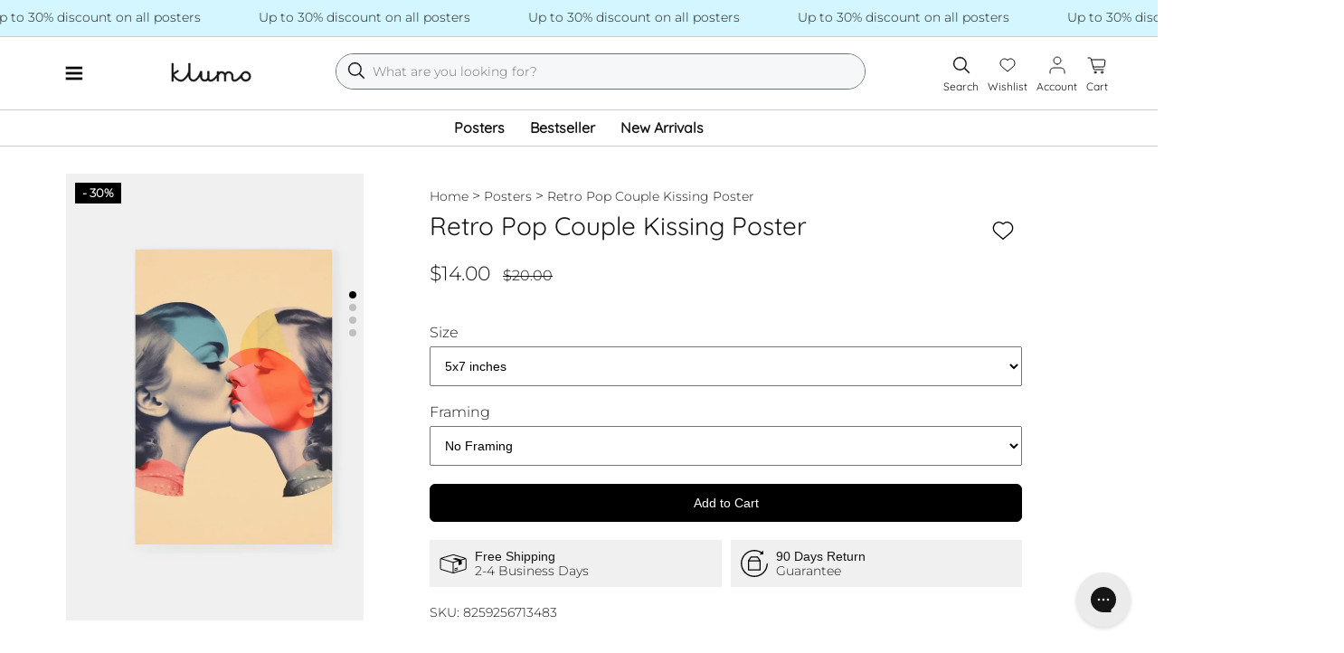

--- FILE ---
content_type: text/html; charset=utf-8
request_url: https://klumo.com/products/retro-pop-couple-kissing-poster
body_size: 25032
content:
<!doctype html>
<html lang="en">
  <head>
    <meta charset="utf-8">
    <meta http-equiv="x-ua-compatible" content="IE=edge">
    <meta name="viewport" content="width=device-width, initial-scale=1">
    <link rel="preconnect" href="https://cdn.shopify.com">
    <link href="//klumo.com/cdn/fonts/montserrat/montserrat_n3.29e699231893fd243e1620595067294bb067ba2a.woff2" as="font" type="font/woff2" crossorigin="crossorigin" rel="preload">
    <link href="//klumo.com/cdn/fonts/montserrat/montserrat_n5.07ef3781d9c78c8b93c98419da7ad4fbeebb6635.woff2" as="font" type="font/woff2" crossorigin="crossorigin" rel="preload">
    <link href="//klumo.com/cdn/fonts/quicksand/quicksand_n4.bf8322a9d1da765aa396ad7b6eeb81930a6214de.woff2" as="font" type="font/woff2" crossorigin="crossorigin" rel="preload">

    <style data-shopify>
      @font-face {
  font-family: Montserrat;
  font-weight: 300;
  font-style: normal;
  font-display: swap;
  src: url("//klumo.com/cdn/fonts/montserrat/montserrat_n3.29e699231893fd243e1620595067294bb067ba2a.woff2") format("woff2"),
       url("//klumo.com/cdn/fonts/montserrat/montserrat_n3.64ed56f012a53c08a49d49bd7e0c8d2f46119150.woff") format("woff");
}

      @font-face {
  font-family: Quicksand;
  font-weight: 400;
  font-style: normal;
  font-display: swap;
  src: url("//klumo.com/cdn/fonts/quicksand/quicksand_n4.bf8322a9d1da765aa396ad7b6eeb81930a6214de.woff2") format("woff2"),
       url("//klumo.com/cdn/fonts/quicksand/quicksand_n4.fa4cbd232d3483059e72b11f7239959a64c98426.woff") format("woff");
}

    </style>

    <title>Retro Pop Couple Kissing Poster - Klumo Shop</title>
    
      <meta name="description" content="Experience a dynamic blend of classic and modern art with this bright, realistic poster featuring two women kissing from the mid-20th century.">
    
    <link rel="icon" type="image/png" href="//klumo.com/cdn/shop/t/2/assets/favicon_small.png?v=141050776610963812101687036540" sizes="16x16">
    
      
        <link rel="canonical" href="https://klumo.com/products/retro-pop-couple-kissing-poster">
      
    
  <script>window.performance && window.performance.mark && window.performance.mark('shopify.content_for_header.start');</script><meta name="facebook-domain-verification" content="dvhh8cwdcwa2r0ufacbcz29h7pguxl">
<meta id="shopify-digital-wallet" name="shopify-digital-wallet" content="/67495788811/digital_wallets/dialog">
<meta name="shopify-checkout-api-token" content="6c002c9c95b2f36693d8500815ce742a">
<meta id="in-context-paypal-metadata" data-shop-id="67495788811" data-venmo-supported="false" data-environment="production" data-locale="en_US" data-paypal-v4="true" data-currency="USD">
<link rel="alternate" hreflang="x-default" href="https://klumo.com/products/retro-pop-couple-kissing-poster">
<link rel="alternate" hreflang="en-GB" href="https://klumo.com/en-gb/products/retro-pop-couple-kissing-poster">
<link rel="alternate" hreflang="de-DE" href="https://klumo.com/de-de/products/retro-pop-paar-kussend-poster">
<link rel="alternate" hreflang="en-CA" href="https://klumo.com/en-ca/products/retro-pop-couple-kissing-poster">
<link rel="alternate" hreflang="en-AU" href="https://klumo.com/en-au/products/retro-pop-couple-kissing-poster">
<link rel="alternate" type="application/json+oembed" href="https://klumo.com/products/retro-pop-couple-kissing-poster.oembed">
<script async="async" src="/checkouts/internal/preloads.js?locale=en-US"></script>
<link rel="preconnect" href="https://shop.app" crossorigin="anonymous">
<script async="async" src="https://shop.app/checkouts/internal/preloads.js?locale=en-US&shop_id=67495788811" crossorigin="anonymous"></script>
<script id="apple-pay-shop-capabilities" type="application/json">{"shopId":67495788811,"countryCode":"DE","currencyCode":"USD","merchantCapabilities":["supports3DS"],"merchantId":"gid:\/\/shopify\/Shop\/67495788811","merchantName":"Klumo","requiredBillingContactFields":["postalAddress","email"],"requiredShippingContactFields":["postalAddress","email"],"shippingType":"shipping","supportedNetworks":["visa","maestro","masterCard","amex"],"total":{"type":"pending","label":"Klumo","amount":"1.00"},"shopifyPaymentsEnabled":true,"supportsSubscriptions":true}</script>
<script id="shopify-features" type="application/json">{"accessToken":"6c002c9c95b2f36693d8500815ce742a","betas":["rich-media-storefront-analytics"],"domain":"klumo.com","predictiveSearch":true,"shopId":67495788811,"locale":"en"}</script>
<script>var Shopify = Shopify || {};
Shopify.shop = "bd328d.myshopify.com";
Shopify.locale = "en";
Shopify.currency = {"active":"USD","rate":"1.0"};
Shopify.country = "US";
Shopify.theme = {"name":"klunk","id":138855186699,"schema_name":"Klumo","schema_version":"0.1.0","theme_store_id":838,"role":"main"};
Shopify.theme.handle = "null";
Shopify.theme.style = {"id":null,"handle":null};
Shopify.cdnHost = "klumo.com/cdn";
Shopify.routes = Shopify.routes || {};
Shopify.routes.root = "/";</script>
<script type="module">!function(o){(o.Shopify=o.Shopify||{}).modules=!0}(window);</script>
<script>!function(o){function n(){var o=[];function n(){o.push(Array.prototype.slice.apply(arguments))}return n.q=o,n}var t=o.Shopify=o.Shopify||{};t.loadFeatures=n(),t.autoloadFeatures=n()}(window);</script>
<script>
  window.ShopifyPay = window.ShopifyPay || {};
  window.ShopifyPay.apiHost = "shop.app\/pay";
  window.ShopifyPay.redirectState = null;
</script>
<script id="shop-js-analytics" type="application/json">{"pageType":"product"}</script>
<script defer="defer" async type="module" src="//klumo.com/cdn/shopifycloud/shop-js/modules/v2/client.init-shop-cart-sync_CGREiBkR.en.esm.js"></script>
<script defer="defer" async type="module" src="//klumo.com/cdn/shopifycloud/shop-js/modules/v2/chunk.common_Bt2Up4BP.esm.js"></script>
<script type="module">
  await import("//klumo.com/cdn/shopifycloud/shop-js/modules/v2/client.init-shop-cart-sync_CGREiBkR.en.esm.js");
await import("//klumo.com/cdn/shopifycloud/shop-js/modules/v2/chunk.common_Bt2Up4BP.esm.js");

  window.Shopify.SignInWithShop?.initShopCartSync?.({"fedCMEnabled":true,"windoidEnabled":true});

</script>
<script>
  window.Shopify = window.Shopify || {};
  if (!window.Shopify.featureAssets) window.Shopify.featureAssets = {};
  window.Shopify.featureAssets['shop-js'] = {"shop-cart-sync":["modules/v2/client.shop-cart-sync_CQNAmp__.en.esm.js","modules/v2/chunk.common_Bt2Up4BP.esm.js"],"init-windoid":["modules/v2/client.init-windoid_BMafEeJe.en.esm.js","modules/v2/chunk.common_Bt2Up4BP.esm.js"],"shop-cash-offers":["modules/v2/client.shop-cash-offers_3d66YIS3.en.esm.js","modules/v2/chunk.common_Bt2Up4BP.esm.js","modules/v2/chunk.modal_Dk0o9ppo.esm.js"],"init-fed-cm":["modules/v2/client.init-fed-cm_B-WG4sqw.en.esm.js","modules/v2/chunk.common_Bt2Up4BP.esm.js"],"shop-toast-manager":["modules/v2/client.shop-toast-manager_DhuhblEJ.en.esm.js","modules/v2/chunk.common_Bt2Up4BP.esm.js"],"shop-button":["modules/v2/client.shop-button_B5xLHL5j.en.esm.js","modules/v2/chunk.common_Bt2Up4BP.esm.js"],"avatar":["modules/v2/client.avatar_BTnouDA3.en.esm.js"],"init-shop-email-lookup-coordinator":["modules/v2/client.init-shop-email-lookup-coordinator_hqFayTDE.en.esm.js","modules/v2/chunk.common_Bt2Up4BP.esm.js"],"init-shop-cart-sync":["modules/v2/client.init-shop-cart-sync_CGREiBkR.en.esm.js","modules/v2/chunk.common_Bt2Up4BP.esm.js"],"shop-login-button":["modules/v2/client.shop-login-button_g5QkWrqe.en.esm.js","modules/v2/chunk.common_Bt2Up4BP.esm.js","modules/v2/chunk.modal_Dk0o9ppo.esm.js"],"pay-button":["modules/v2/client.pay-button_Cuf0bNvL.en.esm.js","modules/v2/chunk.common_Bt2Up4BP.esm.js"],"init-shop-for-new-customer-accounts":["modules/v2/client.init-shop-for-new-customer-accounts_Bxwhl6__.en.esm.js","modules/v2/client.shop-login-button_g5QkWrqe.en.esm.js","modules/v2/chunk.common_Bt2Up4BP.esm.js","modules/v2/chunk.modal_Dk0o9ppo.esm.js"],"init-customer-accounts-sign-up":["modules/v2/client.init-customer-accounts-sign-up_al3d1WE3.en.esm.js","modules/v2/client.shop-login-button_g5QkWrqe.en.esm.js","modules/v2/chunk.common_Bt2Up4BP.esm.js","modules/v2/chunk.modal_Dk0o9ppo.esm.js"],"shop-follow-button":["modules/v2/client.shop-follow-button_B9MutJJO.en.esm.js","modules/v2/chunk.common_Bt2Up4BP.esm.js","modules/v2/chunk.modal_Dk0o9ppo.esm.js"],"checkout-modal":["modules/v2/client.checkout-modal_OBPaeP-J.en.esm.js","modules/v2/chunk.common_Bt2Up4BP.esm.js","modules/v2/chunk.modal_Dk0o9ppo.esm.js"],"init-customer-accounts":["modules/v2/client.init-customer-accounts_Brxa5h1K.en.esm.js","modules/v2/client.shop-login-button_g5QkWrqe.en.esm.js","modules/v2/chunk.common_Bt2Up4BP.esm.js","modules/v2/chunk.modal_Dk0o9ppo.esm.js"],"lead-capture":["modules/v2/client.lead-capture_BBBv1Qpe.en.esm.js","modules/v2/chunk.common_Bt2Up4BP.esm.js","modules/v2/chunk.modal_Dk0o9ppo.esm.js"],"shop-login":["modules/v2/client.shop-login_DoNRI_y4.en.esm.js","modules/v2/chunk.common_Bt2Up4BP.esm.js","modules/v2/chunk.modal_Dk0o9ppo.esm.js"],"payment-terms":["modules/v2/client.payment-terms_BlOJedZ2.en.esm.js","modules/v2/chunk.common_Bt2Up4BP.esm.js","modules/v2/chunk.modal_Dk0o9ppo.esm.js"]};
</script>
<script>(function() {
  var isLoaded = false;
  function asyncLoad() {
    if (isLoaded) return;
    isLoaded = true;
    var urls = ["https:\/\/config.gorgias.chat\/bundle-loader\/01HEMJSGA78BSEQ3E0JNE74Q3T?source=shopify1click\u0026shop=bd328d.myshopify.com","\/\/cdn.shopify.com\/proxy\/599c558b58f5cbc2d1dd69e8d124984eaf3d0f45a148cd68700b86fd87b87946\/s.pandect.es\/scripts\/pandectes-core.js?shop=bd328d.myshopify.com\u0026sp-cache-control=cHVibGljLCBtYXgtYWdlPTkwMA","https:\/\/assets.9gtb.com\/loader.js?g_cvt_id=481c8ad8-a431-41b7-873c-2352d16f06c2\u0026shop=bd328d.myshopify.com"];
    for (var i = 0; i < urls.length; i++) {
      var s = document.createElement('script');
      s.type = 'text/javascript';
      s.async = true;
      s.src = urls[i];
      var x = document.getElementsByTagName('script')[0];
      x.parentNode.insertBefore(s, x);
    }
  };
  if(window.attachEvent) {
    window.attachEvent('onload', asyncLoad);
  } else {
    window.addEventListener('load', asyncLoad, false);
  }
})();</script>
<script id="__st">var __st={"a":67495788811,"offset":3600,"reqid":"45d0aa1e-ecc6-4448-bbaa-42fa7919780c-1762751140","pageurl":"klumo.com\/products\/retro-pop-couple-kissing-poster","u":"1c6178d029e0","p":"product","rtyp":"product","rid":8259256713483};</script>
<script>window.ShopifyPaypalV4VisibilityTracking = true;</script>
<script id="captcha-bootstrap">!function(){'use strict';const t='contact',e='account',n='new_comment',o=[[t,t],['blogs',n],['comments',n],[t,'customer']],c=[[e,'customer_login'],[e,'guest_login'],[e,'recover_customer_password'],[e,'create_customer']],r=t=>t.map((([t,e])=>`form[action*='/${t}']:not([data-nocaptcha='true']) input[name='form_type'][value='${e}']`)).join(','),a=t=>()=>t?[...document.querySelectorAll(t)].map((t=>t.form)):[];function s(){const t=[...o],e=r(t);return a(e)}const i='password',u='form_key',d=['recaptcha-v3-token','g-recaptcha-response','h-captcha-response',i],f=()=>{try{return window.sessionStorage}catch{return}},m='__shopify_v',_=t=>t.elements[u];function p(t,e,n=!1){try{const o=window.sessionStorage,c=JSON.parse(o.getItem(e)),{data:r}=function(t){const{data:e,action:n}=t;return t[m]||n?{data:e,action:n}:{data:t,action:n}}(c);for(const[e,n]of Object.entries(r))t.elements[e]&&(t.elements[e].value=n);n&&o.removeItem(e)}catch(o){console.error('form repopulation failed',{error:o})}}const l='form_type',E='cptcha';function T(t){t.dataset[E]=!0}const w=window,h=w.document,L='Shopify',v='ce_forms',y='captcha';let A=!1;((t,e)=>{const n=(g='f06e6c50-85a8-45c8-87d0-21a2b65856fe',I='https://cdn.shopify.com/shopifycloud/storefront-forms-hcaptcha/ce_storefront_forms_captcha_hcaptcha.v1.5.2.iife.js',D={infoText:'Protected by hCaptcha',privacyText:'Privacy',termsText:'Terms'},(t,e,n)=>{const o=w[L][v],c=o.bindForm;if(c)return c(t,g,e,D).then(n);var r;o.q.push([[t,g,e,D],n]),r=I,A||(h.body.append(Object.assign(h.createElement('script'),{id:'captcha-provider',async:!0,src:r})),A=!0)});var g,I,D;w[L]=w[L]||{},w[L][v]=w[L][v]||{},w[L][v].q=[],w[L][y]=w[L][y]||{},w[L][y].protect=function(t,e){n(t,void 0,e),T(t)},Object.freeze(w[L][y]),function(t,e,n,w,h,L){const[v,y,A,g]=function(t,e,n){const i=e?o:[],u=t?c:[],d=[...i,...u],f=r(d),m=r(i),_=r(d.filter((([t,e])=>n.includes(e))));return[a(f),a(m),a(_),s()]}(w,h,L),I=t=>{const e=t.target;return e instanceof HTMLFormElement?e:e&&e.form},D=t=>v().includes(t);t.addEventListener('submit',(t=>{const e=I(t);if(!e)return;const n=D(e)&&!e.dataset.hcaptchaBound&&!e.dataset.recaptchaBound,o=_(e),c=g().includes(e)&&(!o||!o.value);(n||c)&&t.preventDefault(),c&&!n&&(function(t){try{if(!f())return;!function(t){const e=f();if(!e)return;const n=_(t);if(!n)return;const o=n.value;o&&e.removeItem(o)}(t);const e=Array.from(Array(32),(()=>Math.random().toString(36)[2])).join('');!function(t,e){_(t)||t.append(Object.assign(document.createElement('input'),{type:'hidden',name:u})),t.elements[u].value=e}(t,e),function(t,e){const n=f();if(!n)return;const o=[...t.querySelectorAll(`input[type='${i}']`)].map((({name:t})=>t)),c=[...d,...o],r={};for(const[a,s]of new FormData(t).entries())c.includes(a)||(r[a]=s);n.setItem(e,JSON.stringify({[m]:1,action:t.action,data:r}))}(t,e)}catch(e){console.error('failed to persist form',e)}}(e),e.submit())}));const S=(t,e)=>{t&&!t.dataset[E]&&(n(t,e.some((e=>e===t))),T(t))};for(const o of['focusin','change'])t.addEventListener(o,(t=>{const e=I(t);D(e)&&S(e,y())}));const B=e.get('form_key'),M=e.get(l),P=B&&M;t.addEventListener('DOMContentLoaded',(()=>{const t=y();if(P)for(const e of t)e.elements[l].value===M&&p(e,B);[...new Set([...A(),...v().filter((t=>'true'===t.dataset.shopifyCaptcha))])].forEach((e=>S(e,t)))}))}(h,new URLSearchParams(w.location.search),n,t,e,['guest_login'])})(!1,!0)}();</script>
<script integrity="sha256-52AcMU7V7pcBOXWImdc/TAGTFKeNjmkeM1Pvks/DTgc=" data-source-attribution="shopify.loadfeatures" defer="defer" src="//klumo.com/cdn/shopifycloud/storefront/assets/storefront/load_feature-81c60534.js" crossorigin="anonymous"></script>
<script crossorigin="anonymous" defer="defer" src="//klumo.com/cdn/shopifycloud/storefront/assets/shopify_pay/storefront-65b4c6d7.js?v=20250812"></script>
<script data-source-attribution="shopify.dynamic_checkout.dynamic.init">var Shopify=Shopify||{};Shopify.PaymentButton=Shopify.PaymentButton||{isStorefrontPortableWallets:!0,init:function(){window.Shopify.PaymentButton.init=function(){};var t=document.createElement("script");t.src="https://klumo.com/cdn/shopifycloud/portable-wallets/latest/portable-wallets.en.js",t.type="module",document.head.appendChild(t)}};
</script>
<script data-source-attribution="shopify.dynamic_checkout.buyer_consent">
  function portableWalletsHideBuyerConsent(e){var t=document.getElementById("shopify-buyer-consent"),n=document.getElementById("shopify-subscription-policy-button");t&&n&&(t.classList.add("hidden"),t.setAttribute("aria-hidden","true"),n.removeEventListener("click",e))}function portableWalletsShowBuyerConsent(e){var t=document.getElementById("shopify-buyer-consent"),n=document.getElementById("shopify-subscription-policy-button");t&&n&&(t.classList.remove("hidden"),t.removeAttribute("aria-hidden"),n.addEventListener("click",e))}window.Shopify?.PaymentButton&&(window.Shopify.PaymentButton.hideBuyerConsent=portableWalletsHideBuyerConsent,window.Shopify.PaymentButton.showBuyerConsent=portableWalletsShowBuyerConsent);
</script>
<script data-source-attribution="shopify.dynamic_checkout.cart.bootstrap">document.addEventListener("DOMContentLoaded",(function(){function t(){return document.querySelector("shopify-accelerated-checkout-cart, shopify-accelerated-checkout")}if(t())Shopify.PaymentButton.init();else{new MutationObserver((function(e,n){t()&&(Shopify.PaymentButton.init(),n.disconnect())})).observe(document.body,{childList:!0,subtree:!0})}}));
</script>
<link id="shopify-accelerated-checkout-styles" rel="stylesheet" media="screen" href="https://klumo.com/cdn/shopifycloud/portable-wallets/latest/accelerated-checkout-backwards-compat.css" crossorigin="anonymous">
<style id="shopify-accelerated-checkout-cart">
        #shopify-buyer-consent {
  margin-top: 1em;
  display: inline-block;
  width: 100%;
}

#shopify-buyer-consent.hidden {
  display: none;
}

#shopify-subscription-policy-button {
  background: none;
  border: none;
  padding: 0;
  text-decoration: underline;
  font-size: inherit;
  cursor: pointer;
}

#shopify-subscription-policy-button::before {
  box-shadow: none;
}

      </style>

<script>window.performance && window.performance.mark && window.performance.mark('shopify.content_for_header.end');</script>

    <!-- Styles -->
    <link href="//klumo.com/cdn/shop/t/2/assets/swiper-bundle.min.css?v=127370101718424465871708591148" rel="stylesheet" type="text/css" media="all" />
    <link href="//klumo.com/cdn/shop/t/2/assets/styles.min.css?v=122254039196623316231715852881" rel="stylesheet" type="text/css" media="all" />

    <!-- Scripts -->
    <script src="//klumo.com/cdn/shop/t/2/assets/swiper-bundle.min.js?v=93035123588401794691708591151" defer="defer"></script>
    <script src="//klumo.com/cdn/shop/t/2/assets/scripts.min.js?v=7567843756582322681710877525" defer="defer"></script>

    <!-- Hotjar Tracking Code for https://klumo.com -->
    <script>
      (function (h, o, t, j, a, r) {
        h.hj =
          h.hj ||
          function () {
            (h.hj.q = h.hj.q || []).push(arguments);
          };
        h._hjSettings = { hjid: 3722944, hjsv: 6 };
        a = o.getElementsByTagName('head')[0];
        r = o.createElement('script');
        r.async = 1;
        r.src = t + h._hjSettings.hjid + j + h._hjSettings.hjsv;
        a.appendChild(r);
      })(window, document, 'https://static.hotjar.com/c/hotjar-', '.js?sv=');
    </script>

    
  <!-- BEGIN app block: shopify://apps/klaviyo-email-marketing-sms/blocks/klaviyo-onsite-embed/2632fe16-c075-4321-a88b-50b567f42507 -->












  <script async src="https://static.klaviyo.com/onsite/js/XNbEwT/klaviyo.js?company_id=XNbEwT"></script>
  <script>!function(){if(!window.klaviyo){window._klOnsite=window._klOnsite||[];try{window.klaviyo=new Proxy({},{get:function(n,i){return"push"===i?function(){var n;(n=window._klOnsite).push.apply(n,arguments)}:function(){for(var n=arguments.length,o=new Array(n),w=0;w<n;w++)o[w]=arguments[w];var t="function"==typeof o[o.length-1]?o.pop():void 0,e=new Promise((function(n){window._klOnsite.push([i].concat(o,[function(i){t&&t(i),n(i)}]))}));return e}}})}catch(n){window.klaviyo=window.klaviyo||[],window.klaviyo.push=function(){var n;(n=window._klOnsite).push.apply(n,arguments)}}}}();</script>

  
    <script id="viewed_product">
      if (item == null) {
        var _learnq = _learnq || [];

        var MetafieldReviews = null
        var MetafieldYotpoRating = null
        var MetafieldYotpoCount = null
        var MetafieldLooxRating = null
        var MetafieldLooxCount = null
        var okendoProduct = null
        var okendoProductReviewCount = null
        var okendoProductReviewAverageValue = null
        try {
          // The following fields are used for Customer Hub recently viewed in order to add reviews.
          // This information is not part of __kla_viewed. Instead, it is part of __kla_viewed_reviewed_items
          MetafieldReviews = {};
          MetafieldYotpoRating = null
          MetafieldYotpoCount = null
          MetafieldLooxRating = null
          MetafieldLooxCount = null

          okendoProduct = null
          // If the okendo metafield is not legacy, it will error, which then requires the new json formatted data
          if (okendoProduct && 'error' in okendoProduct) {
            okendoProduct = null
          }
          okendoProductReviewCount = okendoProduct ? okendoProduct.reviewCount : null
          okendoProductReviewAverageValue = okendoProduct ? okendoProduct.reviewAverageValue : null
        } catch (error) {
          console.error('Error in Klaviyo onsite reviews tracking:', error);
        }

        var item = {
          Name: "Retro Pop Couple Kissing Poster",
          ProductID: 8259256713483,
          Categories: ["Art Posters","Bedroom Posters","Beige Posters","Birthdays Posters","Blue Posters","Dining room Posters","Gifts Posters","Graphical Art Posters","Grey Posters","Hallway Posters","Home office Posters","Living room Posters","Love \u0026 Romance Posters","Pop art Posters","Posters","Red Posters","Retro Posters","Valentines Day Posters","Vertical Posters","Wedding \u0026 Anniversary Posters","Yellow Posters"],
          ImageURL: "https://klumo.com/cdn/shop/files/retro-pop-couple-kissing-poster-without-frame_grande.jpg?v=1705090377",
          URL: "https://klumo.com/products/retro-pop-couple-kissing-poster",
          Brand: "Klumo",
          Price: "$14.00",
          Value: "14.00",
          CompareAtPrice: "$200.00"
        };
        _learnq.push(['track', 'Viewed Product', item]);
        _learnq.push(['trackViewedItem', {
          Title: item.Name,
          ItemId: item.ProductID,
          Categories: item.Categories,
          ImageUrl: item.ImageURL,
          Url: item.URL,
          Metadata: {
            Brand: item.Brand,
            Price: item.Price,
            Value: item.Value,
            CompareAtPrice: item.CompareAtPrice
          },
          metafields:{
            reviews: MetafieldReviews,
            yotpo:{
              rating: MetafieldYotpoRating,
              count: MetafieldYotpoCount,
            },
            loox:{
              rating: MetafieldLooxRating,
              count: MetafieldLooxCount,
            },
            okendo: {
              rating: okendoProductReviewAverageValue,
              count: okendoProductReviewCount,
            }
          }
        }]);
      }
    </script>
  




  <script>
    window.klaviyoReviewsProductDesignMode = false
  </script>







<!-- END app block --><meta property="og:image" content="https://cdn.shopify.com/s/files/1/0674/9578/8811/files/retro-pop-couple-kissing-poster-without-frame.jpg?v=1705090377" />
<meta property="og:image:secure_url" content="https://cdn.shopify.com/s/files/1/0674/9578/8811/files/retro-pop-couple-kissing-poster-without-frame.jpg?v=1705090377" />
<meta property="og:image:width" content="2250" />
<meta property="og:image:height" content="3000" />
<meta property="og:image:alt" content="Retro Pop Couple Kissing Poster" />
<link href="https://monorail-edge.shopifysvc.com" rel="dns-prefetch">
<script>(function(){if ("sendBeacon" in navigator && "performance" in window) {try {var session_token_from_headers = performance.getEntriesByType('navigation')[0].serverTiming.find(x => x.name == '_s').description;} catch {var session_token_from_headers = undefined;}var session_cookie_matches = document.cookie.match(/_shopify_s=([^;]*)/);var session_token_from_cookie = session_cookie_matches && session_cookie_matches.length === 2 ? session_cookie_matches[1] : "";var session_token = session_token_from_headers || session_token_from_cookie || "";function handle_abandonment_event(e) {var entries = performance.getEntries().filter(function(entry) {return /monorail-edge.shopifysvc.com/.test(entry.name);});if (!window.abandonment_tracked && entries.length === 0) {window.abandonment_tracked = true;var currentMs = Date.now();var navigation_start = performance.timing.navigationStart;var payload = {shop_id: 67495788811,url: window.location.href,navigation_start,duration: currentMs - navigation_start,session_token,page_type: "product"};window.navigator.sendBeacon("https://monorail-edge.shopifysvc.com/v1/produce", JSON.stringify({schema_id: "online_store_buyer_site_abandonment/1.1",payload: payload,metadata: {event_created_at_ms: currentMs,event_sent_at_ms: currentMs}}));}}window.addEventListener('pagehide', handle_abandonment_event);}}());</script>
<script id="web-pixels-manager-setup">(function e(e,d,r,n,o){if(void 0===o&&(o={}),!Boolean(null===(a=null===(i=window.Shopify)||void 0===i?void 0:i.analytics)||void 0===a?void 0:a.replayQueue)){var i,a;window.Shopify=window.Shopify||{};var t=window.Shopify;t.analytics=t.analytics||{};var s=t.analytics;s.replayQueue=[],s.publish=function(e,d,r){return s.replayQueue.push([e,d,r]),!0};try{self.performance.mark("wpm:start")}catch(e){}var l=function(){var e={modern:/Edge?\/(1{2}[4-9]|1[2-9]\d|[2-9]\d{2}|\d{4,})\.\d+(\.\d+|)|Firefox\/(1{2}[4-9]|1[2-9]\d|[2-9]\d{2}|\d{4,})\.\d+(\.\d+|)|Chrom(ium|e)\/(9{2}|\d{3,})\.\d+(\.\d+|)|(Maci|X1{2}).+ Version\/(15\.\d+|(1[6-9]|[2-9]\d|\d{3,})\.\d+)([,.]\d+|)( \(\w+\)|)( Mobile\/\w+|) Safari\/|Chrome.+OPR\/(9{2}|\d{3,})\.\d+\.\d+|(CPU[ +]OS|iPhone[ +]OS|CPU[ +]iPhone|CPU IPhone OS|CPU iPad OS)[ +]+(15[._]\d+|(1[6-9]|[2-9]\d|\d{3,})[._]\d+)([._]\d+|)|Android:?[ /-](13[3-9]|1[4-9]\d|[2-9]\d{2}|\d{4,})(\.\d+|)(\.\d+|)|Android.+Firefox\/(13[5-9]|1[4-9]\d|[2-9]\d{2}|\d{4,})\.\d+(\.\d+|)|Android.+Chrom(ium|e)\/(13[3-9]|1[4-9]\d|[2-9]\d{2}|\d{4,})\.\d+(\.\d+|)|SamsungBrowser\/([2-9]\d|\d{3,})\.\d+/,legacy:/Edge?\/(1[6-9]|[2-9]\d|\d{3,})\.\d+(\.\d+|)|Firefox\/(5[4-9]|[6-9]\d|\d{3,})\.\d+(\.\d+|)|Chrom(ium|e)\/(5[1-9]|[6-9]\d|\d{3,})\.\d+(\.\d+|)([\d.]+$|.*Safari\/(?![\d.]+ Edge\/[\d.]+$))|(Maci|X1{2}).+ Version\/(10\.\d+|(1[1-9]|[2-9]\d|\d{3,})\.\d+)([,.]\d+|)( \(\w+\)|)( Mobile\/\w+|) Safari\/|Chrome.+OPR\/(3[89]|[4-9]\d|\d{3,})\.\d+\.\d+|(CPU[ +]OS|iPhone[ +]OS|CPU[ +]iPhone|CPU IPhone OS|CPU iPad OS)[ +]+(10[._]\d+|(1[1-9]|[2-9]\d|\d{3,})[._]\d+)([._]\d+|)|Android:?[ /-](13[3-9]|1[4-9]\d|[2-9]\d{2}|\d{4,})(\.\d+|)(\.\d+|)|Mobile Safari.+OPR\/([89]\d|\d{3,})\.\d+\.\d+|Android.+Firefox\/(13[5-9]|1[4-9]\d|[2-9]\d{2}|\d{4,})\.\d+(\.\d+|)|Android.+Chrom(ium|e)\/(13[3-9]|1[4-9]\d|[2-9]\d{2}|\d{4,})\.\d+(\.\d+|)|Android.+(UC? ?Browser|UCWEB|U3)[ /]?(15\.([5-9]|\d{2,})|(1[6-9]|[2-9]\d|\d{3,})\.\d+)\.\d+|SamsungBrowser\/(5\.\d+|([6-9]|\d{2,})\.\d+)|Android.+MQ{2}Browser\/(14(\.(9|\d{2,})|)|(1[5-9]|[2-9]\d|\d{3,})(\.\d+|))(\.\d+|)|K[Aa][Ii]OS\/(3\.\d+|([4-9]|\d{2,})\.\d+)(\.\d+|)/},d=e.modern,r=e.legacy,n=navigator.userAgent;return n.match(d)?"modern":n.match(r)?"legacy":"unknown"}(),u="modern"===l?"modern":"legacy",c=(null!=n?n:{modern:"",legacy:""})[u],f=function(e){return[e.baseUrl,"/wpm","/b",e.hashVersion,"modern"===e.buildTarget?"m":"l",".js"].join("")}({baseUrl:d,hashVersion:r,buildTarget:u}),m=function(e){var d=e.version,r=e.bundleTarget,n=e.surface,o=e.pageUrl,i=e.monorailEndpoint;return{emit:function(e){var a=e.status,t=e.errorMsg,s=(new Date).getTime(),l=JSON.stringify({metadata:{event_sent_at_ms:s},events:[{schema_id:"web_pixels_manager_load/3.1",payload:{version:d,bundle_target:r,page_url:o,status:a,surface:n,error_msg:t},metadata:{event_created_at_ms:s}}]});if(!i)return console&&console.warn&&console.warn("[Web Pixels Manager] No Monorail endpoint provided, skipping logging."),!1;try{return self.navigator.sendBeacon.bind(self.navigator)(i,l)}catch(e){}var u=new XMLHttpRequest;try{return u.open("POST",i,!0),u.setRequestHeader("Content-Type","text/plain"),u.send(l),!0}catch(e){return console&&console.warn&&console.warn("[Web Pixels Manager] Got an unhandled error while logging to Monorail."),!1}}}}({version:r,bundleTarget:l,surface:e.surface,pageUrl:self.location.href,monorailEndpoint:e.monorailEndpoint});try{o.browserTarget=l,function(e){var d=e.src,r=e.async,n=void 0===r||r,o=e.onload,i=e.onerror,a=e.sri,t=e.scriptDataAttributes,s=void 0===t?{}:t,l=document.createElement("script"),u=document.querySelector("head"),c=document.querySelector("body");if(l.async=n,l.src=d,a&&(l.integrity=a,l.crossOrigin="anonymous"),s)for(var f in s)if(Object.prototype.hasOwnProperty.call(s,f))try{l.dataset[f]=s[f]}catch(e){}if(o&&l.addEventListener("load",o),i&&l.addEventListener("error",i),u)u.appendChild(l);else{if(!c)throw new Error("Did not find a head or body element to append the script");c.appendChild(l)}}({src:f,async:!0,onload:function(){if(!function(){var e,d;return Boolean(null===(d=null===(e=window.Shopify)||void 0===e?void 0:e.analytics)||void 0===d?void 0:d.initialized)}()){var d=window.webPixelsManager.init(e)||void 0;if(d){var r=window.Shopify.analytics;r.replayQueue.forEach((function(e){var r=e[0],n=e[1],o=e[2];d.publishCustomEvent(r,n,o)})),r.replayQueue=[],r.publish=d.publishCustomEvent,r.visitor=d.visitor,r.initialized=!0}}},onerror:function(){return m.emit({status:"failed",errorMsg:"".concat(f," has failed to load")})},sri:function(e){var d=/^sha384-[A-Za-z0-9+/=]+$/;return"string"==typeof e&&d.test(e)}(c)?c:"",scriptDataAttributes:o}),m.emit({status:"loading"})}catch(e){m.emit({status:"failed",errorMsg:(null==e?void 0:e.message)||"Unknown error"})}}})({shopId: 67495788811,storefrontBaseUrl: "https://klumo.com",extensionsBaseUrl: "https://extensions.shopifycdn.com/cdn/shopifycloud/web-pixels-manager",monorailEndpoint: "https://monorail-edge.shopifysvc.com/unstable/produce_batch",surface: "storefront-renderer",enabledBetaFlags: ["2dca8a86"],webPixelsConfigList: [{"id":"2508587275","configuration":"{\"accountID\":\"XNbEwT\",\"webPixelConfig\":\"eyJlbmFibGVBZGRlZFRvQ2FydEV2ZW50cyI6IHRydWV9\"}","eventPayloadVersion":"v1","runtimeContext":"STRICT","scriptVersion":"9a3e1117c25e3d7955a2b89bcfe1cdfd","type":"APP","apiClientId":123074,"privacyPurposes":["ANALYTICS","MARKETING"],"dataSharingAdjustments":{"protectedCustomerApprovalScopes":["read_customer_address","read_customer_email","read_customer_name","read_customer_personal_data","read_customer_phone"]}},{"id":"444367115","configuration":"{\"pixel_id\":\"1055912495849444\",\"pixel_type\":\"facebook_pixel\",\"metaapp_system_user_token\":\"-\"}","eventPayloadVersion":"v1","runtimeContext":"OPEN","scriptVersion":"ca16bc87fe92b6042fbaa3acc2fbdaa6","type":"APP","apiClientId":2329312,"privacyPurposes":["ANALYTICS","MARKETING","SALE_OF_DATA"],"dataSharingAdjustments":{"protectedCustomerApprovalScopes":["read_customer_address","read_customer_email","read_customer_name","read_customer_personal_data","read_customer_phone"]}},{"id":"189432075","configuration":"{\"tagID\":\"2613972678102\"}","eventPayloadVersion":"v1","runtimeContext":"STRICT","scriptVersion":"18031546ee651571ed29edbe71a3550b","type":"APP","apiClientId":3009811,"privacyPurposes":["ANALYTICS","MARKETING","SALE_OF_DATA"],"dataSharingAdjustments":{"protectedCustomerApprovalScopes":["read_customer_address","read_customer_email","read_customer_name","read_customer_personal_data","read_customer_phone"]}},{"id":"47907083","eventPayloadVersion":"1","runtimeContext":"LAX","scriptVersion":"53","type":"CUSTOM","privacyPurposes":["ANALYTICS","MARKETING","SALE_OF_DATA"],"name":"Google Tag Manager"},{"id":"shopify-app-pixel","configuration":"{}","eventPayloadVersion":"v1","runtimeContext":"STRICT","scriptVersion":"0450","apiClientId":"shopify-pixel","type":"APP","privacyPurposes":["ANALYTICS","MARKETING"]},{"id":"shopify-custom-pixel","eventPayloadVersion":"v1","runtimeContext":"LAX","scriptVersion":"0450","apiClientId":"shopify-pixel","type":"CUSTOM","privacyPurposes":["ANALYTICS","MARKETING"]}],isMerchantRequest: false,initData: {"shop":{"name":"Klumo","paymentSettings":{"currencyCode":"USD"},"myshopifyDomain":"bd328d.myshopify.com","countryCode":"DE","storefrontUrl":"https:\/\/klumo.com"},"customer":null,"cart":null,"checkout":null,"productVariants":[{"price":{"amount":14.0,"currencyCode":"USD"},"product":{"title":"Retro Pop Couple Kissing Poster","vendor":"Klumo","id":"8259256713483","untranslatedTitle":"Retro Pop Couple Kissing Poster","url":"\/products\/retro-pop-couple-kissing-poster","type":""},"id":"44402724471051","image":{"src":"\/\/klumo.com\/cdn\/shop\/files\/retro-pop-couple-kissing-poster-without-frame.jpg?v=1705090377"},"sku":"8259256713483-OP-013018","title":"5x7 inches \/ No Framing","untranslatedTitle":"5x7 inches \/ No Framing"},{"price":{"amount":17.5,"currencyCode":"USD"},"product":{"title":"Retro Pop Couple Kissing Poster","vendor":"Klumo","id":"8259256713483","untranslatedTitle":"Retro Pop Couple Kissing Poster","url":"\/products\/retro-pop-couple-kissing-poster","type":""},"id":"44402724667659","image":{"src":"\/\/klumo.com\/cdn\/shop\/files\/retro-pop-couple-kissing-poster-without-frame.jpg?v=1705090377"},"sku":"8259256713483-OP-021030","title":"8x12 inches \/ No Framing","untranslatedTitle":"8x12 inches \/ No Framing"},{"price":{"amount":28.0,"currencyCode":"USD"},"product":{"title":"Retro Pop Couple Kissing Poster","vendor":"Klumo","id":"8259256713483","untranslatedTitle":"Retro Pop Couple Kissing Poster","url":"\/products\/retro-pop-couple-kissing-poster","type":""},"id":"44402724864267","image":{"src":"\/\/klumo.com\/cdn\/shop\/files\/retro-pop-couple-kissing-poster-without-frame.jpg?v=1705090377"},"sku":"8259256713483-OP-030040","title":"12x16 inches \/ No Framing","untranslatedTitle":"12x16 inches \/ No Framing"},{"price":{"amount":31.5,"currencyCode":"USD"},"product":{"title":"Retro Pop Couple Kissing Poster","vendor":"Klumo","id":"8259256713483","untranslatedTitle":"Retro Pop Couple Kissing Poster","url":"\/products\/retro-pop-couple-kissing-poster","type":""},"id":"44402725060875","image":{"src":"\/\/klumo.com\/cdn\/shop\/files\/retro-pop-couple-kissing-poster-without-frame.jpg?v=1705090377"},"sku":"8259256713483-OP-030045","title":"12x18 inches \/ No Framing","untranslatedTitle":"12x18 inches \/ No Framing"},{"price":{"amount":35.0,"currencyCode":"USD"},"product":{"title":"Retro Pop Couple Kissing Poster","vendor":"Klumo","id":"8259256713483","untranslatedTitle":"Retro Pop Couple Kissing Poster","url":"\/products\/retro-pop-couple-kissing-poster","type":""},"id":"44402725257483","image":{"src":"\/\/klumo.com\/cdn\/shop\/files\/retro-pop-couple-kissing-poster-without-frame.jpg?v=1705090377"},"sku":"8259256713483-OP-045060","title":"18x24 inches \/ No Framing","untranslatedTitle":"18x24 inches \/ No Framing"},{"price":{"amount":42.0,"currencyCode":"USD"},"product":{"title":"Retro Pop Couple Kissing Poster","vendor":"Klumo","id":"8259256713483","untranslatedTitle":"Retro Pop Couple Kissing Poster","url":"\/products\/retro-pop-couple-kissing-poster","type":""},"id":"44402725454091","image":{"src":"\/\/klumo.com\/cdn\/shop\/files\/retro-pop-couple-kissing-poster-without-frame.jpg?v=1705090377"},"sku":"8259256713483-OP-050070","title":"20x28 inches \/ No Framing","untranslatedTitle":"20x28 inches \/ No Framing"},{"price":{"amount":49.0,"currencyCode":"USD"},"product":{"title":"Retro Pop Couple Kissing Poster","vendor":"Klumo","id":"8259256713483","untranslatedTitle":"Retro Pop Couple Kissing Poster","url":"\/products\/retro-pop-couple-kissing-poster","type":""},"id":"44402725650699","image":{"src":"\/\/klumo.com\/cdn\/shop\/files\/retro-pop-couple-kissing-poster-without-frame.jpg?v=1705090377"},"sku":"8259256713483-OP-060080","title":"24x32 inches \/ No Framing","untranslatedTitle":"24x32 inches \/ No Framing"},{"price":{"amount":52.5,"currencyCode":"USD"},"product":{"title":"Retro Pop Couple Kissing Poster","vendor":"Klumo","id":"8259256713483","untranslatedTitle":"Retro Pop Couple Kissing Poster","url":"\/products\/retro-pop-couple-kissing-poster","type":""},"id":"44402725847307","image":{"src":"\/\/klumo.com\/cdn\/shop\/files\/retro-pop-couple-kissing-poster-without-frame.jpg?v=1705090377"},"sku":"8259256713483-OP-060090","title":"24x36 inches \/ No Framing","untranslatedTitle":"24x36 inches \/ No Framing"},{"price":{"amount":59.5,"currencyCode":"USD"},"product":{"title":"Retro Pop Couple Kissing Poster","vendor":"Klumo","id":"8259256713483","untranslatedTitle":"Retro Pop Couple Kissing Poster","url":"\/products\/retro-pop-couple-kissing-poster","type":""},"id":"44402726043915","image":{"src":"\/\/klumo.com\/cdn\/shop\/files\/retro-pop-couple-kissing-poster-without-frame.jpg?v=1705090377"},"sku":"8259256713483-OP-070100","title":"28x40 inches \/ No Framing","untranslatedTitle":"28x40 inches \/ No Framing"},{"price":{"amount":35.0,"currencyCode":"USD"},"product":{"title":"Retro Pop Couple Kissing Poster","vendor":"Klumo","id":"8259256713483","untranslatedTitle":"Retro Pop Couple Kissing Poster","url":"\/products\/retro-pop-couple-kissing-poster","type":""},"id":"44402724503819","image":{"src":"\/\/klumo.com\/cdn\/shop\/files\/retro-pop-couple-kissing-poster-with-black-wooden-frame.jpg?v=1705090407"},"sku":"8259256713483-WB-013018","title":"5x7 inches \/ Wooden Frame - Black","untranslatedTitle":"5x7 inches \/ Wooden Frame - Black"},{"price":{"amount":42.0,"currencyCode":"USD"},"product":{"title":"Retro Pop Couple Kissing Poster","vendor":"Klumo","id":"8259256713483","untranslatedTitle":"Retro Pop Couple Kissing Poster","url":"\/products\/retro-pop-couple-kissing-poster","type":""},"id":"44402724700427","image":{"src":"\/\/klumo.com\/cdn\/shop\/files\/retro-pop-couple-kissing-poster-with-black-wooden-frame.jpg?v=1705090407"},"sku":"8259256713483-WB-021030","title":"8x12 inches \/ Wooden Frame - Black","untranslatedTitle":"8x12 inches \/ Wooden Frame - Black"},{"price":{"amount":56.0,"currencyCode":"USD"},"product":{"title":"Retro Pop Couple Kissing Poster","vendor":"Klumo","id":"8259256713483","untranslatedTitle":"Retro Pop Couple Kissing Poster","url":"\/products\/retro-pop-couple-kissing-poster","type":""},"id":"44402724897035","image":{"src":"\/\/klumo.com\/cdn\/shop\/files\/retro-pop-couple-kissing-poster-with-black-wooden-frame.jpg?v=1705090407"},"sku":"8259256713483-WB-030040","title":"12x16 inches \/ Wooden Frame - Black","untranslatedTitle":"12x16 inches \/ Wooden Frame - Black"},{"price":{"amount":70.0,"currencyCode":"USD"},"product":{"title":"Retro Pop Couple Kissing Poster","vendor":"Klumo","id":"8259256713483","untranslatedTitle":"Retro Pop Couple Kissing Poster","url":"\/products\/retro-pop-couple-kissing-poster","type":""},"id":"44402725093643","image":{"src":"\/\/klumo.com\/cdn\/shop\/files\/retro-pop-couple-kissing-poster-with-black-wooden-frame.jpg?v=1705090407"},"sku":"8259256713483-WB-030045","title":"12x18 inches \/ Wooden Frame - Black","untranslatedTitle":"12x18 inches \/ Wooden Frame - Black"},{"price":{"amount":84.0,"currencyCode":"USD"},"product":{"title":"Retro Pop Couple Kissing Poster","vendor":"Klumo","id":"8259256713483","untranslatedTitle":"Retro Pop Couple Kissing Poster","url":"\/products\/retro-pop-couple-kissing-poster","type":""},"id":"44402725290251","image":{"src":"\/\/klumo.com\/cdn\/shop\/files\/retro-pop-couple-kissing-poster-with-black-wooden-frame.jpg?v=1705090407"},"sku":"8259256713483-WB-045060","title":"18x24 inches \/ Wooden Frame - Black","untranslatedTitle":"18x24 inches \/ Wooden Frame - Black"},{"price":{"amount":98.0,"currencyCode":"USD"},"product":{"title":"Retro Pop Couple Kissing Poster","vendor":"Klumo","id":"8259256713483","untranslatedTitle":"Retro Pop Couple Kissing Poster","url":"\/products\/retro-pop-couple-kissing-poster","type":""},"id":"44402725486859","image":{"src":"\/\/klumo.com\/cdn\/shop\/files\/retro-pop-couple-kissing-poster-with-black-wooden-frame.jpg?v=1705090407"},"sku":"8259256713483-WB-050070","title":"20x28 inches \/ Wooden Frame - Black","untranslatedTitle":"20x28 inches \/ Wooden Frame - Black"},{"price":{"amount":112.0,"currencyCode":"USD"},"product":{"title":"Retro Pop Couple Kissing Poster","vendor":"Klumo","id":"8259256713483","untranslatedTitle":"Retro Pop Couple Kissing Poster","url":"\/products\/retro-pop-couple-kissing-poster","type":""},"id":"44402725683467","image":{"src":"\/\/klumo.com\/cdn\/shop\/files\/retro-pop-couple-kissing-poster-with-black-wooden-frame.jpg?v=1705090407"},"sku":"8259256713483-WB-060080","title":"24x32 inches \/ Wooden Frame - Black","untranslatedTitle":"24x32 inches \/ Wooden Frame - Black"},{"price":{"amount":126.0,"currencyCode":"USD"},"product":{"title":"Retro Pop Couple Kissing Poster","vendor":"Klumo","id":"8259256713483","untranslatedTitle":"Retro Pop Couple Kissing Poster","url":"\/products\/retro-pop-couple-kissing-poster","type":""},"id":"44402725880075","image":{"src":"\/\/klumo.com\/cdn\/shop\/files\/retro-pop-couple-kissing-poster-with-black-wooden-frame.jpg?v=1705090407"},"sku":"8259256713483-WB-060090","title":"24x36 inches \/ Wooden Frame - Black","untranslatedTitle":"24x36 inches \/ Wooden Frame - Black"},{"price":{"amount":140.0,"currencyCode":"USD"},"product":{"title":"Retro Pop Couple Kissing Poster","vendor":"Klumo","id":"8259256713483","untranslatedTitle":"Retro Pop Couple Kissing Poster","url":"\/products\/retro-pop-couple-kissing-poster","type":""},"id":"44402726076683","image":{"src":"\/\/klumo.com\/cdn\/shop\/files\/retro-pop-couple-kissing-poster-with-black-wooden-frame.jpg?v=1705090407"},"sku":"8259256713483-WB-070100","title":"28x40 inches \/ Wooden Frame - Black","untranslatedTitle":"28x40 inches \/ Wooden Frame - Black"},{"price":{"amount":35.0,"currencyCode":"USD"},"product":{"title":"Retro Pop Couple Kissing Poster","vendor":"Klumo","id":"8259256713483","untranslatedTitle":"Retro Pop Couple Kissing Poster","url":"\/products\/retro-pop-couple-kissing-poster","type":""},"id":"44402724536587","image":{"src":"\/\/klumo.com\/cdn\/shop\/files\/retro-pop-couple-kissing-poster-with-brown-wooden-frame.jpg?v=1705090401"},"sku":"8259256713483-WD-013018","title":"5x7 inches \/ Wooden Frame - Dark Brown","untranslatedTitle":"5x7 inches \/ Wooden Frame - Dark Brown"},{"price":{"amount":42.0,"currencyCode":"USD"},"product":{"title":"Retro Pop Couple Kissing Poster","vendor":"Klumo","id":"8259256713483","untranslatedTitle":"Retro Pop Couple Kissing Poster","url":"\/products\/retro-pop-couple-kissing-poster","type":""},"id":"44402724733195","image":{"src":"\/\/klumo.com\/cdn\/shop\/files\/retro-pop-couple-kissing-poster-with-brown-wooden-frame.jpg?v=1705090401"},"sku":"8259256713483-WD-021030","title":"8x12 inches \/ Wooden Frame - Dark Brown","untranslatedTitle":"8x12 inches \/ Wooden Frame - Dark Brown"},{"price":{"amount":56.0,"currencyCode":"USD"},"product":{"title":"Retro Pop Couple Kissing Poster","vendor":"Klumo","id":"8259256713483","untranslatedTitle":"Retro Pop Couple Kissing Poster","url":"\/products\/retro-pop-couple-kissing-poster","type":""},"id":"44402724929803","image":{"src":"\/\/klumo.com\/cdn\/shop\/files\/retro-pop-couple-kissing-poster-with-brown-wooden-frame.jpg?v=1705090401"},"sku":"8259256713483-WD-030040","title":"12x16 inches \/ Wooden Frame - Dark Brown","untranslatedTitle":"12x16 inches \/ Wooden Frame - Dark Brown"},{"price":{"amount":70.0,"currencyCode":"USD"},"product":{"title":"Retro Pop Couple Kissing Poster","vendor":"Klumo","id":"8259256713483","untranslatedTitle":"Retro Pop Couple Kissing Poster","url":"\/products\/retro-pop-couple-kissing-poster","type":""},"id":"44402725126411","image":{"src":"\/\/klumo.com\/cdn\/shop\/files\/retro-pop-couple-kissing-poster-with-brown-wooden-frame.jpg?v=1705090401"},"sku":"8259256713483-WD-030045","title":"12x18 inches \/ Wooden Frame - Dark Brown","untranslatedTitle":"12x18 inches \/ Wooden Frame - Dark Brown"},{"price":{"amount":84.0,"currencyCode":"USD"},"product":{"title":"Retro Pop Couple Kissing Poster","vendor":"Klumo","id":"8259256713483","untranslatedTitle":"Retro Pop Couple Kissing Poster","url":"\/products\/retro-pop-couple-kissing-poster","type":""},"id":"44402725323019","image":{"src":"\/\/klumo.com\/cdn\/shop\/files\/retro-pop-couple-kissing-poster-with-brown-wooden-frame.jpg?v=1705090401"},"sku":"8259256713483-WD-045060","title":"18x24 inches \/ Wooden Frame - Dark Brown","untranslatedTitle":"18x24 inches \/ Wooden Frame - Dark Brown"},{"price":{"amount":98.0,"currencyCode":"USD"},"product":{"title":"Retro Pop Couple Kissing Poster","vendor":"Klumo","id":"8259256713483","untranslatedTitle":"Retro Pop Couple Kissing Poster","url":"\/products\/retro-pop-couple-kissing-poster","type":""},"id":"44402725519627","image":{"src":"\/\/klumo.com\/cdn\/shop\/files\/retro-pop-couple-kissing-poster-with-brown-wooden-frame.jpg?v=1705090401"},"sku":"8259256713483-WD-050070","title":"20x28 inches \/ Wooden Frame - Dark Brown","untranslatedTitle":"20x28 inches \/ Wooden Frame - Dark Brown"},{"price":{"amount":112.0,"currencyCode":"USD"},"product":{"title":"Retro Pop Couple Kissing Poster","vendor":"Klumo","id":"8259256713483","untranslatedTitle":"Retro Pop Couple Kissing Poster","url":"\/products\/retro-pop-couple-kissing-poster","type":""},"id":"44402725716235","image":{"src":"\/\/klumo.com\/cdn\/shop\/files\/retro-pop-couple-kissing-poster-with-brown-wooden-frame.jpg?v=1705090401"},"sku":"8259256713483-WD-060080","title":"24x32 inches \/ Wooden Frame - Dark Brown","untranslatedTitle":"24x32 inches \/ Wooden Frame - Dark Brown"},{"price":{"amount":126.0,"currencyCode":"USD"},"product":{"title":"Retro Pop Couple Kissing Poster","vendor":"Klumo","id":"8259256713483","untranslatedTitle":"Retro Pop Couple Kissing Poster","url":"\/products\/retro-pop-couple-kissing-poster","type":""},"id":"44402725912843","image":{"src":"\/\/klumo.com\/cdn\/shop\/files\/retro-pop-couple-kissing-poster-with-brown-wooden-frame.jpg?v=1705090401"},"sku":"8259256713483-WD-060090","title":"24x36 inches \/ Wooden Frame - Dark Brown","untranslatedTitle":"24x36 inches \/ Wooden Frame - Dark Brown"},{"price":{"amount":140.0,"currencyCode":"USD"},"product":{"title":"Retro Pop Couple Kissing Poster","vendor":"Klumo","id":"8259256713483","untranslatedTitle":"Retro Pop Couple Kissing Poster","url":"\/products\/retro-pop-couple-kissing-poster","type":""},"id":"44402726109451","image":{"src":"\/\/klumo.com\/cdn\/shop\/files\/retro-pop-couple-kissing-poster-with-brown-wooden-frame.jpg?v=1705090401"},"sku":"8259256713483-WD-070100","title":"28x40 inches \/ Wooden Frame - Dark Brown","untranslatedTitle":"28x40 inches \/ Wooden Frame - Dark Brown"},{"price":{"amount":35.0,"currencyCode":"USD"},"product":{"title":"Retro Pop Couple Kissing Poster","vendor":"Klumo","id":"8259256713483","untranslatedTitle":"Retro Pop Couple Kissing Poster","url":"\/products\/retro-pop-couple-kissing-poster","type":""},"id":"44402724569355","image":{"src":"\/\/klumo.com\/cdn\/shop\/files\/retro-pop-couple-kissing-poster-with-natural-wooden-frame.jpg?v=1705090382"},"sku":"8259256713483-WP-013018","title":"5x7 inches \/ Wooden Frame - Natural Wood","untranslatedTitle":"5x7 inches \/ Wooden Frame - Natural Wood"},{"price":{"amount":42.0,"currencyCode":"USD"},"product":{"title":"Retro Pop Couple Kissing Poster","vendor":"Klumo","id":"8259256713483","untranslatedTitle":"Retro Pop Couple Kissing Poster","url":"\/products\/retro-pop-couple-kissing-poster","type":""},"id":"44402724765963","image":{"src":"\/\/klumo.com\/cdn\/shop\/files\/retro-pop-couple-kissing-poster-with-natural-wooden-frame.jpg?v=1705090382"},"sku":"8259256713483-WP-021030","title":"8x12 inches \/ Wooden Frame - Natural Wood","untranslatedTitle":"8x12 inches \/ Wooden Frame - Natural Wood"},{"price":{"amount":56.0,"currencyCode":"USD"},"product":{"title":"Retro Pop Couple Kissing Poster","vendor":"Klumo","id":"8259256713483","untranslatedTitle":"Retro Pop Couple Kissing Poster","url":"\/products\/retro-pop-couple-kissing-poster","type":""},"id":"44402724962571","image":{"src":"\/\/klumo.com\/cdn\/shop\/files\/retro-pop-couple-kissing-poster-with-natural-wooden-frame.jpg?v=1705090382"},"sku":"8259256713483-WP-030040","title":"12x16 inches \/ Wooden Frame - Natural Wood","untranslatedTitle":"12x16 inches \/ Wooden Frame - Natural Wood"},{"price":{"amount":70.0,"currencyCode":"USD"},"product":{"title":"Retro Pop Couple Kissing Poster","vendor":"Klumo","id":"8259256713483","untranslatedTitle":"Retro Pop Couple Kissing Poster","url":"\/products\/retro-pop-couple-kissing-poster","type":""},"id":"44402725159179","image":{"src":"\/\/klumo.com\/cdn\/shop\/files\/retro-pop-couple-kissing-poster-with-natural-wooden-frame.jpg?v=1705090382"},"sku":"8259256713483-WP-030045","title":"12x18 inches \/ Wooden Frame - Natural Wood","untranslatedTitle":"12x18 inches \/ Wooden Frame - Natural Wood"},{"price":{"amount":84.0,"currencyCode":"USD"},"product":{"title":"Retro Pop Couple Kissing Poster","vendor":"Klumo","id":"8259256713483","untranslatedTitle":"Retro Pop Couple Kissing Poster","url":"\/products\/retro-pop-couple-kissing-poster","type":""},"id":"44402725355787","image":{"src":"\/\/klumo.com\/cdn\/shop\/files\/retro-pop-couple-kissing-poster-with-natural-wooden-frame.jpg?v=1705090382"},"sku":"8259256713483-WP-045060","title":"18x24 inches \/ Wooden Frame - Natural Wood","untranslatedTitle":"18x24 inches \/ Wooden Frame - Natural Wood"},{"price":{"amount":98.0,"currencyCode":"USD"},"product":{"title":"Retro Pop Couple Kissing Poster","vendor":"Klumo","id":"8259256713483","untranslatedTitle":"Retro Pop Couple Kissing Poster","url":"\/products\/retro-pop-couple-kissing-poster","type":""},"id":"44402725552395","image":{"src":"\/\/klumo.com\/cdn\/shop\/files\/retro-pop-couple-kissing-poster-with-natural-wooden-frame.jpg?v=1705090382"},"sku":"8259256713483-WP-050070","title":"20x28 inches \/ Wooden Frame - Natural Wood","untranslatedTitle":"20x28 inches \/ Wooden Frame - Natural Wood"},{"price":{"amount":112.0,"currencyCode":"USD"},"product":{"title":"Retro Pop Couple Kissing Poster","vendor":"Klumo","id":"8259256713483","untranslatedTitle":"Retro Pop Couple Kissing Poster","url":"\/products\/retro-pop-couple-kissing-poster","type":""},"id":"44402725749003","image":{"src":"\/\/klumo.com\/cdn\/shop\/files\/retro-pop-couple-kissing-poster-with-natural-wooden-frame.jpg?v=1705090382"},"sku":"8259256713483-WP-060080","title":"24x32 inches \/ Wooden Frame - Natural Wood","untranslatedTitle":"24x32 inches \/ Wooden Frame - Natural Wood"},{"price":{"amount":126.0,"currencyCode":"USD"},"product":{"title":"Retro Pop Couple Kissing Poster","vendor":"Klumo","id":"8259256713483","untranslatedTitle":"Retro Pop Couple Kissing Poster","url":"\/products\/retro-pop-couple-kissing-poster","type":""},"id":"44402725945611","image":{"src":"\/\/klumo.com\/cdn\/shop\/files\/retro-pop-couple-kissing-poster-with-natural-wooden-frame.jpg?v=1705090382"},"sku":"8259256713483-WP-060090","title":"24x36 inches \/ Wooden Frame - Natural Wood","untranslatedTitle":"24x36 inches \/ Wooden Frame - Natural Wood"},{"price":{"amount":140.0,"currencyCode":"USD"},"product":{"title":"Retro Pop Couple Kissing Poster","vendor":"Klumo","id":"8259256713483","untranslatedTitle":"Retro Pop Couple Kissing Poster","url":"\/products\/retro-pop-couple-kissing-poster","type":""},"id":"44402726142219","image":{"src":"\/\/klumo.com\/cdn\/shop\/files\/retro-pop-couple-kissing-poster-with-natural-wooden-frame.jpg?v=1705090382"},"sku":"8259256713483-WP-070100","title":"28x40 inches \/ Wooden Frame - Natural Wood","untranslatedTitle":"28x40 inches \/ Wooden Frame - Natural Wood"},{"price":{"amount":35.0,"currencyCode":"USD"},"product":{"title":"Retro Pop Couple Kissing Poster","vendor":"Klumo","id":"8259256713483","untranslatedTitle":"Retro Pop Couple Kissing Poster","url":"\/products\/retro-pop-couple-kissing-poster","type":""},"id":"44402724602123","image":{"src":"\/\/klumo.com\/cdn\/shop\/files\/retro-pop-couple-kissing-poster-with-white-wooden-frame.jpg?v=1705090394"},"sku":"8259256713483-WW-013018","title":"5x7 inches \/ Wooden Frame - White","untranslatedTitle":"5x7 inches \/ Wooden Frame - White"},{"price":{"amount":42.0,"currencyCode":"USD"},"product":{"title":"Retro Pop Couple Kissing Poster","vendor":"Klumo","id":"8259256713483","untranslatedTitle":"Retro Pop Couple Kissing Poster","url":"\/products\/retro-pop-couple-kissing-poster","type":""},"id":"44402724798731","image":{"src":"\/\/klumo.com\/cdn\/shop\/files\/retro-pop-couple-kissing-poster-with-white-wooden-frame.jpg?v=1705090394"},"sku":"8259256713483-WW-021030","title":"8x12 inches \/ Wooden Frame - White","untranslatedTitle":"8x12 inches \/ Wooden Frame - White"},{"price":{"amount":56.0,"currencyCode":"USD"},"product":{"title":"Retro Pop Couple Kissing Poster","vendor":"Klumo","id":"8259256713483","untranslatedTitle":"Retro Pop Couple Kissing Poster","url":"\/products\/retro-pop-couple-kissing-poster","type":""},"id":"44402724995339","image":{"src":"\/\/klumo.com\/cdn\/shop\/files\/retro-pop-couple-kissing-poster-with-white-wooden-frame.jpg?v=1705090394"},"sku":"8259256713483-WW-030040","title":"12x16 inches \/ Wooden Frame - White","untranslatedTitle":"12x16 inches \/ Wooden Frame - White"},{"price":{"amount":70.0,"currencyCode":"USD"},"product":{"title":"Retro Pop Couple Kissing Poster","vendor":"Klumo","id":"8259256713483","untranslatedTitle":"Retro Pop Couple Kissing Poster","url":"\/products\/retro-pop-couple-kissing-poster","type":""},"id":"44402725191947","image":{"src":"\/\/klumo.com\/cdn\/shop\/files\/retro-pop-couple-kissing-poster-with-white-wooden-frame.jpg?v=1705090394"},"sku":"8259256713483-WW-030045","title":"12x18 inches \/ Wooden Frame - White","untranslatedTitle":"12x18 inches \/ Wooden Frame - White"},{"price":{"amount":84.0,"currencyCode":"USD"},"product":{"title":"Retro Pop Couple Kissing Poster","vendor":"Klumo","id":"8259256713483","untranslatedTitle":"Retro Pop Couple Kissing Poster","url":"\/products\/retro-pop-couple-kissing-poster","type":""},"id":"44402725388555","image":{"src":"\/\/klumo.com\/cdn\/shop\/files\/retro-pop-couple-kissing-poster-with-white-wooden-frame.jpg?v=1705090394"},"sku":"8259256713483-WW-045060","title":"18x24 inches \/ Wooden Frame - White","untranslatedTitle":"18x24 inches \/ Wooden Frame - White"},{"price":{"amount":98.0,"currencyCode":"USD"},"product":{"title":"Retro Pop Couple Kissing Poster","vendor":"Klumo","id":"8259256713483","untranslatedTitle":"Retro Pop Couple Kissing Poster","url":"\/products\/retro-pop-couple-kissing-poster","type":""},"id":"44402725585163","image":{"src":"\/\/klumo.com\/cdn\/shop\/files\/retro-pop-couple-kissing-poster-with-white-wooden-frame.jpg?v=1705090394"},"sku":"8259256713483-WW-050070","title":"20x28 inches \/ Wooden Frame - White","untranslatedTitle":"20x28 inches \/ Wooden Frame - White"},{"price":{"amount":112.0,"currencyCode":"USD"},"product":{"title":"Retro Pop Couple Kissing Poster","vendor":"Klumo","id":"8259256713483","untranslatedTitle":"Retro Pop Couple Kissing Poster","url":"\/products\/retro-pop-couple-kissing-poster","type":""},"id":"44402725781771","image":{"src":"\/\/klumo.com\/cdn\/shop\/files\/retro-pop-couple-kissing-poster-with-white-wooden-frame.jpg?v=1705090394"},"sku":"8259256713483-WW-060080","title":"24x32 inches \/ Wooden Frame - White","untranslatedTitle":"24x32 inches \/ Wooden Frame - White"},{"price":{"amount":126.0,"currencyCode":"USD"},"product":{"title":"Retro Pop Couple Kissing Poster","vendor":"Klumo","id":"8259256713483","untranslatedTitle":"Retro Pop Couple Kissing Poster","url":"\/products\/retro-pop-couple-kissing-poster","type":""},"id":"44402725978379","image":{"src":"\/\/klumo.com\/cdn\/shop\/files\/retro-pop-couple-kissing-poster-with-white-wooden-frame.jpg?v=1705090394"},"sku":"8259256713483-WW-060090","title":"24x36 inches \/ Wooden Frame - White","untranslatedTitle":"24x36 inches \/ Wooden Frame - White"},{"price":{"amount":140.0,"currencyCode":"USD"},"product":{"title":"Retro Pop Couple Kissing Poster","vendor":"Klumo","id":"8259256713483","untranslatedTitle":"Retro Pop Couple Kissing Poster","url":"\/products\/retro-pop-couple-kissing-poster","type":""},"id":"44402726174987","image":{"src":"\/\/klumo.com\/cdn\/shop\/files\/retro-pop-couple-kissing-poster-with-white-wooden-frame.jpg?v=1705090394"},"sku":"8259256713483-WW-070100","title":"28x40 inches \/ Wooden Frame - White","untranslatedTitle":"28x40 inches \/ Wooden Frame - White"}],"purchasingCompany":null},},"https://klumo.com/cdn","ae1676cfwd2530674p4253c800m34e853cb",{"modern":"","legacy":""},{"shopId":"67495788811","storefrontBaseUrl":"https:\/\/klumo.com","extensionBaseUrl":"https:\/\/extensions.shopifycdn.com\/cdn\/shopifycloud\/web-pixels-manager","surface":"storefront-renderer","enabledBetaFlags":"[\"2dca8a86\"]","isMerchantRequest":"false","hashVersion":"ae1676cfwd2530674p4253c800m34e853cb","publish":"custom","events":"[[\"page_viewed\",{}],[\"product_viewed\",{\"productVariant\":{\"price\":{\"amount\":14.0,\"currencyCode\":\"USD\"},\"product\":{\"title\":\"Retro Pop Couple Kissing Poster\",\"vendor\":\"Klumo\",\"id\":\"8259256713483\",\"untranslatedTitle\":\"Retro Pop Couple Kissing Poster\",\"url\":\"\/products\/retro-pop-couple-kissing-poster\",\"type\":\"\"},\"id\":\"44402724471051\",\"image\":{\"src\":\"\/\/klumo.com\/cdn\/shop\/files\/retro-pop-couple-kissing-poster-without-frame.jpg?v=1705090377\"},\"sku\":\"8259256713483-OP-013018\",\"title\":\"5x7 inches \/ No Framing\",\"untranslatedTitle\":\"5x7 inches \/ No Framing\"}}]]"});</script><script>
  window.ShopifyAnalytics = window.ShopifyAnalytics || {};
  window.ShopifyAnalytics.meta = window.ShopifyAnalytics.meta || {};
  window.ShopifyAnalytics.meta.currency = 'USD';
  var meta = {"product":{"id":8259256713483,"gid":"gid:\/\/shopify\/Product\/8259256713483","vendor":"Klumo","type":"","variants":[{"id":44402724471051,"price":1400,"name":"Retro Pop Couple Kissing Poster - 5x7 inches \/ No Framing","public_title":"5x7 inches \/ No Framing","sku":"8259256713483-OP-013018"},{"id":44402724667659,"price":1750,"name":"Retro Pop Couple Kissing Poster - 8x12 inches \/ No Framing","public_title":"8x12 inches \/ No Framing","sku":"8259256713483-OP-021030"},{"id":44402724864267,"price":2800,"name":"Retro Pop Couple Kissing Poster - 12x16 inches \/ No Framing","public_title":"12x16 inches \/ No Framing","sku":"8259256713483-OP-030040"},{"id":44402725060875,"price":3150,"name":"Retro Pop Couple Kissing Poster - 12x18 inches \/ No Framing","public_title":"12x18 inches \/ No Framing","sku":"8259256713483-OP-030045"},{"id":44402725257483,"price":3500,"name":"Retro Pop Couple Kissing Poster - 18x24 inches \/ No Framing","public_title":"18x24 inches \/ No Framing","sku":"8259256713483-OP-045060"},{"id":44402725454091,"price":4200,"name":"Retro Pop Couple Kissing Poster - 20x28 inches \/ No Framing","public_title":"20x28 inches \/ No Framing","sku":"8259256713483-OP-050070"},{"id":44402725650699,"price":4900,"name":"Retro Pop Couple Kissing Poster - 24x32 inches \/ No Framing","public_title":"24x32 inches \/ No Framing","sku":"8259256713483-OP-060080"},{"id":44402725847307,"price":5250,"name":"Retro Pop Couple Kissing Poster - 24x36 inches \/ No Framing","public_title":"24x36 inches \/ No Framing","sku":"8259256713483-OP-060090"},{"id":44402726043915,"price":5950,"name":"Retro Pop Couple Kissing Poster - 28x40 inches \/ No Framing","public_title":"28x40 inches \/ No Framing","sku":"8259256713483-OP-070100"},{"id":44402724503819,"price":3500,"name":"Retro Pop Couple Kissing Poster - 5x7 inches \/ Wooden Frame - Black","public_title":"5x7 inches \/ Wooden Frame - Black","sku":"8259256713483-WB-013018"},{"id":44402724700427,"price":4200,"name":"Retro Pop Couple Kissing Poster - 8x12 inches \/ Wooden Frame - Black","public_title":"8x12 inches \/ Wooden Frame - Black","sku":"8259256713483-WB-021030"},{"id":44402724897035,"price":5600,"name":"Retro Pop Couple Kissing Poster - 12x16 inches \/ Wooden Frame - Black","public_title":"12x16 inches \/ Wooden Frame - Black","sku":"8259256713483-WB-030040"},{"id":44402725093643,"price":7000,"name":"Retro Pop Couple Kissing Poster - 12x18 inches \/ Wooden Frame - Black","public_title":"12x18 inches \/ Wooden Frame - Black","sku":"8259256713483-WB-030045"},{"id":44402725290251,"price":8400,"name":"Retro Pop Couple Kissing Poster - 18x24 inches \/ Wooden Frame - Black","public_title":"18x24 inches \/ Wooden Frame - Black","sku":"8259256713483-WB-045060"},{"id":44402725486859,"price":9800,"name":"Retro Pop Couple Kissing Poster - 20x28 inches \/ Wooden Frame - Black","public_title":"20x28 inches \/ Wooden Frame - Black","sku":"8259256713483-WB-050070"},{"id":44402725683467,"price":11200,"name":"Retro Pop Couple Kissing Poster - 24x32 inches \/ Wooden Frame - Black","public_title":"24x32 inches \/ Wooden Frame - Black","sku":"8259256713483-WB-060080"},{"id":44402725880075,"price":12600,"name":"Retro Pop Couple Kissing Poster - 24x36 inches \/ Wooden Frame - Black","public_title":"24x36 inches \/ Wooden Frame - Black","sku":"8259256713483-WB-060090"},{"id":44402726076683,"price":14000,"name":"Retro Pop Couple Kissing Poster - 28x40 inches \/ Wooden Frame - Black","public_title":"28x40 inches \/ Wooden Frame - Black","sku":"8259256713483-WB-070100"},{"id":44402724536587,"price":3500,"name":"Retro Pop Couple Kissing Poster - 5x7 inches \/ Wooden Frame - Dark Brown","public_title":"5x7 inches \/ Wooden Frame - Dark Brown","sku":"8259256713483-WD-013018"},{"id":44402724733195,"price":4200,"name":"Retro Pop Couple Kissing Poster - 8x12 inches \/ Wooden Frame - Dark Brown","public_title":"8x12 inches \/ Wooden Frame - Dark Brown","sku":"8259256713483-WD-021030"},{"id":44402724929803,"price":5600,"name":"Retro Pop Couple Kissing Poster - 12x16 inches \/ Wooden Frame - Dark Brown","public_title":"12x16 inches \/ Wooden Frame - Dark Brown","sku":"8259256713483-WD-030040"},{"id":44402725126411,"price":7000,"name":"Retro Pop Couple Kissing Poster - 12x18 inches \/ Wooden Frame - Dark Brown","public_title":"12x18 inches \/ Wooden Frame - Dark Brown","sku":"8259256713483-WD-030045"},{"id":44402725323019,"price":8400,"name":"Retro Pop Couple Kissing Poster - 18x24 inches \/ Wooden Frame - Dark Brown","public_title":"18x24 inches \/ Wooden Frame - Dark Brown","sku":"8259256713483-WD-045060"},{"id":44402725519627,"price":9800,"name":"Retro Pop Couple Kissing Poster - 20x28 inches \/ Wooden Frame - Dark Brown","public_title":"20x28 inches \/ Wooden Frame - Dark Brown","sku":"8259256713483-WD-050070"},{"id":44402725716235,"price":11200,"name":"Retro Pop Couple Kissing Poster - 24x32 inches \/ Wooden Frame - Dark Brown","public_title":"24x32 inches \/ Wooden Frame - Dark Brown","sku":"8259256713483-WD-060080"},{"id":44402725912843,"price":12600,"name":"Retro Pop Couple Kissing Poster - 24x36 inches \/ Wooden Frame - Dark Brown","public_title":"24x36 inches \/ Wooden Frame - Dark Brown","sku":"8259256713483-WD-060090"},{"id":44402726109451,"price":14000,"name":"Retro Pop Couple Kissing Poster - 28x40 inches \/ Wooden Frame - Dark Brown","public_title":"28x40 inches \/ Wooden Frame - Dark Brown","sku":"8259256713483-WD-070100"},{"id":44402724569355,"price":3500,"name":"Retro Pop Couple Kissing Poster - 5x7 inches \/ Wooden Frame - Natural Wood","public_title":"5x7 inches \/ Wooden Frame - Natural Wood","sku":"8259256713483-WP-013018"},{"id":44402724765963,"price":4200,"name":"Retro Pop Couple Kissing Poster - 8x12 inches \/ Wooden Frame - Natural Wood","public_title":"8x12 inches \/ Wooden Frame - Natural Wood","sku":"8259256713483-WP-021030"},{"id":44402724962571,"price":5600,"name":"Retro Pop Couple Kissing Poster - 12x16 inches \/ Wooden Frame - Natural Wood","public_title":"12x16 inches \/ Wooden Frame - Natural Wood","sku":"8259256713483-WP-030040"},{"id":44402725159179,"price":7000,"name":"Retro Pop Couple Kissing Poster - 12x18 inches \/ Wooden Frame - Natural Wood","public_title":"12x18 inches \/ Wooden Frame - Natural Wood","sku":"8259256713483-WP-030045"},{"id":44402725355787,"price":8400,"name":"Retro Pop Couple Kissing Poster - 18x24 inches \/ Wooden Frame - Natural Wood","public_title":"18x24 inches \/ Wooden Frame - Natural Wood","sku":"8259256713483-WP-045060"},{"id":44402725552395,"price":9800,"name":"Retro Pop Couple Kissing Poster - 20x28 inches \/ Wooden Frame - Natural Wood","public_title":"20x28 inches \/ Wooden Frame - Natural Wood","sku":"8259256713483-WP-050070"},{"id":44402725749003,"price":11200,"name":"Retro Pop Couple Kissing Poster - 24x32 inches \/ Wooden Frame - Natural Wood","public_title":"24x32 inches \/ Wooden Frame - Natural Wood","sku":"8259256713483-WP-060080"},{"id":44402725945611,"price":12600,"name":"Retro Pop Couple Kissing Poster - 24x36 inches \/ Wooden Frame - Natural Wood","public_title":"24x36 inches \/ Wooden Frame - Natural Wood","sku":"8259256713483-WP-060090"},{"id":44402726142219,"price":14000,"name":"Retro Pop Couple Kissing Poster - 28x40 inches \/ Wooden Frame - Natural Wood","public_title":"28x40 inches \/ Wooden Frame - Natural Wood","sku":"8259256713483-WP-070100"},{"id":44402724602123,"price":3500,"name":"Retro Pop Couple Kissing Poster - 5x7 inches \/ Wooden Frame - White","public_title":"5x7 inches \/ Wooden Frame - White","sku":"8259256713483-WW-013018"},{"id":44402724798731,"price":4200,"name":"Retro Pop Couple Kissing Poster - 8x12 inches \/ Wooden Frame - White","public_title":"8x12 inches \/ Wooden Frame - White","sku":"8259256713483-WW-021030"},{"id":44402724995339,"price":5600,"name":"Retro Pop Couple Kissing Poster - 12x16 inches \/ Wooden Frame - White","public_title":"12x16 inches \/ Wooden Frame - White","sku":"8259256713483-WW-030040"},{"id":44402725191947,"price":7000,"name":"Retro Pop Couple Kissing Poster - 12x18 inches \/ Wooden Frame - White","public_title":"12x18 inches \/ Wooden Frame - White","sku":"8259256713483-WW-030045"},{"id":44402725388555,"price":8400,"name":"Retro Pop Couple Kissing Poster - 18x24 inches \/ Wooden Frame - White","public_title":"18x24 inches \/ Wooden Frame - White","sku":"8259256713483-WW-045060"},{"id":44402725585163,"price":9800,"name":"Retro Pop Couple Kissing Poster - 20x28 inches \/ Wooden Frame - White","public_title":"20x28 inches \/ Wooden Frame - White","sku":"8259256713483-WW-050070"},{"id":44402725781771,"price":11200,"name":"Retro Pop Couple Kissing Poster - 24x32 inches \/ Wooden Frame - White","public_title":"24x32 inches \/ Wooden Frame - White","sku":"8259256713483-WW-060080"},{"id":44402725978379,"price":12600,"name":"Retro Pop Couple Kissing Poster - 24x36 inches \/ Wooden Frame - White","public_title":"24x36 inches \/ Wooden Frame - White","sku":"8259256713483-WW-060090"},{"id":44402726174987,"price":14000,"name":"Retro Pop Couple Kissing Poster - 28x40 inches \/ Wooden Frame - White","public_title":"28x40 inches \/ Wooden Frame - White","sku":"8259256713483-WW-070100"}],"remote":false},"page":{"pageType":"product","resourceType":"product","resourceId":8259256713483}};
  for (var attr in meta) {
    window.ShopifyAnalytics.meta[attr] = meta[attr];
  }
</script>
<script class="analytics">
  (function () {
    var customDocumentWrite = function(content) {
      var jquery = null;

      if (window.jQuery) {
        jquery = window.jQuery;
      } else if (window.Checkout && window.Checkout.$) {
        jquery = window.Checkout.$;
      }

      if (jquery) {
        jquery('body').append(content);
      }
    };

    var hasLoggedConversion = function(token) {
      if (token) {
        return document.cookie.indexOf('loggedConversion=' + token) !== -1;
      }
      return false;
    }

    var setCookieIfConversion = function(token) {
      if (token) {
        var twoMonthsFromNow = new Date(Date.now());
        twoMonthsFromNow.setMonth(twoMonthsFromNow.getMonth() + 2);

        document.cookie = 'loggedConversion=' + token + '; expires=' + twoMonthsFromNow;
      }
    }

    var trekkie = window.ShopifyAnalytics.lib = window.trekkie = window.trekkie || [];
    if (trekkie.integrations) {
      return;
    }
    trekkie.methods = [
      'identify',
      'page',
      'ready',
      'track',
      'trackForm',
      'trackLink'
    ];
    trekkie.factory = function(method) {
      return function() {
        var args = Array.prototype.slice.call(arguments);
        args.unshift(method);
        trekkie.push(args);
        return trekkie;
      };
    };
    for (var i = 0; i < trekkie.methods.length; i++) {
      var key = trekkie.methods[i];
      trekkie[key] = trekkie.factory(key);
    }
    trekkie.load = function(config) {
      trekkie.config = config || {};
      trekkie.config.initialDocumentCookie = document.cookie;
      var first = document.getElementsByTagName('script')[0];
      var script = document.createElement('script');
      script.type = 'text/javascript';
      script.onerror = function(e) {
        var scriptFallback = document.createElement('script');
        scriptFallback.type = 'text/javascript';
        scriptFallback.onerror = function(error) {
                var Monorail = {
      produce: function produce(monorailDomain, schemaId, payload) {
        var currentMs = new Date().getTime();
        var event = {
          schema_id: schemaId,
          payload: payload,
          metadata: {
            event_created_at_ms: currentMs,
            event_sent_at_ms: currentMs
          }
        };
        return Monorail.sendRequest("https://" + monorailDomain + "/v1/produce", JSON.stringify(event));
      },
      sendRequest: function sendRequest(endpointUrl, payload) {
        // Try the sendBeacon API
        if (window && window.navigator && typeof window.navigator.sendBeacon === 'function' && typeof window.Blob === 'function' && !Monorail.isIos12()) {
          var blobData = new window.Blob([payload], {
            type: 'text/plain'
          });

          if (window.navigator.sendBeacon(endpointUrl, blobData)) {
            return true;
          } // sendBeacon was not successful

        } // XHR beacon

        var xhr = new XMLHttpRequest();

        try {
          xhr.open('POST', endpointUrl);
          xhr.setRequestHeader('Content-Type', 'text/plain');
          xhr.send(payload);
        } catch (e) {
          console.log(e);
        }

        return false;
      },
      isIos12: function isIos12() {
        return window.navigator.userAgent.lastIndexOf('iPhone; CPU iPhone OS 12_') !== -1 || window.navigator.userAgent.lastIndexOf('iPad; CPU OS 12_') !== -1;
      }
    };
    Monorail.produce('monorail-edge.shopifysvc.com',
      'trekkie_storefront_load_errors/1.1',
      {shop_id: 67495788811,
      theme_id: 138855186699,
      app_name: "storefront",
      context_url: window.location.href,
      source_url: "//klumo.com/cdn/s/trekkie.storefront.308893168db1679b4a9f8a086857af995740364f.min.js"});

        };
        scriptFallback.async = true;
        scriptFallback.src = '//klumo.com/cdn/s/trekkie.storefront.308893168db1679b4a9f8a086857af995740364f.min.js';
        first.parentNode.insertBefore(scriptFallback, first);
      };
      script.async = true;
      script.src = '//klumo.com/cdn/s/trekkie.storefront.308893168db1679b4a9f8a086857af995740364f.min.js';
      first.parentNode.insertBefore(script, first);
    };
    trekkie.load(
      {"Trekkie":{"appName":"storefront","development":false,"defaultAttributes":{"shopId":67495788811,"isMerchantRequest":null,"themeId":138855186699,"themeCityHash":"7313490101680352108","contentLanguage":"en","currency":"USD","eventMetadataId":"d3468160-b223-4533-b89c-2a64e9523d3b"},"isServerSideCookieWritingEnabled":true,"monorailRegion":"shop_domain","enabledBetaFlags":["f0df213a"]},"Session Attribution":{},"S2S":{"facebookCapiEnabled":true,"source":"trekkie-storefront-renderer","apiClientId":580111}}
    );

    var loaded = false;
    trekkie.ready(function() {
      if (loaded) return;
      loaded = true;

      window.ShopifyAnalytics.lib = window.trekkie;

      var originalDocumentWrite = document.write;
      document.write = customDocumentWrite;
      try { window.ShopifyAnalytics.merchantGoogleAnalytics.call(this); } catch(error) {};
      document.write = originalDocumentWrite;

      window.ShopifyAnalytics.lib.page(null,{"pageType":"product","resourceType":"product","resourceId":8259256713483,"shopifyEmitted":true});

      var match = window.location.pathname.match(/checkouts\/(.+)\/(thank_you|post_purchase)/)
      var token = match? match[1]: undefined;
      if (!hasLoggedConversion(token)) {
        setCookieIfConversion(token);
        window.ShopifyAnalytics.lib.track("Viewed Product",{"currency":"USD","variantId":44402724471051,"productId":8259256713483,"productGid":"gid:\/\/shopify\/Product\/8259256713483","name":"Retro Pop Couple Kissing Poster - 5x7 inches \/ No Framing","price":"14.00","sku":"8259256713483-OP-013018","brand":"Klumo","variant":"5x7 inches \/ No Framing","category":"","nonInteraction":true,"remote":false},undefined,undefined,{"shopifyEmitted":true});
      window.ShopifyAnalytics.lib.track("monorail:\/\/trekkie_storefront_viewed_product\/1.1",{"currency":"USD","variantId":44402724471051,"productId":8259256713483,"productGid":"gid:\/\/shopify\/Product\/8259256713483","name":"Retro Pop Couple Kissing Poster - 5x7 inches \/ No Framing","price":"14.00","sku":"8259256713483-OP-013018","brand":"Klumo","variant":"5x7 inches \/ No Framing","category":"","nonInteraction":true,"remote":false,"referer":"https:\/\/klumo.com\/products\/retro-pop-couple-kissing-poster"});
      }
    });


        var eventsListenerScript = document.createElement('script');
        eventsListenerScript.async = true;
        eventsListenerScript.src = "//klumo.com/cdn/shopifycloud/storefront/assets/shop_events_listener-3da45d37.js";
        document.getElementsByTagName('head')[0].appendChild(eventsListenerScript);

})();</script>
<script
  defer
  src="https://klumo.com/cdn/shopifycloud/perf-kit/shopify-perf-kit-2.1.2.min.js"
  data-application="storefront-renderer"
  data-shop-id="67495788811"
  data-render-region="gcp-us-east1"
  data-page-type="product"
  data-theme-instance-id="138855186699"
  data-theme-name="Klumo"
  data-theme-version="0.1.0"
  data-monorail-region="shop_domain"
  data-resource-timing-sampling-rate="10"
  data-shs="true"
  data-shs-beacon="true"
  data-shs-export-with-fetch="true"
  data-shs-logs-sample-rate="1"
></script>
</head>

  <body class="template-product">
    <div id="shopify-section-announcements" class="shopify-section">



  
        <style>
          .announcement-bar-wrapper {
            background-color: #d4f7ff;
            color: #161616;
          }
        </style>
        <div class="announcement-bar-wrapper">
          <div class="announcement-bar --slide ">
            
              
                <p>
                  <span class="text">Up to 30% discount on all posters</span>
                </p>
              
                <p>
                  <span class="text">Up to 30% discount on all posters</span>
                </p>
              
                <p>
                  <span class="text">Up to 30% discount on all posters</span>
                </p>
              
                <p>
                  <span class="text">Up to 30% discount on all posters</span>
                </p>
              
                <p>
                  <span class="text">Up to 30% discount on all posters</span>
                </p>
              
            
          </div>
        </div>

      


</div>
    <header id="header" class="header">
  <div class="container">
    <div class="container__top">
      <div class="container-top__content">
        <button
          data-mobile-menu-button
          class="button --transparent header__mobile-menu-button "
          aria-label="Mobile Menu">
          <svg xmlns="http://www.w3.org/2000/svg" viewBox="0 0 64 64">
    <g transform="translate(330.000000, 232.000000)">
        <polygon points="-321.8,-219 -274.3,-219 -274.3,-212.7 -321.8,-212.7"/>
        <polygon points="-321.8,-203.2 -274.3,-203.2 -274.3,-196.8 -321.8,-196.8"/>
        <polygon points="-321.8,-187.3 -274.3,-187.3 -274.3,-181 -321.8,-181"/>
    </g>
</svg>
        </button>
        <a class="main-logo" href="/">
          <img src="//klumo.com/cdn/shop/files/klumo-logo-poster.svg?v=1686650875&amp;width=99" alt="Klumo" srcset="//klumo.com/cdn/shop/files/klumo-logo-poster.svg?v=1686650875&amp;width=99 99w" width="99" height="32" loading="eager">
        </a>
        <div data-predictive-search-desktop>
          

<div class="snippet-predictive-search --desktop">
  <predictive-search>
    <div class="predictive-search-input-container" data-predictive-search-input-container>
      <div class="predictive-search-input-border">
        <form
          action="/search"
          method="get"
          role="search">
          <input
            id="predictive-search-input"
            type="search"
            class="predictive-search__input"
            name="q"
            value=""role="combobox"
            aria-expanded="false"
            aria-owns="predictive-search-results"
            aria-controls="predictive-search-results-list"
            aria-haspopup="listbox"
            aria-autocomplete="list"
            autocorrect="off"
            autocomplete="off"
            autocapitalize="off"
            placeholder="What are you looking for?"
            spellcheck="false">
          <input
            name="options[prefix]"
            type="hidden"
            value="last">
          <div id="predictive-search" tabindex="-1"></div>
          <div class="predictive-search-input__search-icon search-icon">
            <svg viewBox="0 0 64 64" xmlns="http://www.w3.org/2000/svg">
  <g transform="translate(30 230)">
    <path d="M-2.3-182.9a19.5 19.5 0 1 1 0-39 19.5 19.5 0 0 1 0 39zm0-36.1a16.7 16.7 0 0 0 0 33.4c9.2 0 16.7-7.5 16.7-16.7A16.9 16.9 0 0 0-2.3-219z" />
    <path d="M23.7-174.2 10.1-187.7 12.3-189.9 25.8-176.3 23.7-174.2" />
  </g>
</svg>
          </div>
          <div class="predictive-search-spinner" data-predictive-search-spinner>
            

<div class="loading__spinner hidden">
  <svg
    aria-hidden="true"
    focusable="false"
    class="spinner"
    viewBox="0 0 66 66"
    xmlns="http://www.w3.org/2000/svg">
    <circle
      class="path"
      fill="none"
      stroke-width="6"
      cx="33"
      cy="33"
      r="30"></circle>
  </svg>
</div>
          </div>
        </form>
      </div><div
          class="predictive-search-suggestions pss-container"
          data-predictive-search-container
          aria-expanded="false">
          <div class="pss-container__content --popular" data-predictive-search-popular-container>
            <div class="pss__popular-searches">
              <span class="title">Popular searches</span>
              <ul
                class="pss-popular-container pss-popular"
                tabindex="-1"
                data-predictive-search-popular-results></ul>
            </div>
          </div>
          <div class="pss-container__content --suggestions " data-predictive-search-suggestions>
            <div class="pss__queries">
              <span class="title">Suggestions</span>
              <div
                class="pss-query-container"
                tabindex="-1"
                data-predictive-search-query></div>
            </div>
            <div class="pss__products">
              <span class="title">Products</span>
              <div
                class="pss-product-container"
                tabindex="-1"
                data-predictive-search-product></div>
            </div>
          </div>
          <div class="pss-container__content --check-all" data-predictive-search-check-all>
            <a
              href="/search?q="
              class="pss-check-all"
              data-predictive-search-url>
              <span class="pss-check-all__text">Check all results for 
                <span data-predictive-search-keyword></span>
              </span>
            </a>
          </div>
        </div></div>
  </predictive-search>
</div>
        </div>
        <ul class="main-shortcuts">
          <li class="--mobile search main-shortcuts__item">
            <button
              type="button"
              data-predictive-search-button
              class="button --transparent header__search-button item__link"
              aria-label="Search">
              <svg viewBox="0 0 64 64" xmlns="http://www.w3.org/2000/svg">
  <g transform="translate(30 230)">
    <path d="M-2.3-182.9a19.5 19.5 0 1 1 0-39 19.5 19.5 0 0 1 0 39zm0-36.1a16.7 16.7 0 0 0 0 33.4c9.2 0 16.7-7.5 16.7-16.7A16.9 16.9 0 0 0-2.3-219z" />
    <path d="M23.7-174.2 10.1-187.7 12.3-189.9 25.8-176.3 23.7-174.2" />
  </g>
</svg>
              <span class="label">
                Search
              </span>
            </button>
          </li>
          <li class="main-shortcuts__item">
            
            
            
            
            <a
              class="item__link wishlist-menu-item"
              data-is-logged-in=""
              data-wishlist-ids=""
              href="/pages/wishlist"
              aria-label="Wishlist">
              

<svg
  viewBox="0 0 24 24"
  fill="none"
  xmlns="http://www.w3.org/2000/svg">
  <path
    d="M11.8456 6.42726L12 6.59097L12.1544 6.42726C14.132 4.33053 17.4026 4.57697 19.0807 6.94915C20.57 9.05459 20.2133 12.0335 18.275 13.6776L12 19L5.725 13.6776C3.78668 12.0335 3.42999 9.05459 4.91934 6.94915C6.59738 4.57698 9.86801 4.33053 11.8456 6.42726Z"
    stroke="#000"
    stroke-linecap="round"
    stroke-linejoin="round" />
</svg>
              <span class="label">
                Wishlist
                <div class="round-badge-wrapper visually-hidden">
                  

<span class="round-badge wishlist-count">
  0
</span>
                </div>
              </span>
            </a>
          </li>
          <li class="main-shortcuts__item">
            <a
              class="item__link"
              href="/account"
              aria-label="Customer Account"><svg viewBox="0 0 24 24" xmlns="http://www.w3.org/2000/svg">
    <path d="M20 21V19C20 17.9391 19.5786 16.9217 18.8284 16.1716C18.0783 15.4214 17.0609 15 16 15H8C6.93913 15 5.92172 15.4214 5.17157 16.1716C4.42143 16.9217 4 17.9391 4 19V21" />
    <path d="M12 11C14.2091 11 16 9.20914 16 7C16 4.79086 14.2091 3 12 3C9.79086 3 8 4.79086 8 7C8 9.20914 9.79086 11 12 11Z" />
</svg>
              <span class="label">
                Account
              </span>
            </a>
          </li>
          <li class="main-shortcuts__item">
            <a
              href="/cart"
              aria-label="Cart"
              class="cart-link item__link cart-menu-item">
              

<svg
  viewBox="0 0 24 24"
  fill="none"
  xmlns="http://www.w3.org/2000/svg">
  <g clip-path="url(#clip0_15_35)">
    <path
      d="M5.33331 6H19.8672C20.4687 6 20.9341 6.52718 20.8595 7.12403L20.1095 13.124C20.0469 13.6245 19.6215 14 19.1172 14H16.5555H9.44442H7.99998"
      stroke="#000000"
      stroke-linejoin="round" />
    <path
      d="M2 4H4.23362C4.68578 4 5.08169 4.30341 5.19924 4.74003L8.30076 16.26C8.41831 16.6966 8.81422 17 9.26638 17H19"
      stroke="#000000"
      stroke-linecap="round"
      stroke-linejoin="round" />
    <circle
      cx="10"
      cy="20"
      r="1"
      stroke="#000000"
      stroke-linejoin="round" />
    <circle
      cx="17.5"
      cy="20"
      r="1"
      stroke="#000000"
      stroke-linejoin="round" />
  </g>
</svg>
              <span class="label">
                Cart
              </span>
              <div class="round-badge-wrapper visually-hidden">
                

<span class="round-badge cart-count">
  0
</span>
              </div>
            </a>
          </li>
        </ul>
      </div>
    </div>
    <div class="container__bottom header-container__bottom">
      <div class="mobile-side-menu mobile-side-menu--left --categories">
  <span class="title">
    Menu
    <button
      data-mobile-menu-close-button
      class="button --icon --transparent"
      aria-label="Close mobile menu">
      x
    </button>
  </span>
  <ul class="main-menu">
    <li>
        
          <input
            type="checkbox"
            id="trigger-header-posters"
            class="trigger-menu" />
        
        <a class="menu-link" href="/collections/posters">
          Posters
          
          
            <label for="trigger-header-posters"></label>
          
        </a>

        
          <ul class="main-submenu">
            <div class="main-submenu-container">
              <li>
                <input
                  type="checkbox"
                  id="trigger-header-topics"
                  class="trigger-menu"
                  checked="false" />
                <span>
                  Topics
                  <label for="trigger-header-topics"></label>
                </span>

                <ul class="main-submenu-item main-submenu-item--big main-submenu-item-topics"><li>
                      <a class="menu-link" href="/collections/animals-posters">Animals & Creatures</a>
                    </li><li>
                      <a class="menu-link" href="/collections/transportation-posters">Transportation</a>
                    </li><li>
                      <a class="menu-link" href="/collections/art-posters">Art</a>
                    </li><li>
                      <a class="menu-link" href="/collections/plants-botanical-posters">Plants & Botanical</a>
                    </li><li>
                      <a class="menu-link" href="/collections/fashion-posters">Fashion</a>
                    </li><li>
                      <a class="menu-link" href="/collections/food-drinks-posters">Food & Drinks</a>
                    </li><li>
                      <a class="menu-link" href="/collections/gifts-posters">Gifts</a>
                    </li><li>
                      <a class="menu-link" href="/collections/hobbies-posters">Hobbies</a>
                    </li><li>
                      <a class="menu-link" href="/collections/love-romance-posters">Love & Romance</a>
                    </li><li>
                      <a class="menu-link" href="/collections/maps-posters">Maps</a>
                    </li><li>
                      <a class="menu-link" href="/collections/nature-landscapes-posters">Nature & Landscapes</a>
                    </li><li>
                      <a class="menu-link" href="/collections/plants-botanical-posters">Plants & Botanical</a>
                    </li><li>
                      <a class="menu-link" href="/collections/patterns-shapes-posters">Patterns & Shapes</a>
                    </li><li>
                      <a class="menu-link" href="/collections/people-posters">People</a>
                    </li></ul>
              </li>
              <li>
                <input
                  type="checkbox"
                  id="trigger-header-rooms"
                  class="trigger-menu"
                  checked="false" />
                <span>
                  Rooms
                  <label for="trigger-header-rooms"></label>
                </span>

                <ul class="main-submenu-item  main-submenu-item-rooms"><li>
                      <a class="menu-link" href="/collections/bathroom-posters">Bathroom</a>
                    </li><li>
                      <a class="menu-link" href="/collections/bedroom-posters">Bedroom</a>
                    </li><li>
                      <a class="menu-link" href="/collections/dining-room-posters">Dining room</a>
                    </li><li>
                      <a class="menu-link" href="/collections/garage-posters">Garage</a>
                    </li><li>
                      <a class="menu-link" href="/collections/hallway-posters">Hallway</a>
                    </li><li>
                      <a class="menu-link" href="/collections/home-gym-posters">Home gym</a>
                    </li><li>
                      <a class="menu-link" href="/collections/kids-bedroom-posters">Kids room</a>
                    </li><li>
                      <a class="menu-link" href="/collections/kitchen-posters">Kitchen</a>
                    </li><li>
                      <a class="menu-link" href="/collections/living-room-posters">Living room</a>
                    </li><li>
                      <a class="menu-link" href="/collections/home-office-posters">Home office</a>
                    </li></ul>
              </li>
              <li>
                <input
                  type="checkbox"
                  id="trigger-header-styles"
                  class="trigger-menu"
                  checked="false" />
                <span>
                  Aesthetics
                  <label for="trigger-header-styles"></label>
                </span>

                <ul class="main-submenu-item main-submenu-item--big main-submenu-item-styles"><li>
                      <a class="menu-link" href="/collections/abstract-posters">Abstract</a>
                    </li><li>
                      <a class="menu-link" href="/collections/african">African</a>
                    </li><li>
                      <a class="menu-link" href="/collections/art-deco-posters">Art deco</a>
                    </li><li>
                      <a class="menu-link" href="/collections/art-nouveau-posters">Art Nouveau</a>
                    </li><li>
                      <a class="menu-link" href="/collections/boho-posters">Boho</a>
                    </li><li>
                      <a class="menu-link" href="/collections/classic-posters">Classic</a>
                    </li><li>
                      <a class="menu-link" href="/collections/contemporary-art-posters">Contemporary Art</a>
                    </li><li>
                      <a class="menu-link" href="/collections/japanese-posters">Japanese</a>
                    </li><li>
                      <a class="menu-link" href="/collections/minimalist-posters">Minimalist</a>
                    </li><li>
                      <a class="menu-link" href="/collections/modern-posters">Modern</a>
                    </li><li>
                      <a class="menu-link" href="/collections/pop-art-posters">Pop art</a>
                    </li><li>
                      <a class="menu-link" href="/collections/retro-posters">Retro</a>
                    </li><li>
                      <a class="menu-link" href="/collections/scandinavian-posters">Scandinavian</a>
                    </li><li>
                      <a class="menu-link" href="/collections/surrealism-posters">Surrealism</a>
                    </li><li>
                      <a class="menu-link" href="/collections/vintage-posters">Vintage</a>
                    </li></ul>
              </li>
              <li>
                <input
                  type="checkbox"
                  id="trigger-header-colors"
                  class="trigger-menu"
                  checked="false" />
                <span>
                  Colors
                  <label for="trigger-header-colors"></label>
                </span>

                <ul class="main-submenu-item main-submenu-item--big main-submenu-item-colors"><li>
                      <a class="menu-link" href="/collections/black-posters">Black</a>
                    </li><li>
                      <a class="menu-link" href="/collections/white-posters">White</a>
                    </li><li>
                      <a class="menu-link" href="/collections/green-posters">Green</a>
                    </li><li>
                      <a class="menu-link" href="/collections/blue-posters">Blue</a>
                    </li><li>
                      <a class="menu-link" href="/collections/purple-posters">Purple</a>
                    </li><li>
                      <a class="menu-link" href="/collections/pink-posters">Pink</a>
                    </li><li>
                      <a class="menu-link" href="/collections/red-posters">Red</a>
                    </li><li>
                      <a class="menu-link" href="/collections/orange-posters">Orange</a>
                    </li><li>
                      <a class="menu-link" href="/collections/yellow-posters">Yellow</a>
                    </li><li>
                      <a class="menu-link" href="/collections/brown-posters">Brown</a>
                    </li><li>
                      <a class="menu-link" href="/collections/grey-posters">Grey</a>
                    </li><li>
                      <a class="menu-link" href="/collections/beige-posters">Beige</a>
                    </li><li>
                      <a class="menu-link" href="/collections/gold-posters">Gold</a>
                    </li></ul>
              </li>
            </div>
          </ul>
        
      </li>
    <li>
        
        <a class="menu-link" href="/collections/bestseller-posters">
          Bestseller
          
          
        </a>

        
      </li>
    <li>
        
        <a class="menu-link" href="/collections/new-arrival-posters">
          New Arrivals
          
          
        </a>

        
      </li>
    
  </ul>
</div>
      <div data-predictive-search-mobile></div>
    </div>
  </div>
</header>
    <main>
      


<div class="container product-container">
  <div class="product-image  --slider ">
    <div id="shopify-section-product-discount" class="shopify-section">


  
  <div class="product-discount">- 
      30%
    </div>
</div>
    <div id="shopify-section-product-slider" class="shopify-section">







  <div class="product-slider">
    <div class="swiper-pagination"></div>
    <div class="swiper" data-slide-active="0">
      <div class="swiper-wrapper">
        <div class="swiper-slide">
          <img
            src="//klumo.com/cdn/shop/files/retro-pop-couple-kissing-poster-without-frame_700x.progressive.jpg?v=1705090377"
            width="2250"
            height="3000"
            alt="Retro Pop Couple Kissing Poster"
            id="product-image-variant"
            data-slide-index="0"
            loading="eager" />
        </div>

        
          <div class="swiper-slide">
            <img
              src="//klumo.com/cdn/shop/files/vintage-inspired-faces-kissing-poster-bedroom-wall-art_700x.progressive.jpg?v=1705928483"
              width="1200"
              height="1800"
              alt="Colorful vintage inspired poster of two faces kissing in a modern bedroom interior"
              data-slide-index="1"
              loading="lazy" />
          </div>
        
          <div class="swiper-slide">
            <img
              src="//klumo.com/cdn/shop/files/vintage-style-pop-art-kissing-poster_700x.progressive.jpg?v=1705928509"
              width="1200"
              height="1800"
              alt="Vintage Pop Art Poster of Two Women Kissing with Colorful Overlays in Modern Home Office Decor"
              data-slide-index="2"
              loading="lazy" />
          </div>
        
          <div class="swiper-slide">
            <img
              src="//klumo.com/cdn/shop/files/vintage-style-pop-art-kissing-poster_eacc1328-9bad-46df-bdc7-fe5c21112c09_700x.progressive.jpg?v=1705928541"
              width="1200"
              height="1800"
              alt="Vintage style pop art poster with two faces kissing in colorful silhouettes"
              data-slide-index="3"
              loading="lazy" />
          </div>
        
      </div>
    </div>
  </div>
</div>
  </div>
  <div class="product-content">
    <div class="breadcrumb">
  <a href="/">Home</a>
  
    

    > <a href="/collections/posters">Posters</a> > <span>Retro Pop Couple Kissing Poster</span>
  
</div>
    <div id="shopify-section-product-main-info" class="shopify-section">

<div class="product-main-info">
  <div class="product-main-info__content">
    <h1>Retro Pop Couple Kissing Poster</h1>
    <p
      id="price"
      class="product-price currency"
      data-price="1400"
      data-value="1400">
      $14.00
    </p>
    
      <p
        id="price-compare"
        class="currency product-price-compare"
        data-price="2000">$20.00</p>
    
  </div>
  <div class="product-main-info__wishlist">
    







<button
  type="button"
  class="button --transparent --icon wishlist-button  --inactive "
  data-wishlist-added="false"
  data-wishlist-saved="false"
  data-shop-currency="USD"
  data-product-id="8259256713483"
  data-product-title="Retro Pop Couple Kissing Poster"
  data-product-price="1400"
  data-product-discount="0"
  data-product-compare-at-price="2000"
  data-product-image="//klumo.com/cdn/shop/files/retro-pop-couple-kissing-poster-without-frame.jpg?format=pjpg&v=1705090377&width=300"
  data-product-handle="retro-pop-couple-kissing-poster">
  <div class="wishlist-button__icon icon-heart  --empty">
    

<svg
  viewBox="0 0 24 24"
  fill="none"
  xmlns="http://www.w3.org/2000/svg">
  <path
    d="M11.8456 6.42726L12 6.59097L12.1544 6.42726C14.132 4.33053 17.4026 4.57697 19.0807 6.94915C20.57 9.05459 20.2133 12.0335 18.275 13.6776L12 19L5.725 13.6776C3.78668 12.0335 3.42999 9.05459 4.91934 6.94915C6.59738 4.57698 9.86801 4.33053 11.8456 6.42726Z"
    stroke="#000"
    stroke-linecap="round"
    stroke-linejoin="round" />
</svg>
  </div>
  <div class="wishlist-button__icon icon-heart  visually-hidden  --active">
    

<svg
  viewBox="0 0 24 24"
  fill="#000"
  xmlns="http://www.w3.org/2000/svg">
  <path
    d="M11.8456 6.42726L12 6.59097L12.1544 6.42726C14.132 4.33053 17.4026 4.57697 19.0807 6.94915C20.57 9.05459 20.2133 12.0335 18.275 13.6776L12 19L5.725 13.6776C3.78668 12.0335 3.42999 9.05459 4.91934 6.94915C6.59738 4.57698 9.86801 4.33053 11.8456 6.42726Z"
    stroke="#000"
    stroke-linecap="round"
    stroke-linejoin="round" />
</svg>
  </div>
</button>
  </div>
</div></div>
    

<div class="product-variants" data-product-id="8259256713483">
  <form action="/cart/add" accept-charset="UTF-8">
    
      

      <label for="variant-option-size">Size</label>
      <select id="variant-option-size" data-size-selected="5x7 inches">
        
          <option
            value="5x7 inches"
            data-size-value="5x7 inches"
            
            selected="selected"
            >
            5x7 inches
          </option>
        
          <option
            value="8x12 inches"
            data-size-value="8x12 inches"
            >
            8x12 inches
          </option>
        
          <option
            value="12x16 inches"
            data-size-value="12x16 inches"
            >
            12x16 inches
          </option>
        
          <option
            value="12x18 inches"
            data-size-value="12x18 inches"
            >
            12x18 inches
          </option>
        
          <option
            value="18x24 inches"
            data-size-value="18x24 inches"
            >
            18x24 inches
          </option>
        
          <option
            value="20x28 inches"
            data-size-value="20x28 inches"
            >
            20x28 inches
          </option>
        
          <option
            value="24x32 inches"
            data-size-value="24x32 inches"
            >
            24x32 inches
          </option>
        
          <option
            value="24x36 inches"
            data-size-value="24x36 inches"
            >
            24x36 inches
          </option>
        
          <option
            value="28x40 inches"
            data-size-value="28x40 inches"
            >
            28x40 inches
          </option>
        
      </select>
    
      

      <label for="variant-option-framing">Framing</label>
      <select id="variant-option-framing" data-framing-selected="No Framing">
        
          <option
            value="No Framing"
            data-framing-value="No Framing"
            
            selected="selected"
            >
            No Framing
          </option>
        
          <option
            value="Wooden Frame - Black"
            data-framing-value="Wooden Frame - Black"
            >
            Wooden Frame - Black
          </option>
        
          <option
            value="Wooden Frame - Dark Brown"
            data-framing-value="Wooden Frame - Dark Brown"
            >
            Wooden Frame - Dark Brown
          </option>
        
          <option
            value="Wooden Frame - Natural Wood"
            data-framing-value="Wooden Frame - Natural Wood"
            >
            Wooden Frame - Natural Wood
          </option>
        
          <option
            value="Wooden Frame - White"
            data-framing-value="Wooden Frame - White"
            >
            Wooden Frame - White
          </option>
        
      </select>
    
    <input
      type="text"
      name="quantity"
      min="1"
      value="1">
    <input
      type="text"
      name="id"
      id="variant-id"
      value="44402724471051">
    <button type="submit" class="button --primary">Add to Cart</button>
  </form>
</div>
    <div id="shopify-section-product-usp" class="shopify-section">

<div class="product-usp">
  <div>
    <svg viewBox="75 200 360 360" xmlns="http://www.w3.org/2000/svg">
    <path d="M414.28,315.8848l-.0069-.0068-.0058-.0074a20.9153,20.9153,0,0,0-9.5069-6.06L266.3,267.9609a35.2992,35.2992,0,0,0-20.584-.0014l-138.4746,41.854a20.9065,20.9065,0,0,0-9.499,6.0571l-.0059.0078-.0068.0064a20.8229,20.8229,0,0,0-5.2764,13.8462V439.8315A20.6914,20.6914,0,0,0,107.2217,459.74l138.4365,42.0435A35.3179,35.3179,0,0,0,256,503.3262a5.4924,5.4924,0,0,0,1.42-.1919c-.0117.0461-.0176.0948-.0293.1407a35.0934,35.0934,0,0,0,8.94-1.4884l138.5576-42.083a20.6894,20.6894,0,0,0,14.6572-19.8721V329.731A20.8172,20.8172,0,0,0,414.28,315.8848ZM250.5,491.7q-.8232-.19-1.6338-.4385L110.418,449.2144a9.7541,9.7541,0,0,1-6.9649-9.3829V329.731a9.7808,9.7808,0,0,1,.7393-3.7287l143.3139,43.53.5215.1585,2.4722.7509ZM256,360.6162,116.9316,318.3755l131.9746-39.8892a24.373,24.373,0,0,1,14.2061.0025l131.9648,39.8867-43.3237,13.1584h0L286.977,312.0106a3.7741,3.7741,0,0,0-2.1752-.02l-32.6548,9.2719a2.0136,2.0136,0,0,0-.0308,3.8632l60.6846,18.2393Zm152.5459,79.2153a9.7352,9.7352,0,0,1-6.877,9.3536l-138.5507,42.081q-.8013.2462-1.6182.4351V370.442l60.5923-18.4031v45.0242a3.89,3.89,0,0,0,4.92,3.7514l31.3735-8.6415a3.8866,3.8866,0,0,0,2.857-3.7514v-47.05a9.3641,9.3641,0,0,0-.0767-1.1985v-.0017l47.3794-14.39Z"/>
    <polygon points="270.915 474.592 314.542 460.552 314.542 449.369 270.915 463.409 270.915 474.592"/>
    <polygon points="270.915 454.119 314.542 440.079 314.542 428.896 270.915 442.936 270.915 454.119"/>
</svg>
    <div>
      <span>Free Shipping</span>
      2-4 Business Days</div>
  </div>
  <div>
    <svg viewBox="76 76 360 360" xmlns="http://www.w3.org/2000/svg">
    <path d="M256.1,424.2c44.9,0,87.1-17.5,118.9-49.3c29.5-29.5,46.9-68.7,49-110.4c0.2-4.1-3-7.7-7.1-7.9c-4.1-0.2-7.7,3-7.9,7.1    c-1.9,37.9-17.8,73.6-44.7,100.5c-28.9,28.9-67.4,44.9-108.3,44.9s-79.4-15.9-108.3-44.9c-59.7-59.7-59.7-156.9,0-216.6    c50.9-50.9,130.1-59.4,190.3-21.1l-16.9,20.7l48.5-4.9l-4.9-48.5l-17.1,21c-66.3-43.2-154.2-34.1-210.5,22.2    c-65.6,65.6-65.6,172.2,0,237.8C169,406.7,211.2,424.2,256.1,424.2z"/>
    <path d="M335.4,221.4c0-0.1,0-0.2-0.1-0.2c0-0.2-0.1-0.3-0.1-0.5c0-0.1-0.1-0.3-0.1-0.4c0-0.1-0.1-0.2-0.1-0.3    c-0.2-0.5-0.4-0.9-0.7-1.3c0,0,0,0,0,0L302.5,172c-1.4-2.1-3.7-3.3-6.2-3.3h-80.6c-2.5,0-4.8,1.2-6.2,3.3l-31.8,46.6c0,0,0,0,0,0    c-0.3,0.4-0.5,0.9-0.7,1.3c0,0.1-0.1,0.2-0.1,0.3c-0.1,0.1-0.1,0.3-0.1,0.4c0,0.2-0.1,0.3-0.1,0.5c0,0.1,0,0.2-0.1,0.2    c-0.1,0.5-0.2,1-0.2,1.5c0,0,0,0,0,0v112.9c0,4.1,3.4,7.5,7.5,7.5H328c4.1,0,7.5-3.4,7.5-7.5V222.9c0,0,0,0,0,0    C335.5,222.3,335.5,221.8,335.4,221.4z M219.7,183.7h72.6l21.5,31.6H198.1L219.7,183.7z M320.5,328.3H191.5v-97.9h129.1V328.3z"/>
</svg>
    <div>
      <span>90 Days Return</span>
      Guarantee</div>
  </div>
</div>
<p>SKU:
  <span class="product-id">8259256713483</span>
  <span class="product-handle visually-hidden">retro-pop-couple-kissing-poster</span>
</p></div>
    <div id="shopify-section-product-details" class="shopify-section">

<div class="accordion">
  <div>
    <input
      type="checkbox"
      id="trigger-product-description"
      class="trigger-product-description"
      checked="checked">
    <label for="trigger-product-description">Description</label>
    <div>
      <p>Check out this old-fashioned poster that features two women kissing. It's got bright colors, realistic details and looks a lot like drawings from the middle part of the 20th century. It's a striking piece of art that will light up any room. This poster mixes a classic style with a modern touch and makes a strong visual impact.</p>
    </div>
  </div>
  <div>
    <input
      type="checkbox"
      id="trigger-product-details"
      class="trigger-product-details">
    <label for="trigger-product-details">Details</label>
    <div>
      <p>Information about paper and frame materials as well as their features.</p>
      <b>Paper</b>
      <ul>
        <li>Premium Matte Paper: 200 g/m2 (80 lb)</li>
        <li>Natural, smooth uncoated finish</li>
        <li>FSC certified</li>
        <li>Archival quality - does not yellow over time</li>
      </ul>

      <b>Wooden Frame</b>
      <ul>
        <li>Material: Pine Wood</li>
        <li>20-25mm /0.79&quot;-0.98&quot; thick and 10-14mm /0.4&quot;-0.6&quot; wide</li>
        <li>Shatterproof &amp; Transparent Plexiglass</li>
        <li>Ready-to-Hang (includes a hanging kit)</li>
      </ul>

      <b>Metal Frame</b>
      <ul>
        <li>Material: Aluminum</li>
        <li>20mm/ 0.8&quot; thick and 10mm/ 0.4&quot; wide</li>
        <li>Shatterproof &amp; Transparent Plexiglass</li>
        <li>Ready-to-Hang (includes a hanging kit)</li>
      </ul>

      <b>Also available in:</b>
      <p>
        

        
          
          
        
          
          
        
          
          
        
          
          
        
          
          
        
          
          
        
          
          
        
          
          
            <a class="collection-reference" href="/collections/graphical-posters">
              Graphical Art
            </a>
          
        
          
          
        
          
          
        
          
          
        
          
          
        
          
          
        
          
          
        
          
          
        
          
          
        
          
          
        
          
          
        
          
          
        
          
          
        
          
          
        
      </p>
    </div>
  </div>
  <div>
    <input
      type="checkbox"
      id="trigger-product-sustainability"
      class="trigger-product-sustainability">
    <label for="trigger-product-sustainability">Sustainability</label>
    <div>
      <p>Sustainability is a value we hold close to our hearts, and we believe in doing our part to protect the environment. We choose eco-friendly materials like certified FSC paper, ensuring that our production practices do not harm nature. And by printing locally, we not only support local businesses but also reduce our carbon footprint. Making sustainable choices throughout the whole supply chain is our responsibility, so you can have peace of mind when decorating your space with beautiful wall art.</p>
    </div>
  </div>
  <div>
    <input
      type="checkbox"
      id="trigger-product-delivery-and-return"
      class="trigger-product-delivery-and-return">
    <label for="trigger-product-delivery-and-return">Delivery &amp; Return</label>
    <div>
      <p>We deliver worldwide to over 32 countries. Our posters are printed locally allowing for the shipment to be fast, hassle-free and with no tax and duties incidents. Shipping costs differ depending on the country. The cost for your location will be visible during checkout. We put in our best efforts to get your order ready as quickly as possible. Usually it takes us 1-3 days to dispatch your posters. And don&#39;t worry, we&#39;ll keep you updated on how your order is coming along.</p>
      <b>Returns</b>
      <p>We trust that your experience with Klumo has been delightful and you absolutely love your new poster. However, if for some reason you are not fully happy with the product you received, don’t hesitate to contact us. At Klumo, your satisfaction is our top priority. Should you desire an alternative product, size, or a refund, our excellent customer service team is here to help. We offer a 90-day exchange/return window.</p>
    </div>
  </div>
</div></div>
    <div id="shopify-section-product-reviews-summary" class="shopify-section">

<div class="product-reviews">
  <span class="pr__excellent">Excellent
    <b class="pr__avg-score">4.8 / 5 ★</b>
  </span>
  <span class="pr__count">Based on 204 reviews</span>
</div></div>
  </div>
</div>

<div id="shopify-section-product-reviews" class="shopify-section">

<div class="product-reviews">
  <div class="container">
    <div class="product-reviews__content">
      






<div class="product-review-tabs">
  <ul class="tabs-navigator tabs">
    
      <li
        class="tab --own  active "
        data-tab="1"
        data-tab-name="product-review-tab-own">
        Reviews for this item
        

<span class="round-badge ">
  1
</span>
      </li>
    
    <li
      class="tab --all "
      data-tab="2"
      data-tab-name="product-review-tab-all">
      All reviews
      

<div class="round-spinner-badge-container">
  <div class="round-spinner-badge visually-hidden">
    <svg
      aria-hidden="true"
      focusable="false"
      class="spinner"
      viewBox="0 0 66 66"
      xmlns="http://www.w3.org/2000/svg">
      <circle
        class="path"
        fill="none"
        stroke-width="6"
        cx="33"
        cy="33"
        r="30"></circle>
    </svg>
    <span class="round-spinner-badge-text">
      204
    </span>
  </div>

  <span class="round-badge">
    204
  </span>
</div>

    </li>
  </ul>

  
    <div
      id="tab-1"
      class="product-review-tab-own-container product-review-tab-content tab-content --own  active "
      data-tab="1"
      data-tab-name="product-review-tab-own">
      

<div class="product-review-filter own">
  

<div class="review-filter-stars rfs-list">
  
    <div class="rfs-list__item">
      <label for="rfs-cb-own-5" class="rfs-cb-container">
        <input
          type="checkbox"
          id="rfs-cb-own-5"
          class="review-filter-checkbox rfs-li__checkbox rfs-cb"
          data-filter-rating="5"
          data-filter-type="own" />
        <span class="rfs-li__label">
          5
          
            stars
          
        </span>
      </label>
      <div class="rfs-li__bar">
        <progress
          class="rfs-li-bar__progress"
          value="0"
          max="100"></progress>
        <span class="rfs-li-bar__count" data-filter-rating="5">
          0%
        </span>
      </div>
    </div>
  
    <div class="rfs-list__item">
      <label for="rfs-cb-own-4" class="rfs-cb-container">
        <input
          type="checkbox"
          id="rfs-cb-own-4"
          class="review-filter-checkbox rfs-li__checkbox rfs-cb"
          data-filter-rating="4"
          data-filter-type="own" />
        <span class="rfs-li__label">
          4
          
            stars
          
        </span>
      </label>
      <div class="rfs-li__bar">
        <progress
          class="rfs-li-bar__progress"
          value="0"
          max="100"></progress>
        <span class="rfs-li-bar__count" data-filter-rating="4">
          0%
        </span>
      </div>
    </div>
  
    <div class="rfs-list__item">
      <label for="rfs-cb-own-3" class="rfs-cb-container">
        <input
          type="checkbox"
          id="rfs-cb-own-3"
          class="review-filter-checkbox rfs-li__checkbox rfs-cb"
          data-filter-rating="3"
          data-filter-type="own" />
        <span class="rfs-li__label">
          3
          
            stars
          
        </span>
      </label>
      <div class="rfs-li__bar">
        <progress
          class="rfs-li-bar__progress"
          value="0"
          max="100"></progress>
        <span class="rfs-li-bar__count" data-filter-rating="3">
          0%
        </span>
      </div>
    </div>
  
    <div class="rfs-list__item">
      <label for="rfs-cb-own-2" class="rfs-cb-container">
        <input
          type="checkbox"
          id="rfs-cb-own-2"
          class="review-filter-checkbox rfs-li__checkbox rfs-cb"
          data-filter-rating="2"
          data-filter-type="own" />
        <span class="rfs-li__label">
          2
          
            stars
          
        </span>
      </label>
      <div class="rfs-li__bar">
        <progress
          class="rfs-li-bar__progress"
          value="0"
          max="100"></progress>
        <span class="rfs-li-bar__count" data-filter-rating="2">
          0%
        </span>
      </div>
    </div>
  
    <div class="rfs-list__item">
      <label for="rfs-cb-own-1" class="rfs-cb-container">
        <input
          type="checkbox"
          id="rfs-cb-own-1"
          class="review-filter-checkbox rfs-li__checkbox rfs-cb"
          data-filter-rating="1"
          data-filter-type="own" />
        <span class="rfs-li__label">
          1
          
            star
          
        </span>
      </label>
      <div class="rfs-li__bar">
        <progress
          class="rfs-li-bar__progress"
          value="0"
          max="100"></progress>
        <span class="rfs-li-bar__count" data-filter-rating="1">
          0%
        </span>
      </div>
    </div>
  
</div>
  <div class="product-review-filter__row">
    <div class="rfs-selections"></div>
    


<div class="review-filter-sorter own">
  <div class="review-sorter-container">
    <select class="review-sorter">
      <option
        value=""
        default
        selected>Sort by</option>
      <option value="oldest">
        Oldest
      </option>
      <option value="newest">
        Newest
      </option>
      <option value="highest_rating">
        Highest to lowest rating
      </option>
      <option value="lowest_rating">
        Lowest to highest rating
      </option>
      <option value="with_photos">
        With photos
      </option>
    </select>
  </div>
</div>
  </div>
</div>
      




<div class="product-review-tab-own product-review-tab" data-filter-type="own">
  <div class="review-list--loading visually-hidden">
    

<div class="spinner-container">
  <svg
    aria-hidden="true"
    focusable="false"
    class="spinner"
    viewBox="0 0 66 66"
    xmlns="http://www.w3.org/2000/svg">
    <circle
      class="path"
      fill="none"
      stroke-width="6"
      cx="33"
      cy="33"
      r="30"></circle>
  </svg>
</div>
  </div>
  <div class="review-list--empty --own visually-hidden" data-filter-type="own">
    <p class="review-list--empty__text">No results matched given filter.</p>
  </div>
  <ul class="review-list">
    
      
      
      <li
        class="review-list__item"
        data-review-has-image="false"
        data-review-timestamp="1692476536"
        data-review-rating="5">
        


<div class="review product-review-item ">
  <div class="review-header">
    <div class="rh__star">
      


  
    

<svg
  class="icon-star-filled"
  fill="#00B67A"
  viewBox="0 0 32 32"
  version="1.1"
  xmlns="http://www.w3.org/2000/svg">
  <path d="M30.859 12.545c-0.168-0.506-0.637-0.864-1.189-0.864h-9.535l-2.946-9.067c-0.208-0.459-0.662-0.772-1.188-0.772s-0.981 0.313-1.185 0.764l-0.003 0.008-2.946 9.067h-9.534c-0.69 0-1.25 0.56-1.25 1.25 0 0.414 0.202 0.782 0.512 1.009l0.004 0.002 7.713 5.603-2.946 9.068c-0.039 0.116-0.061 0.249-0.061 0.387 0 0.69 0.56 1.25 1.25 1.25 0.276 0 0.531-0.089 0.738-0.241l-0.004 0.002 7.714-5.605 7.713 5.605c0.203 0.149 0.458 0.238 0.734 0.238 0.691 0 1.251-0.56 1.251-1.251 0-0.138-0.022-0.271-0.064-0.395l0.003 0.009-2.947-9.066 7.715-5.604c0.314-0.231 0.515-0.598 0.515-1.013 0-0.137-0.022-0.27-0.063-0.393l0.003 0.009z"></path>
</svg>
  

  
    

<svg
  class="icon-star-filled"
  fill="#00B67A"
  viewBox="0 0 32 32"
  version="1.1"
  xmlns="http://www.w3.org/2000/svg">
  <path d="M30.859 12.545c-0.168-0.506-0.637-0.864-1.189-0.864h-9.535l-2.946-9.067c-0.208-0.459-0.662-0.772-1.188-0.772s-0.981 0.313-1.185 0.764l-0.003 0.008-2.946 9.067h-9.534c-0.69 0-1.25 0.56-1.25 1.25 0 0.414 0.202 0.782 0.512 1.009l0.004 0.002 7.713 5.603-2.946 9.068c-0.039 0.116-0.061 0.249-0.061 0.387 0 0.69 0.56 1.25 1.25 1.25 0.276 0 0.531-0.089 0.738-0.241l-0.004 0.002 7.714-5.605 7.713 5.605c0.203 0.149 0.458 0.238 0.734 0.238 0.691 0 1.251-0.56 1.251-1.251 0-0.138-0.022-0.271-0.064-0.395l0.003 0.009-2.947-9.066 7.715-5.604c0.314-0.231 0.515-0.598 0.515-1.013 0-0.137-0.022-0.27-0.063-0.393l0.003 0.009z"></path>
</svg>
  

  
    

<svg
  class="icon-star-filled"
  fill="#00B67A"
  viewBox="0 0 32 32"
  version="1.1"
  xmlns="http://www.w3.org/2000/svg">
  <path d="M30.859 12.545c-0.168-0.506-0.637-0.864-1.189-0.864h-9.535l-2.946-9.067c-0.208-0.459-0.662-0.772-1.188-0.772s-0.981 0.313-1.185 0.764l-0.003 0.008-2.946 9.067h-9.534c-0.69 0-1.25 0.56-1.25 1.25 0 0.414 0.202 0.782 0.512 1.009l0.004 0.002 7.713 5.603-2.946 9.068c-0.039 0.116-0.061 0.249-0.061 0.387 0 0.69 0.56 1.25 1.25 1.25 0.276 0 0.531-0.089 0.738-0.241l-0.004 0.002 7.714-5.605 7.713 5.605c0.203 0.149 0.458 0.238 0.734 0.238 0.691 0 1.251-0.56 1.251-1.251 0-0.138-0.022-0.271-0.064-0.395l0.003 0.009-2.947-9.066 7.715-5.604c0.314-0.231 0.515-0.598 0.515-1.013 0-0.137-0.022-0.27-0.063-0.393l0.003 0.009z"></path>
</svg>
  

  
    

<svg
  class="icon-star-filled"
  fill="#00B67A"
  viewBox="0 0 32 32"
  version="1.1"
  xmlns="http://www.w3.org/2000/svg">
  <path d="M30.859 12.545c-0.168-0.506-0.637-0.864-1.189-0.864h-9.535l-2.946-9.067c-0.208-0.459-0.662-0.772-1.188-0.772s-0.981 0.313-1.185 0.764l-0.003 0.008-2.946 9.067h-9.534c-0.69 0-1.25 0.56-1.25 1.25 0 0.414 0.202 0.782 0.512 1.009l0.004 0.002 7.713 5.603-2.946 9.068c-0.039 0.116-0.061 0.249-0.061 0.387 0 0.69 0.56 1.25 1.25 1.25 0.276 0 0.531-0.089 0.738-0.241l-0.004 0.002 7.714-5.605 7.713 5.605c0.203 0.149 0.458 0.238 0.734 0.238 0.691 0 1.251-0.56 1.251-1.251 0-0.138-0.022-0.271-0.064-0.395l0.003 0.009-2.947-9.066 7.715-5.604c0.314-0.231 0.515-0.598 0.515-1.013 0-0.137-0.022-0.27-0.063-0.393l0.003 0.009z"></path>
</svg>
  

  
    

<svg
  class="icon-star-filled"
  fill="#00B67A"
  viewBox="0 0 32 32"
  version="1.1"
  xmlns="http://www.w3.org/2000/svg">
  <path d="M30.859 12.545c-0.168-0.506-0.637-0.864-1.189-0.864h-9.535l-2.946-9.067c-0.208-0.459-0.662-0.772-1.188-0.772s-0.981 0.313-1.185 0.764l-0.003 0.008-2.946 9.067h-9.534c-0.69 0-1.25 0.56-1.25 1.25 0 0.414 0.202 0.782 0.512 1.009l0.004 0.002 7.713 5.603-2.946 9.068c-0.039 0.116-0.061 0.249-0.061 0.387 0 0.69 0.56 1.25 1.25 1.25 0.276 0 0.531-0.089 0.738-0.241l-0.004 0.002 7.714-5.605 7.713 5.605c0.203 0.149 0.458 0.238 0.734 0.238 0.691 0 1.251-0.56 1.251-1.251 0-0.138-0.022-0.271-0.064-0.395l0.003 0.009-2.947-9.066 7.715-5.604c0.314-0.231 0.515-0.598 0.515-1.013 0-0.137-0.022-0.27-0.063-0.393l0.003 0.009z"></path>
</svg>
  

      <div class="star__rating">
        <span class="rating__score">5</span>
        /
        <span class="rating__max">5</span>
      </div>
    </div>
  </div>
  <div class="review__content">
    Love it , bought as wedding gift , very well received
    
  </div>
  <div class="review__info">
    <span class="ri__name">
      Laura
      
    </span>
    <span class="ri__date timestamp" data-timestamp="1692476536">
      August 19, 2023
    </span>
  </div>
</div>
      </li>
    
  </ul>
  <div class="review-list-pagination"></div>
</div>
    </div>
  

  <div
    id="tab-2"
    class="product-review-tab-all-container product-review-tab-content tab-content --all "
    data-tab="2"
    data-tab-name="product-review-tab-all">
    

<div class="product-review-filter all">
  

<div class="review-filter-stars rfs-list">
  
    <div class="rfs-list__item">
      <label for="rfs-cb-all-5" class="rfs-cb-container">
        <input
          type="checkbox"
          id="rfs-cb-all-5"
          class="review-filter-checkbox rfs-li__checkbox rfs-cb"
          data-filter-rating="5"
          data-filter-type="all" />
        <span class="rfs-li__label">
          5
          
            stars
          
        </span>
      </label>
      <div class="rfs-li__bar">
        <progress
          class="rfs-li-bar__progress"
          value="0"
          max="100"></progress>
        <span class="rfs-li-bar__count" data-filter-rating="5">
          0%
        </span>
      </div>
    </div>
  
    <div class="rfs-list__item">
      <label for="rfs-cb-all-4" class="rfs-cb-container">
        <input
          type="checkbox"
          id="rfs-cb-all-4"
          class="review-filter-checkbox rfs-li__checkbox rfs-cb"
          data-filter-rating="4"
          data-filter-type="all" />
        <span class="rfs-li__label">
          4
          
            stars
          
        </span>
      </label>
      <div class="rfs-li__bar">
        <progress
          class="rfs-li-bar__progress"
          value="0"
          max="100"></progress>
        <span class="rfs-li-bar__count" data-filter-rating="4">
          0%
        </span>
      </div>
    </div>
  
    <div class="rfs-list__item">
      <label for="rfs-cb-all-3" class="rfs-cb-container">
        <input
          type="checkbox"
          id="rfs-cb-all-3"
          class="review-filter-checkbox rfs-li__checkbox rfs-cb"
          data-filter-rating="3"
          data-filter-type="all" />
        <span class="rfs-li__label">
          3
          
            stars
          
        </span>
      </label>
      <div class="rfs-li__bar">
        <progress
          class="rfs-li-bar__progress"
          value="0"
          max="100"></progress>
        <span class="rfs-li-bar__count" data-filter-rating="3">
          0%
        </span>
      </div>
    </div>
  
    <div class="rfs-list__item">
      <label for="rfs-cb-all-2" class="rfs-cb-container">
        <input
          type="checkbox"
          id="rfs-cb-all-2"
          class="review-filter-checkbox rfs-li__checkbox rfs-cb"
          data-filter-rating="2"
          data-filter-type="all" />
        <span class="rfs-li__label">
          2
          
            stars
          
        </span>
      </label>
      <div class="rfs-li__bar">
        <progress
          class="rfs-li-bar__progress"
          value="0"
          max="100"></progress>
        <span class="rfs-li-bar__count" data-filter-rating="2">
          0%
        </span>
      </div>
    </div>
  
    <div class="rfs-list__item">
      <label for="rfs-cb-all-1" class="rfs-cb-container">
        <input
          type="checkbox"
          id="rfs-cb-all-1"
          class="review-filter-checkbox rfs-li__checkbox rfs-cb"
          data-filter-rating="1"
          data-filter-type="all" />
        <span class="rfs-li__label">
          1
          
            star
          
        </span>
      </label>
      <div class="rfs-li__bar">
        <progress
          class="rfs-li-bar__progress"
          value="0"
          max="100"></progress>
        <span class="rfs-li-bar__count" data-filter-rating="1">
          0%
        </span>
      </div>
    </div>
  
</div>
  <div class="product-review-filter__row">
    <div class="rfs-selections"></div>
    


<div class="review-filter-sorter all">
  <div class="review-sorter-container">
    <select class="review-sorter">
      <option
        value=""
        default
        selected>Sort by</option>
      <option value="oldest">
        Oldest
      </option>
      <option value="newest">
        Newest
      </option>
      <option value="highest_rating">
        Highest to lowest rating
      </option>
      <option value="lowest_rating">
        Lowest to highest rating
      </option>
      <option value="with_photos">
        With photos
      </option>
    </select>
  </div>
</div>
  </div>
</div>
    

<div class="product-review-tab-all product-review-tab" data-filter-type="all">
  <div class="review-list--loading visually-hidden">
    

<div class="spinner-container">
  <svg
    aria-hidden="true"
    focusable="false"
    class="spinner"
    viewBox="0 0 66 66"
    xmlns="http://www.w3.org/2000/svg">
    <circle
      class="path"
      fill="none"
      stroke-width="6"
      cx="33"
      cy="33"
      r="30"></circle>
  </svg>
</div>
  </div>
  <ul class="review-list"></ul>
  <div class="review-list--empty --all visually-hidden" data-filter-type="all">
    <p class="review-list--empty__text">No results matched given filter.</p>
  </div>
  <div class="review-list--error visually-hidden">
    <p class="review-list--error-text">
      Failed to load reviews.
    </p>
  </div>
  <div class="review-list-pagination"></div>
</div>
  </div>
</div>
    </div>
  </div>
</div></div>


  <div id="shopify-section-product-recommendations" class="shopify-section">

<div class="container">
  <h2>Other prints you might also like</h2>
  <div class="product-recommendations">
    
      

<div class="product-grid-item">
  <div class="product-grid-item__wishlist">
    







<button
  type="button"
  class="button --transparent --icon wishlist-button  --inactive "
  data-wishlist-added="false"
  data-wishlist-saved="false"
  data-shop-currency="USD"
  data-product-id="8205711343883"
  data-product-title="Blushing Innocent Rose Poster"
  data-product-price="1400"
  data-product-discount="0"
  data-product-compare-at-price="2000"
  data-product-image="//klumo.com/cdn/shop/files/blushing-innocent-rose-poster-without-frame.jpg?format=pjpg&v=1705080817&width=300"
  data-product-handle="blushing-innocent-rose-poster">
  <div class="wishlist-button__icon icon-heart  --empty">
    

<svg
  viewBox="0 0 24 24"
  fill="none"
  xmlns="http://www.w3.org/2000/svg">
  <path
    d="M11.8456 6.42726L12 6.59097L12.1544 6.42726C14.132 4.33053 17.4026 4.57697 19.0807 6.94915C20.57 9.05459 20.2133 12.0335 18.275 13.6776L12 19L5.725 13.6776C3.78668 12.0335 3.42999 9.05459 4.91934 6.94915C6.59738 4.57698 9.86801 4.33053 11.8456 6.42726Z"
    stroke="#000"
    stroke-linecap="round"
    stroke-linejoin="round" />
</svg>
  </div>
  <div class="wishlist-button__icon icon-heart  visually-hidden  --active">
    

<svg
  viewBox="0 0 24 24"
  fill="#000"
  xmlns="http://www.w3.org/2000/svg">
  <path
    d="M11.8456 6.42726L12 6.59097L12.1544 6.42726C14.132 4.33053 17.4026 4.57697 19.0807 6.94915C20.57 9.05459 20.2133 12.0335 18.275 13.6776L12 19L5.725 13.6776C3.78668 12.0335 3.42999 9.05459 4.91934 6.94915C6.59738 4.57698 9.86801 4.33053 11.8456 6.42726Z"
    stroke="#000"
    stroke-linecap="round"
    stroke-linejoin="round" />
</svg>
  </div>
</button>
  </div>
  
    
    <div class="product-discount">- 
      30%
    </div>
  
  <a href="/products/blushing-innocent-rose-poster">
    <img src="//klumo.com/cdn/shop/files/blushing-innocent-rose-poster-without-frame.jpg?format=pjpg&amp;v=1705080817&amp;width=300" alt="Blushing Innocent Rose Poster" srcset="//klumo.com/cdn/shop/files/blushing-innocent-rose-poster-without-frame.jpg?format=pjpg&amp;v=1705080817&amp;width=300 300w" width="300" height="400">
    <h3 class="product__title">Blushing Innocent Rose Poster</h3>
  </a>
  <p>
    from
    <span class="currency" data-price="1400">
      $14.00
    </span>
  </p>
</div>
    
      

<div class="product-grid-item">
  <div class="product-grid-item__wishlist">
    







<button
  type="button"
  class="button --transparent --icon wishlist-button  --inactive "
  data-wishlist-added="false"
  data-wishlist-saved="false"
  data-shop-currency="USD"
  data-product-id="8205712720139"
  data-product-title="Romantic Pastel Rose Poster"
  data-product-price="1400"
  data-product-discount="0"
  data-product-compare-at-price="2000"
  data-product-image="//klumo.com/cdn/shop/files/romantic-pastel-rose-poster-without-frame.jpg?format=pjpg&v=1705080856&width=300"
  data-product-handle="romantic-pastel-rose-poster">
  <div class="wishlist-button__icon icon-heart  --empty">
    

<svg
  viewBox="0 0 24 24"
  fill="none"
  xmlns="http://www.w3.org/2000/svg">
  <path
    d="M11.8456 6.42726L12 6.59097L12.1544 6.42726C14.132 4.33053 17.4026 4.57697 19.0807 6.94915C20.57 9.05459 20.2133 12.0335 18.275 13.6776L12 19L5.725 13.6776C3.78668 12.0335 3.42999 9.05459 4.91934 6.94915C6.59738 4.57698 9.86801 4.33053 11.8456 6.42726Z"
    stroke="#000"
    stroke-linecap="round"
    stroke-linejoin="round" />
</svg>
  </div>
  <div class="wishlist-button__icon icon-heart  visually-hidden  --active">
    

<svg
  viewBox="0 0 24 24"
  fill="#000"
  xmlns="http://www.w3.org/2000/svg">
  <path
    d="M11.8456 6.42726L12 6.59097L12.1544 6.42726C14.132 4.33053 17.4026 4.57697 19.0807 6.94915C20.57 9.05459 20.2133 12.0335 18.275 13.6776L12 19L5.725 13.6776C3.78668 12.0335 3.42999 9.05459 4.91934 6.94915C6.59738 4.57698 9.86801 4.33053 11.8456 6.42726Z"
    stroke="#000"
    stroke-linecap="round"
    stroke-linejoin="round" />
</svg>
  </div>
</button>
  </div>
  
    
    <div class="product-discount">- 
      30%
    </div>
  
  <a href="/products/romantic-pastel-rose-poster">
    <img src="//klumo.com/cdn/shop/files/romantic-pastel-rose-poster-without-frame.jpg?format=pjpg&amp;v=1705080856&amp;width=300" alt="Romantic Pastel Rose Poster" srcset="//klumo.com/cdn/shop/files/romantic-pastel-rose-poster-without-frame.jpg?format=pjpg&amp;v=1705080856&amp;width=300 300w" width="300" height="400">
    <h3 class="product__title">Romantic Pastel Rose Poster</h3>
  </a>
  <p>
    from
    <span class="currency" data-price="1400">
      $14.00
    </span>
  </p>
</div>
    
      

<div class="product-grid-item">
  <div class="product-grid-item__wishlist">
    







<button
  type="button"
  class="button --transparent --icon wishlist-button  --inactive "
  data-wishlist-added="false"
  data-wishlist-saved="false"
  data-shop-currency="USD"
  data-product-id="8259257762059"
  data-product-title="Two Women Next To Each Other Poster"
  data-product-price="1400"
  data-product-discount="0"
  data-product-compare-at-price="2000"
  data-product-image="//klumo.com/cdn/shop/files/two-women-next-to-each-other-poster-without-frame.jpg?format=pjpg&v=1705090483&width=300"
  data-product-handle="two-women-next-to-each-other-poster">
  <div class="wishlist-button__icon icon-heart  --empty">
    

<svg
  viewBox="0 0 24 24"
  fill="none"
  xmlns="http://www.w3.org/2000/svg">
  <path
    d="M11.8456 6.42726L12 6.59097L12.1544 6.42726C14.132 4.33053 17.4026 4.57697 19.0807 6.94915C20.57 9.05459 20.2133 12.0335 18.275 13.6776L12 19L5.725 13.6776C3.78668 12.0335 3.42999 9.05459 4.91934 6.94915C6.59738 4.57698 9.86801 4.33053 11.8456 6.42726Z"
    stroke="#000"
    stroke-linecap="round"
    stroke-linejoin="round" />
</svg>
  </div>
  <div class="wishlist-button__icon icon-heart  visually-hidden  --active">
    

<svg
  viewBox="0 0 24 24"
  fill="#000"
  xmlns="http://www.w3.org/2000/svg">
  <path
    d="M11.8456 6.42726L12 6.59097L12.1544 6.42726C14.132 4.33053 17.4026 4.57697 19.0807 6.94915C20.57 9.05459 20.2133 12.0335 18.275 13.6776L12 19L5.725 13.6776C3.78668 12.0335 3.42999 9.05459 4.91934 6.94915C6.59738 4.57698 9.86801 4.33053 11.8456 6.42726Z"
    stroke="#000"
    stroke-linecap="round"
    stroke-linejoin="round" />
</svg>
  </div>
</button>
  </div>
  
    
    <div class="product-discount">- 
      30%
    </div>
  
  <a href="/products/two-women-next-to-each-other-poster">
    <img src="//klumo.com/cdn/shop/files/two-women-next-to-each-other-poster-without-frame.jpg?format=pjpg&amp;v=1705090483&amp;width=300" alt="Two Women Next To Each Other Poster" srcset="//klumo.com/cdn/shop/files/two-women-next-to-each-other-poster-without-frame.jpg?format=pjpg&amp;v=1705090483&amp;width=300 300w" width="300" height="400">
    <h3 class="product__title">Two Women Next To Each Other Poster</h3>
  </a>
  <p>
    from
    <span class="currency" data-price="1400">
      $14.00
    </span>
  </p>
</div>
    
      

<div class="product-grid-item">
  <div class="product-grid-item__wishlist">
    







<button
  type="button"
  class="button --transparent --icon wishlist-button  --inactive "
  data-wishlist-added="false"
  data-wishlist-saved="false"
  data-shop-currency="USD"
  data-product-id="8259258286347"
  data-product-title="Rainbow Pride Poster"
  data-product-price="1400"
  data-product-discount="0"
  data-product-compare-at-price="2000"
  data-product-image="//klumo.com/cdn/shop/files/rainbow-pride-poster-without-frame.jpg?format=pjpg&v=1705090519&width=300"
  data-product-handle="rainbow-pride-poster">
  <div class="wishlist-button__icon icon-heart  --empty">
    

<svg
  viewBox="0 0 24 24"
  fill="none"
  xmlns="http://www.w3.org/2000/svg">
  <path
    d="M11.8456 6.42726L12 6.59097L12.1544 6.42726C14.132 4.33053 17.4026 4.57697 19.0807 6.94915C20.57 9.05459 20.2133 12.0335 18.275 13.6776L12 19L5.725 13.6776C3.78668 12.0335 3.42999 9.05459 4.91934 6.94915C6.59738 4.57698 9.86801 4.33053 11.8456 6.42726Z"
    stroke="#000"
    stroke-linecap="round"
    stroke-linejoin="round" />
</svg>
  </div>
  <div class="wishlist-button__icon icon-heart  visually-hidden  --active">
    

<svg
  viewBox="0 0 24 24"
  fill="#000"
  xmlns="http://www.w3.org/2000/svg">
  <path
    d="M11.8456 6.42726L12 6.59097L12.1544 6.42726C14.132 4.33053 17.4026 4.57697 19.0807 6.94915C20.57 9.05459 20.2133 12.0335 18.275 13.6776L12 19L5.725 13.6776C3.78668 12.0335 3.42999 9.05459 4.91934 6.94915C6.59738 4.57698 9.86801 4.33053 11.8456 6.42726Z"
    stroke="#000"
    stroke-linecap="round"
    stroke-linejoin="round" />
</svg>
  </div>
</button>
  </div>
  
    
    <div class="product-discount">- 
      30%
    </div>
  
  <a href="/products/rainbow-pride-poster">
    <img src="//klumo.com/cdn/shop/files/rainbow-pride-poster-without-frame.jpg?format=pjpg&amp;v=1705090519&amp;width=300" alt="Rainbow Pride Poster" srcset="//klumo.com/cdn/shop/files/rainbow-pride-poster-without-frame.jpg?format=pjpg&amp;v=1705090519&amp;width=300 300w" width="300" height="400">
    <h3 class="product__title">Rainbow Pride Poster</h3>
  </a>
  <p>
    from
    <span class="currency" data-price="1400">
      $14.00
    </span>
  </p>
</div>
    
      

<div class="product-grid-item">
  <div class="product-grid-item__wishlist">
    







<button
  type="button"
  class="button --transparent --icon wishlist-button  --inactive "
  data-wishlist-added="false"
  data-wishlist-saved="false"
  data-shop-currency="USD"
  data-product-id="8259258319115"
  data-product-title="Vibrant Rainbow Voyage Poster"
  data-product-price="1400"
  data-product-discount="0"
  data-product-compare-at-price="2000"
  data-product-image="//klumo.com/cdn/shop/files/vibrant-rainbow-voyage-poster-without-frame.jpg?format=pjpg&v=1705090554&width=300"
  data-product-handle="vibrant-rainbow-voyage-poster">
  <div class="wishlist-button__icon icon-heart  --empty">
    

<svg
  viewBox="0 0 24 24"
  fill="none"
  xmlns="http://www.w3.org/2000/svg">
  <path
    d="M11.8456 6.42726L12 6.59097L12.1544 6.42726C14.132 4.33053 17.4026 4.57697 19.0807 6.94915C20.57 9.05459 20.2133 12.0335 18.275 13.6776L12 19L5.725 13.6776C3.78668 12.0335 3.42999 9.05459 4.91934 6.94915C6.59738 4.57698 9.86801 4.33053 11.8456 6.42726Z"
    stroke="#000"
    stroke-linecap="round"
    stroke-linejoin="round" />
</svg>
  </div>
  <div class="wishlist-button__icon icon-heart  visually-hidden  --active">
    

<svg
  viewBox="0 0 24 24"
  fill="#000"
  xmlns="http://www.w3.org/2000/svg">
  <path
    d="M11.8456 6.42726L12 6.59097L12.1544 6.42726C14.132 4.33053 17.4026 4.57697 19.0807 6.94915C20.57 9.05459 20.2133 12.0335 18.275 13.6776L12 19L5.725 13.6776C3.78668 12.0335 3.42999 9.05459 4.91934 6.94915C6.59738 4.57698 9.86801 4.33053 11.8456 6.42726Z"
    stroke="#000"
    stroke-linecap="round"
    stroke-linejoin="round" />
</svg>
  </div>
</button>
  </div>
  
    
    <div class="product-discount">- 
      30%
    </div>
  
  <a href="/products/vibrant-rainbow-voyage-poster">
    <img src="//klumo.com/cdn/shop/files/vibrant-rainbow-voyage-poster-without-frame.jpg?format=pjpg&amp;v=1705090554&amp;width=300" alt="Vibrant Rainbow Voyage Poster" srcset="//klumo.com/cdn/shop/files/vibrant-rainbow-voyage-poster-without-frame.jpg?format=pjpg&amp;v=1705090554&amp;width=300 300w" width="300" height="400">
    <h3 class="product__title">Vibrant Rainbow Voyage Poster</h3>
  </a>
  <p>
    from
    <span class="currency" data-price="1400">
      $14.00
    </span>
  </p>
</div>
    
  </div>
</div></div>

    </main>
    <footer>
  <div class="container">
    <div class="social-media">
      <a href="/">
        <img src="//klumo.com/cdn/shop/files/klumo-logo-poster.svg?v=1686650875&amp;width=99" alt="Klumo" srcset="//klumo.com/cdn/shop/files/klumo-logo-poster.svg?v=1686650875&amp;width=99 99w" width="99" height="32" loading="lazy">
      </a>
      <p>Copyright © 2025 Klumo</p>
      <p>
        <a
          target="_blank"
          href="https://www.instagram.com/klumocom/"
          class="social-media-link"
          aria-label="Instagram">
          <svg viewBox="0 0 56.7 56.7" xmlns="http://www.w3.org/2000/svg">
    <path d="M28.2,16.7c-7,0-12.8,5.7-12.8,12.8s5.7,12.8,12.8,12.8S41,36.5,41,29.5S35.2,16.7,28.2,16.7z M28.2,37.7c-4.5,0-8.2-3.7-8.2-8.2s3.7-8.2,8.2-8.2s8.2,3.7,8.2,8.2S32.7,37.7,28.2,37.7z"/>
    <circle cx="41.5" cy="16.4" r="2.9"/>
    <path d="M49,8.9c-2.6-2.7-6.3-4.1-10.5-4.1H17.9c-8.7,0-14.5,5.8-14.5,14.5v20.5c0,4.3,1.4,8,4.2,10.7c2.7,2.6,6.3,3.9,10.4,3.9h20.4c4.3,0,7.9-1.4,10.5-3.9c2.7-2.6,4.1-6.3,4.1-10.6V19.3C53,15.1,51.6,11.5,49,8.9z M48.6,39.9c0,3.1-1.1,5.6-2.9,7.3s-4.3,2.6-7.3,2.6H18c-3,0-5.5-0.9-7.3-2.6C8.9,45.4,8,42.9,8,39.8V19.3c0-3,0.9-5.5,2.7-7.3c1.7-1.7,4.3-2.6,7.3-2.6h20.6c3,0,5.5,0.9,7.3,2.7c1.7,1.8,2.7,4.3,2.7,7.2V39.9L48.6,39.9z"/>
</g>
</svg>

        </a>
        <a
          target="_blank"
          href="https://www.pinterest.com/klumocom/"
          class="social-media-link"
          aria-label="Pinterest">
          <svg viewBox="0 0 56.693 56.693" xmlns="http://www.w3.org/2000/svg">
    <path d="M30.374,4.622c-13.586,0-20.437,9.74-20.437,17.864c0,4.918,1.862,9.293,5.855,10.922c0.655,0.27,1.242,0.01,1.432-0.715  c0.132-0.5,0.445-1.766,0.584-2.295c0.191-0.717,0.117-0.967-0.412-1.594c-1.151-1.357-1.888-3.115-1.888-5.607  c0-7.226,5.407-13.695,14.079-13.695c7.679,0,11.898,4.692,11.898,10.957c0,8.246-3.649,15.205-9.065,15.205  c-2.992,0-5.23-2.473-4.514-5.508c0.859-3.623,2.524-7.531,2.524-10.148c0-2.34-1.257-4.292-3.856-4.292  c-3.058,0-5.515,3.164-5.515,7.401c0,2.699,0.912,4.525,0.912,4.525s-3.129,13.26-3.678,15.582  c-1.092,4.625-0.164,10.293-0.085,10.865c0.046,0.34,0.482,0.422,0.68,0.166c0.281-0.369,3.925-4.865,5.162-9.359  c0.351-1.271,2.011-7.859,2.011-7.859c0.994,1.896,3.898,3.562,6.986,3.562c9.191,0,15.428-8.379,15.428-19.595  C48.476,12.521,41.292,4.622,30.374,4.622z"/>
</svg>
        </a>
        <a
          target="_blank"
          href="https://www.facebook.com/klumocom/"
          class="social-media-link"
          aria-label="Facebook">
          <svg viewBox="0 0 56.693 56.693" xmlns="http://www.w3.org/2000/svg">
    <path d="M40.43,21.739h-7.645v-5.014c0-1.883,1.248-2.322,2.127-2.322c0.877,0,5.395,0,5.395,0V6.125l-7.43-0.029  c-8.248,0-10.125,6.174-10.125,10.125v5.518h-4.77v8.53h4.77c0,10.947,0,24.137,0,24.137h10.033c0,0,0-13.32,0-24.137h6.77  L40.43,21.739z"/>
</svg>
        </a>
        <a
          target="_blank"
          href="https://www.linkedin.com/company/klumo/"
          class="social-media-link"
          aria-label="LinkedIn">
          <svg viewBox="0 0 56.693 56.693" xmlns="http://www.w3.org/2000/svg">
    <path d="M30.071,27.101v-0.077c-0.016,0.026-0.033,0.052-0.05,0.077H30.071z"/>
    <path d="M49.265,4.667H7.145c-2.016,0-3.651,1.596-3.651,3.563v42.613c0,1.966,1.635,3.562,3.651,3.562h42.12   c2.019,0,3.654-1.597,3.654-3.562V8.23C52.919,6.262,51.283,4.667,49.265,4.667z M18.475,46.304h-7.465V23.845h7.465V46.304z    M14.743,20.777h-0.05c-2.504,0-4.124-1.725-4.124-3.88c0-2.203,1.67-3.88,4.223-3.88c2.554,0,4.125,1.677,4.175,3.88   C18.967,19.052,17.345,20.777,14.743,20.777z M45.394,46.304h-7.465V34.286c0-3.018-1.08-5.078-3.781-5.078   c-2.062,0-3.29,1.389-3.831,2.731c-0.197,0.479-0.245,1.149-0.245,1.821v12.543h-7.465c0,0,0.098-20.354,0-22.459h7.465v3.179   c0.992-1.53,2.766-3.709,6.729-3.709c4.911,0,8.594,3.211,8.594,10.11V46.304z"/>
</svg>
        </a>
      </p>
    </div>
    <div class="about-us">
      <span>About klumo</span>
      <ul><li>
            <a href="/pages/about-us">About Us</a>
          </li><li>
            <a href="/pages/contact">Contact</a>
          </li><li>
            <a href="/pages/sustainability">Sustainability</a>
          </li><li>
            <a href="/policies/shipping-policy">Shipping</a>
          </li><li>
            <a href="/policies/refund-policy">Refund & Return</a>
          </li><li>
            <a href="https://help.klumo.com/">Help Center</a>
          </li><li>
            <a href="/pages/reviews">Reviews</a>
          </li></ul>
    </div>
    <div class="policies">
      <span>Legal</span>
      <ul><li>
            <a href="/policies/legal-notice">Imprint</a>
          </li><li>
            <a href="/policies/terms-of-service">Terms of Service</a>
          </li><li>
            <a href="/policies/privacy-policy">Privacy Policy</a>
          </li></ul>
    </div>
    <div class="newsletter">
      <span>Newsletter</span>
      <p>Don&#39;t miss any update and register today!</p>
      
        












<div class="newsletter-form newsletter-form-25  ">
  <form method="post" action="/contact#newsletter-form-25" id="newsletter-form-25" accept-charset="UTF-8" class="contact-form"><input type="hidden" name="form_type" value="customer" /><input type="hidden" name="utf8" value="✓" />
    
      <label class="form-field-title" for="newsletter-email-25">E-mail address</label>
    
    <div class="form-control">
      
        <input
          type="hidden"
          name="contact[tags]"
          value="newsletter,NEWSLETTER_SUBSCRIPTION_FOOTER">
      
      <input
        type="email"
        name="contact[email]"
        class=""
        autocorrect="off"
        required
        autocapitalize="off"
        autocomplete="email"
        
        
        placeholder="Your E-mail address">
      <button
        class="button --primary "
        name="subscribe"
        type="submit">Subscribe</button>
    </div>
  </form>
</div>
      
    </div>
  </div>
</footer>
    






    <script type="application/ld+json">
        {
            "@context": "http://schema.org",
            "@type": "BreadcrumbList",
            "itemListElement": [
                {
                    "@type": "ListItem",
                    "position": 1,
                    "name": "Home",
                    "item": "https://klumo.com/"
                },
                {
                    "@type": "ListItem",
                    "position": 2,
                    "name": "Posters",
                    "item": "https://klumo.com/collections/posters"
                },
                {
                    "@type": "ListItem",
                    "position": 3,
                    "name": "Retro Pop Couple Kissing Poster"
                }
            ]
        }
    </script>








  


  <script type="application/ld+json">
  {
    "@context": "http://schema.org/",
    "@type": "Product",
    "name": "Retro Pop Couple Kissing Poster",
    "image": "https://klumo.com/cdn/shop/files/retro-pop-couple-kissing-poster-without-frame.jpg?v=1705090377&width=1024",
    
      "description": "Check out this old-fashioned poster that features two women kissing. It's got bright colors, realistic details and looks a lot like drawings from the middle part of the 20th century. It's a striking piece of art that will light up any room. This poster mixes a classic style with a modern touch and makes a strong visual impact.",
    
    
      "brand": {
        "@type": "Brand",
        "name": "Klumo"
      },
    
    
      "sku": "8259256713483-OP-013018",
    
    
    "offers": [
      
        
        {
      "@type": "Offer",
      "priceCurrency": "USD",
      "price": 14.0,
      "availability": "http://schema.org/InStock",
      "url": "https://klumo.com/products/retro-pop-couple-kissing-poster",
      "seller": {
        "@type": "Organization",
        "name": "Klumo"
      },
      "priceValidUntil": "2026-11-10",
      "hasMerchantReturnPolicy": {
          "@type": "MerchantReturnPolicy",
          "applicableCountry": "US",
          "returnPolicyCategory": "https://schema.org/MerchantReturnFiniteReturnWindow",
          "merchantReturnDays": 90,
          "returnMethod": "https://schema.org/ReturnByMail",
          "returnFees": "https://schema.org/FreeReturn"
        }
    }
      
        ,
        {
      "@type": "Offer",
      "priceCurrency": "USD",
      "price": 17.5,
      "availability": "http://schema.org/InStock",
      "url": "https://klumo.com/products/retro-pop-couple-kissing-poster",
      "seller": {
        "@type": "Organization",
        "name": "Klumo"
      },
      "priceValidUntil": "2026-11-10",
      "hasMerchantReturnPolicy": {
          "@type": "MerchantReturnPolicy",
          "applicableCountry": "US",
          "returnPolicyCategory": "https://schema.org/MerchantReturnFiniteReturnWindow",
          "merchantReturnDays": 90,
          "returnMethod": "https://schema.org/ReturnByMail",
          "returnFees": "https://schema.org/FreeReturn"
        }
    }
      
        ,
        {
      "@type": "Offer",
      "priceCurrency": "USD",
      "price": 28.0,
      "availability": "http://schema.org/InStock",
      "url": "https://klumo.com/products/retro-pop-couple-kissing-poster",
      "seller": {
        "@type": "Organization",
        "name": "Klumo"
      },
      "priceValidUntil": "2026-11-10",
      "hasMerchantReturnPolicy": {
          "@type": "MerchantReturnPolicy",
          "applicableCountry": "US",
          "returnPolicyCategory": "https://schema.org/MerchantReturnFiniteReturnWindow",
          "merchantReturnDays": 90,
          "returnMethod": "https://schema.org/ReturnByMail",
          "returnFees": "https://schema.org/FreeReturn"
        }
    }
      
        ,
        {
      "@type": "Offer",
      "priceCurrency": "USD",
      "price": 31.5,
      "availability": "http://schema.org/InStock",
      "url": "https://klumo.com/products/retro-pop-couple-kissing-poster",
      "seller": {
        "@type": "Organization",
        "name": "Klumo"
      },
      "priceValidUntil": "2026-11-10",
      "hasMerchantReturnPolicy": {
          "@type": "MerchantReturnPolicy",
          "applicableCountry": "US",
          "returnPolicyCategory": "https://schema.org/MerchantReturnFiniteReturnWindow",
          "merchantReturnDays": 90,
          "returnMethod": "https://schema.org/ReturnByMail",
          "returnFees": "https://schema.org/FreeReturn"
        }
    }
      
        ,
        {
      "@type": "Offer",
      "priceCurrency": "USD",
      "price": 35.0,
      "availability": "http://schema.org/InStock",
      "url": "https://klumo.com/products/retro-pop-couple-kissing-poster",
      "seller": {
        "@type": "Organization",
        "name": "Klumo"
      },
      "priceValidUntil": "2026-11-10",
      "hasMerchantReturnPolicy": {
          "@type": "MerchantReturnPolicy",
          "applicableCountry": "US",
          "returnPolicyCategory": "https://schema.org/MerchantReturnFiniteReturnWindow",
          "merchantReturnDays": 90,
          "returnMethod": "https://schema.org/ReturnByMail",
          "returnFees": "https://schema.org/FreeReturn"
        }
    }
      
        ,
        {
      "@type": "Offer",
      "priceCurrency": "USD",
      "price": 42.0,
      "availability": "http://schema.org/InStock",
      "url": "https://klumo.com/products/retro-pop-couple-kissing-poster",
      "seller": {
        "@type": "Organization",
        "name": "Klumo"
      },
      "priceValidUntil": "2026-11-10",
      "hasMerchantReturnPolicy": {
          "@type": "MerchantReturnPolicy",
          "applicableCountry": "US",
          "returnPolicyCategory": "https://schema.org/MerchantReturnFiniteReturnWindow",
          "merchantReturnDays": 90,
          "returnMethod": "https://schema.org/ReturnByMail",
          "returnFees": "https://schema.org/FreeReturn"
        }
    }
      
        ,
        {
      "@type": "Offer",
      "priceCurrency": "USD",
      "price": 49.0,
      "availability": "http://schema.org/InStock",
      "url": "https://klumo.com/products/retro-pop-couple-kissing-poster",
      "seller": {
        "@type": "Organization",
        "name": "Klumo"
      },
      "priceValidUntil": "2026-11-10",
      "hasMerchantReturnPolicy": {
          "@type": "MerchantReturnPolicy",
          "applicableCountry": "US",
          "returnPolicyCategory": "https://schema.org/MerchantReturnFiniteReturnWindow",
          "merchantReturnDays": 90,
          "returnMethod": "https://schema.org/ReturnByMail",
          "returnFees": "https://schema.org/FreeReturn"
        }
    }
      
        ,
        {
      "@type": "Offer",
      "priceCurrency": "USD",
      "price": 52.5,
      "availability": "http://schema.org/InStock",
      "url": "https://klumo.com/products/retro-pop-couple-kissing-poster",
      "seller": {
        "@type": "Organization",
        "name": "Klumo"
      },
      "priceValidUntil": "2026-11-10",
      "hasMerchantReturnPolicy": {
          "@type": "MerchantReturnPolicy",
          "applicableCountry": "US",
          "returnPolicyCategory": "https://schema.org/MerchantReturnFiniteReturnWindow",
          "merchantReturnDays": 90,
          "returnMethod": "https://schema.org/ReturnByMail",
          "returnFees": "https://schema.org/FreeReturn"
        }
    }
      
        ,
        {
      "@type": "Offer",
      "priceCurrency": "USD",
      "price": 59.5,
      "availability": "http://schema.org/InStock",
      "url": "https://klumo.com/products/retro-pop-couple-kissing-poster",
      "seller": {
        "@type": "Organization",
        "name": "Klumo"
      },
      "priceValidUntil": "2026-11-10",
      "hasMerchantReturnPolicy": {
          "@type": "MerchantReturnPolicy",
          "applicableCountry": "US",
          "returnPolicyCategory": "https://schema.org/MerchantReturnFiniteReturnWindow",
          "merchantReturnDays": 90,
          "returnMethod": "https://schema.org/ReturnByMail",
          "returnFees": "https://schema.org/FreeReturn"
        }
    }
      
        ,
        {
      "@type": "Offer",
      "priceCurrency": "USD",
      "price": 35.0,
      "availability": "http://schema.org/InStock",
      "url": "https://klumo.com/products/retro-pop-couple-kissing-poster",
      "seller": {
        "@type": "Organization",
        "name": "Klumo"
      },
      "priceValidUntil": "2026-11-10",
      "hasMerchantReturnPolicy": {
          "@type": "MerchantReturnPolicy",
          "applicableCountry": "US",
          "returnPolicyCategory": "https://schema.org/MerchantReturnFiniteReturnWindow",
          "merchantReturnDays": 90,
          "returnMethod": "https://schema.org/ReturnByMail",
          "returnFees": "https://schema.org/FreeReturn"
        }
    }
      
        ,
        {
      "@type": "Offer",
      "priceCurrency": "USD",
      "price": 42.0,
      "availability": "http://schema.org/InStock",
      "url": "https://klumo.com/products/retro-pop-couple-kissing-poster",
      "seller": {
        "@type": "Organization",
        "name": "Klumo"
      },
      "priceValidUntil": "2026-11-10",
      "hasMerchantReturnPolicy": {
          "@type": "MerchantReturnPolicy",
          "applicableCountry": "US",
          "returnPolicyCategory": "https://schema.org/MerchantReturnFiniteReturnWindow",
          "merchantReturnDays": 90,
          "returnMethod": "https://schema.org/ReturnByMail",
          "returnFees": "https://schema.org/FreeReturn"
        }
    }
      
        ,
        {
      "@type": "Offer",
      "priceCurrency": "USD",
      "price": 56.0,
      "availability": "http://schema.org/InStock",
      "url": "https://klumo.com/products/retro-pop-couple-kissing-poster",
      "seller": {
        "@type": "Organization",
        "name": "Klumo"
      },
      "priceValidUntil": "2026-11-10",
      "hasMerchantReturnPolicy": {
          "@type": "MerchantReturnPolicy",
          "applicableCountry": "US",
          "returnPolicyCategory": "https://schema.org/MerchantReturnFiniteReturnWindow",
          "merchantReturnDays": 90,
          "returnMethod": "https://schema.org/ReturnByMail",
          "returnFees": "https://schema.org/FreeReturn"
        }
    }
      
        ,
        {
      "@type": "Offer",
      "priceCurrency": "USD",
      "price": 70.0,
      "availability": "http://schema.org/InStock",
      "url": "https://klumo.com/products/retro-pop-couple-kissing-poster",
      "seller": {
        "@type": "Organization",
        "name": "Klumo"
      },
      "priceValidUntil": "2026-11-10",
      "hasMerchantReturnPolicy": {
          "@type": "MerchantReturnPolicy",
          "applicableCountry": "US",
          "returnPolicyCategory": "https://schema.org/MerchantReturnFiniteReturnWindow",
          "merchantReturnDays": 90,
          "returnMethod": "https://schema.org/ReturnByMail",
          "returnFees": "https://schema.org/FreeReturn"
        }
    }
      
        ,
        {
      "@type": "Offer",
      "priceCurrency": "USD",
      "price": 84.0,
      "availability": "http://schema.org/InStock",
      "url": "https://klumo.com/products/retro-pop-couple-kissing-poster",
      "seller": {
        "@type": "Organization",
        "name": "Klumo"
      },
      "priceValidUntil": "2026-11-10",
      "hasMerchantReturnPolicy": {
          "@type": "MerchantReturnPolicy",
          "applicableCountry": "US",
          "returnPolicyCategory": "https://schema.org/MerchantReturnFiniteReturnWindow",
          "merchantReturnDays": 90,
          "returnMethod": "https://schema.org/ReturnByMail",
          "returnFees": "https://schema.org/FreeReturn"
        }
    }
      
        ,
        {
      "@type": "Offer",
      "priceCurrency": "USD",
      "price": 98.0,
      "availability": "http://schema.org/InStock",
      "url": "https://klumo.com/products/retro-pop-couple-kissing-poster",
      "seller": {
        "@type": "Organization",
        "name": "Klumo"
      },
      "priceValidUntil": "2026-11-10",
      "hasMerchantReturnPolicy": {
          "@type": "MerchantReturnPolicy",
          "applicableCountry": "US",
          "returnPolicyCategory": "https://schema.org/MerchantReturnFiniteReturnWindow",
          "merchantReturnDays": 90,
          "returnMethod": "https://schema.org/ReturnByMail",
          "returnFees": "https://schema.org/FreeReturn"
        }
    }
      
        ,
        {
      "@type": "Offer",
      "priceCurrency": "USD",
      "price": 112.0,
      "availability": "http://schema.org/InStock",
      "url": "https://klumo.com/products/retro-pop-couple-kissing-poster",
      "seller": {
        "@type": "Organization",
        "name": "Klumo"
      },
      "priceValidUntil": "2026-11-10",
      "hasMerchantReturnPolicy": {
          "@type": "MerchantReturnPolicy",
          "applicableCountry": "US",
          "returnPolicyCategory": "https://schema.org/MerchantReturnFiniteReturnWindow",
          "merchantReturnDays": 90,
          "returnMethod": "https://schema.org/ReturnByMail",
          "returnFees": "https://schema.org/FreeReturn"
        }
    }
      
        ,
        {
      "@type": "Offer",
      "priceCurrency": "USD",
      "price": 126.0,
      "availability": "http://schema.org/InStock",
      "url": "https://klumo.com/products/retro-pop-couple-kissing-poster",
      "seller": {
        "@type": "Organization",
        "name": "Klumo"
      },
      "priceValidUntil": "2026-11-10",
      "hasMerchantReturnPolicy": {
          "@type": "MerchantReturnPolicy",
          "applicableCountry": "US",
          "returnPolicyCategory": "https://schema.org/MerchantReturnFiniteReturnWindow",
          "merchantReturnDays": 90,
          "returnMethod": "https://schema.org/ReturnByMail",
          "returnFees": "https://schema.org/FreeReturn"
        }
    }
      
        ,
        {
      "@type": "Offer",
      "priceCurrency": "USD",
      "price": 140.0,
      "availability": "http://schema.org/InStock",
      "url": "https://klumo.com/products/retro-pop-couple-kissing-poster",
      "seller": {
        "@type": "Organization",
        "name": "Klumo"
      },
      "priceValidUntil": "2026-11-10",
      "hasMerchantReturnPolicy": {
          "@type": "MerchantReturnPolicy",
          "applicableCountry": "US",
          "returnPolicyCategory": "https://schema.org/MerchantReturnFiniteReturnWindow",
          "merchantReturnDays": 90,
          "returnMethod": "https://schema.org/ReturnByMail",
          "returnFees": "https://schema.org/FreeReturn"
        }
    }
      
        ,
        {
      "@type": "Offer",
      "priceCurrency": "USD",
      "price": 35.0,
      "availability": "http://schema.org/InStock",
      "url": "https://klumo.com/products/retro-pop-couple-kissing-poster",
      "seller": {
        "@type": "Organization",
        "name": "Klumo"
      },
      "priceValidUntil": "2026-11-10",
      "hasMerchantReturnPolicy": {
          "@type": "MerchantReturnPolicy",
          "applicableCountry": "US",
          "returnPolicyCategory": "https://schema.org/MerchantReturnFiniteReturnWindow",
          "merchantReturnDays": 90,
          "returnMethod": "https://schema.org/ReturnByMail",
          "returnFees": "https://schema.org/FreeReturn"
        }
    }
      
        ,
        {
      "@type": "Offer",
      "priceCurrency": "USD",
      "price": 42.0,
      "availability": "http://schema.org/InStock",
      "url": "https://klumo.com/products/retro-pop-couple-kissing-poster",
      "seller": {
        "@type": "Organization",
        "name": "Klumo"
      },
      "priceValidUntil": "2026-11-10",
      "hasMerchantReturnPolicy": {
          "@type": "MerchantReturnPolicy",
          "applicableCountry": "US",
          "returnPolicyCategory": "https://schema.org/MerchantReturnFiniteReturnWindow",
          "merchantReturnDays": 90,
          "returnMethod": "https://schema.org/ReturnByMail",
          "returnFees": "https://schema.org/FreeReturn"
        }
    }
      
        ,
        {
      "@type": "Offer",
      "priceCurrency": "USD",
      "price": 56.0,
      "availability": "http://schema.org/InStock",
      "url": "https://klumo.com/products/retro-pop-couple-kissing-poster",
      "seller": {
        "@type": "Organization",
        "name": "Klumo"
      },
      "priceValidUntil": "2026-11-10",
      "hasMerchantReturnPolicy": {
          "@type": "MerchantReturnPolicy",
          "applicableCountry": "US",
          "returnPolicyCategory": "https://schema.org/MerchantReturnFiniteReturnWindow",
          "merchantReturnDays": 90,
          "returnMethod": "https://schema.org/ReturnByMail",
          "returnFees": "https://schema.org/FreeReturn"
        }
    }
      
        ,
        {
      "@type": "Offer",
      "priceCurrency": "USD",
      "price": 70.0,
      "availability": "http://schema.org/InStock",
      "url": "https://klumo.com/products/retro-pop-couple-kissing-poster",
      "seller": {
        "@type": "Organization",
        "name": "Klumo"
      },
      "priceValidUntil": "2026-11-10",
      "hasMerchantReturnPolicy": {
          "@type": "MerchantReturnPolicy",
          "applicableCountry": "US",
          "returnPolicyCategory": "https://schema.org/MerchantReturnFiniteReturnWindow",
          "merchantReturnDays": 90,
          "returnMethod": "https://schema.org/ReturnByMail",
          "returnFees": "https://schema.org/FreeReturn"
        }
    }
      
        ,
        {
      "@type": "Offer",
      "priceCurrency": "USD",
      "price": 84.0,
      "availability": "http://schema.org/InStock",
      "url": "https://klumo.com/products/retro-pop-couple-kissing-poster",
      "seller": {
        "@type": "Organization",
        "name": "Klumo"
      },
      "priceValidUntil": "2026-11-10",
      "hasMerchantReturnPolicy": {
          "@type": "MerchantReturnPolicy",
          "applicableCountry": "US",
          "returnPolicyCategory": "https://schema.org/MerchantReturnFiniteReturnWindow",
          "merchantReturnDays": 90,
          "returnMethod": "https://schema.org/ReturnByMail",
          "returnFees": "https://schema.org/FreeReturn"
        }
    }
      
        ,
        {
      "@type": "Offer",
      "priceCurrency": "USD",
      "price": 98.0,
      "availability": "http://schema.org/InStock",
      "url": "https://klumo.com/products/retro-pop-couple-kissing-poster",
      "seller": {
        "@type": "Organization",
        "name": "Klumo"
      },
      "priceValidUntil": "2026-11-10",
      "hasMerchantReturnPolicy": {
          "@type": "MerchantReturnPolicy",
          "applicableCountry": "US",
          "returnPolicyCategory": "https://schema.org/MerchantReturnFiniteReturnWindow",
          "merchantReturnDays": 90,
          "returnMethod": "https://schema.org/ReturnByMail",
          "returnFees": "https://schema.org/FreeReturn"
        }
    }
      
        ,
        {
      "@type": "Offer",
      "priceCurrency": "USD",
      "price": 112.0,
      "availability": "http://schema.org/InStock",
      "url": "https://klumo.com/products/retro-pop-couple-kissing-poster",
      "seller": {
        "@type": "Organization",
        "name": "Klumo"
      },
      "priceValidUntil": "2026-11-10",
      "hasMerchantReturnPolicy": {
          "@type": "MerchantReturnPolicy",
          "applicableCountry": "US",
          "returnPolicyCategory": "https://schema.org/MerchantReturnFiniteReturnWindow",
          "merchantReturnDays": 90,
          "returnMethod": "https://schema.org/ReturnByMail",
          "returnFees": "https://schema.org/FreeReturn"
        }
    }
      
        ,
        {
      "@type": "Offer",
      "priceCurrency": "USD",
      "price": 126.0,
      "availability": "http://schema.org/InStock",
      "url": "https://klumo.com/products/retro-pop-couple-kissing-poster",
      "seller": {
        "@type": "Organization",
        "name": "Klumo"
      },
      "priceValidUntil": "2026-11-10",
      "hasMerchantReturnPolicy": {
          "@type": "MerchantReturnPolicy",
          "applicableCountry": "US",
          "returnPolicyCategory": "https://schema.org/MerchantReturnFiniteReturnWindow",
          "merchantReturnDays": 90,
          "returnMethod": "https://schema.org/ReturnByMail",
          "returnFees": "https://schema.org/FreeReturn"
        }
    }
      
        ,
        {
      "@type": "Offer",
      "priceCurrency": "USD",
      "price": 140.0,
      "availability": "http://schema.org/InStock",
      "url": "https://klumo.com/products/retro-pop-couple-kissing-poster",
      "seller": {
        "@type": "Organization",
        "name": "Klumo"
      },
      "priceValidUntil": "2026-11-10",
      "hasMerchantReturnPolicy": {
          "@type": "MerchantReturnPolicy",
          "applicableCountry": "US",
          "returnPolicyCategory": "https://schema.org/MerchantReturnFiniteReturnWindow",
          "merchantReturnDays": 90,
          "returnMethod": "https://schema.org/ReturnByMail",
          "returnFees": "https://schema.org/FreeReturn"
        }
    }
      
        ,
        {
      "@type": "Offer",
      "priceCurrency": "USD",
      "price": 35.0,
      "availability": "http://schema.org/InStock",
      "url": "https://klumo.com/products/retro-pop-couple-kissing-poster",
      "seller": {
        "@type": "Organization",
        "name": "Klumo"
      },
      "priceValidUntil": "2026-11-10",
      "hasMerchantReturnPolicy": {
          "@type": "MerchantReturnPolicy",
          "applicableCountry": "US",
          "returnPolicyCategory": "https://schema.org/MerchantReturnFiniteReturnWindow",
          "merchantReturnDays": 90,
          "returnMethod": "https://schema.org/ReturnByMail",
          "returnFees": "https://schema.org/FreeReturn"
        }
    }
      
        ,
        {
      "@type": "Offer",
      "priceCurrency": "USD",
      "price": 42.0,
      "availability": "http://schema.org/InStock",
      "url": "https://klumo.com/products/retro-pop-couple-kissing-poster",
      "seller": {
        "@type": "Organization",
        "name": "Klumo"
      },
      "priceValidUntil": "2026-11-10",
      "hasMerchantReturnPolicy": {
          "@type": "MerchantReturnPolicy",
          "applicableCountry": "US",
          "returnPolicyCategory": "https://schema.org/MerchantReturnFiniteReturnWindow",
          "merchantReturnDays": 90,
          "returnMethod": "https://schema.org/ReturnByMail",
          "returnFees": "https://schema.org/FreeReturn"
        }
    }
      
        ,
        {
      "@type": "Offer",
      "priceCurrency": "USD",
      "price": 56.0,
      "availability": "http://schema.org/InStock",
      "url": "https://klumo.com/products/retro-pop-couple-kissing-poster",
      "seller": {
        "@type": "Organization",
        "name": "Klumo"
      },
      "priceValidUntil": "2026-11-10",
      "hasMerchantReturnPolicy": {
          "@type": "MerchantReturnPolicy",
          "applicableCountry": "US",
          "returnPolicyCategory": "https://schema.org/MerchantReturnFiniteReturnWindow",
          "merchantReturnDays": 90,
          "returnMethod": "https://schema.org/ReturnByMail",
          "returnFees": "https://schema.org/FreeReturn"
        }
    }
      
        ,
        {
      "@type": "Offer",
      "priceCurrency": "USD",
      "price": 70.0,
      "availability": "http://schema.org/InStock",
      "url": "https://klumo.com/products/retro-pop-couple-kissing-poster",
      "seller": {
        "@type": "Organization",
        "name": "Klumo"
      },
      "priceValidUntil": "2026-11-10",
      "hasMerchantReturnPolicy": {
          "@type": "MerchantReturnPolicy",
          "applicableCountry": "US",
          "returnPolicyCategory": "https://schema.org/MerchantReturnFiniteReturnWindow",
          "merchantReturnDays": 90,
          "returnMethod": "https://schema.org/ReturnByMail",
          "returnFees": "https://schema.org/FreeReturn"
        }
    }
      
        ,
        {
      "@type": "Offer",
      "priceCurrency": "USD",
      "price": 84.0,
      "availability": "http://schema.org/InStock",
      "url": "https://klumo.com/products/retro-pop-couple-kissing-poster",
      "seller": {
        "@type": "Organization",
        "name": "Klumo"
      },
      "priceValidUntil": "2026-11-10",
      "hasMerchantReturnPolicy": {
          "@type": "MerchantReturnPolicy",
          "applicableCountry": "US",
          "returnPolicyCategory": "https://schema.org/MerchantReturnFiniteReturnWindow",
          "merchantReturnDays": 90,
          "returnMethod": "https://schema.org/ReturnByMail",
          "returnFees": "https://schema.org/FreeReturn"
        }
    }
      
        ,
        {
      "@type": "Offer",
      "priceCurrency": "USD",
      "price": 98.0,
      "availability": "http://schema.org/InStock",
      "url": "https://klumo.com/products/retro-pop-couple-kissing-poster",
      "seller": {
        "@type": "Organization",
        "name": "Klumo"
      },
      "priceValidUntil": "2026-11-10",
      "hasMerchantReturnPolicy": {
          "@type": "MerchantReturnPolicy",
          "applicableCountry": "US",
          "returnPolicyCategory": "https://schema.org/MerchantReturnFiniteReturnWindow",
          "merchantReturnDays": 90,
          "returnMethod": "https://schema.org/ReturnByMail",
          "returnFees": "https://schema.org/FreeReturn"
        }
    }
      
        ,
        {
      "@type": "Offer",
      "priceCurrency": "USD",
      "price": 112.0,
      "availability": "http://schema.org/InStock",
      "url": "https://klumo.com/products/retro-pop-couple-kissing-poster",
      "seller": {
        "@type": "Organization",
        "name": "Klumo"
      },
      "priceValidUntil": "2026-11-10",
      "hasMerchantReturnPolicy": {
          "@type": "MerchantReturnPolicy",
          "applicableCountry": "US",
          "returnPolicyCategory": "https://schema.org/MerchantReturnFiniteReturnWindow",
          "merchantReturnDays": 90,
          "returnMethod": "https://schema.org/ReturnByMail",
          "returnFees": "https://schema.org/FreeReturn"
        }
    }
      
        ,
        {
      "@type": "Offer",
      "priceCurrency": "USD",
      "price": 126.0,
      "availability": "http://schema.org/InStock",
      "url": "https://klumo.com/products/retro-pop-couple-kissing-poster",
      "seller": {
        "@type": "Organization",
        "name": "Klumo"
      },
      "priceValidUntil": "2026-11-10",
      "hasMerchantReturnPolicy": {
          "@type": "MerchantReturnPolicy",
          "applicableCountry": "US",
          "returnPolicyCategory": "https://schema.org/MerchantReturnFiniteReturnWindow",
          "merchantReturnDays": 90,
          "returnMethod": "https://schema.org/ReturnByMail",
          "returnFees": "https://schema.org/FreeReturn"
        }
    }
      
        ,
        {
      "@type": "Offer",
      "priceCurrency": "USD",
      "price": 140.0,
      "availability": "http://schema.org/InStock",
      "url": "https://klumo.com/products/retro-pop-couple-kissing-poster",
      "seller": {
        "@type": "Organization",
        "name": "Klumo"
      },
      "priceValidUntil": "2026-11-10",
      "hasMerchantReturnPolicy": {
          "@type": "MerchantReturnPolicy",
          "applicableCountry": "US",
          "returnPolicyCategory": "https://schema.org/MerchantReturnFiniteReturnWindow",
          "merchantReturnDays": 90,
          "returnMethod": "https://schema.org/ReturnByMail",
          "returnFees": "https://schema.org/FreeReturn"
        }
    }
      
        ,
        {
      "@type": "Offer",
      "priceCurrency": "USD",
      "price": 35.0,
      "availability": "http://schema.org/InStock",
      "url": "https://klumo.com/products/retro-pop-couple-kissing-poster",
      "seller": {
        "@type": "Organization",
        "name": "Klumo"
      },
      "priceValidUntil": "2026-11-10",
      "hasMerchantReturnPolicy": {
          "@type": "MerchantReturnPolicy",
          "applicableCountry": "US",
          "returnPolicyCategory": "https://schema.org/MerchantReturnFiniteReturnWindow",
          "merchantReturnDays": 90,
          "returnMethod": "https://schema.org/ReturnByMail",
          "returnFees": "https://schema.org/FreeReturn"
        }
    }
      
        ,
        {
      "@type": "Offer",
      "priceCurrency": "USD",
      "price": 42.0,
      "availability": "http://schema.org/InStock",
      "url": "https://klumo.com/products/retro-pop-couple-kissing-poster",
      "seller": {
        "@type": "Organization",
        "name": "Klumo"
      },
      "priceValidUntil": "2026-11-10",
      "hasMerchantReturnPolicy": {
          "@type": "MerchantReturnPolicy",
          "applicableCountry": "US",
          "returnPolicyCategory": "https://schema.org/MerchantReturnFiniteReturnWindow",
          "merchantReturnDays": 90,
          "returnMethod": "https://schema.org/ReturnByMail",
          "returnFees": "https://schema.org/FreeReturn"
        }
    }
      
        ,
        {
      "@type": "Offer",
      "priceCurrency": "USD",
      "price": 56.0,
      "availability": "http://schema.org/InStock",
      "url": "https://klumo.com/products/retro-pop-couple-kissing-poster",
      "seller": {
        "@type": "Organization",
        "name": "Klumo"
      },
      "priceValidUntil": "2026-11-10",
      "hasMerchantReturnPolicy": {
          "@type": "MerchantReturnPolicy",
          "applicableCountry": "US",
          "returnPolicyCategory": "https://schema.org/MerchantReturnFiniteReturnWindow",
          "merchantReturnDays": 90,
          "returnMethod": "https://schema.org/ReturnByMail",
          "returnFees": "https://schema.org/FreeReturn"
        }
    }
      
        ,
        {
      "@type": "Offer",
      "priceCurrency": "USD",
      "price": 70.0,
      "availability": "http://schema.org/InStock",
      "url": "https://klumo.com/products/retro-pop-couple-kissing-poster",
      "seller": {
        "@type": "Organization",
        "name": "Klumo"
      },
      "priceValidUntil": "2026-11-10",
      "hasMerchantReturnPolicy": {
          "@type": "MerchantReturnPolicy",
          "applicableCountry": "US",
          "returnPolicyCategory": "https://schema.org/MerchantReturnFiniteReturnWindow",
          "merchantReturnDays": 90,
          "returnMethod": "https://schema.org/ReturnByMail",
          "returnFees": "https://schema.org/FreeReturn"
        }
    }
      
        ,
        {
      "@type": "Offer",
      "priceCurrency": "USD",
      "price": 84.0,
      "availability": "http://schema.org/InStock",
      "url": "https://klumo.com/products/retro-pop-couple-kissing-poster",
      "seller": {
        "@type": "Organization",
        "name": "Klumo"
      },
      "priceValidUntil": "2026-11-10",
      "hasMerchantReturnPolicy": {
          "@type": "MerchantReturnPolicy",
          "applicableCountry": "US",
          "returnPolicyCategory": "https://schema.org/MerchantReturnFiniteReturnWindow",
          "merchantReturnDays": 90,
          "returnMethod": "https://schema.org/ReturnByMail",
          "returnFees": "https://schema.org/FreeReturn"
        }
    }
      
        ,
        {
      "@type": "Offer",
      "priceCurrency": "USD",
      "price": 98.0,
      "availability": "http://schema.org/InStock",
      "url": "https://klumo.com/products/retro-pop-couple-kissing-poster",
      "seller": {
        "@type": "Organization",
        "name": "Klumo"
      },
      "priceValidUntil": "2026-11-10",
      "hasMerchantReturnPolicy": {
          "@type": "MerchantReturnPolicy",
          "applicableCountry": "US",
          "returnPolicyCategory": "https://schema.org/MerchantReturnFiniteReturnWindow",
          "merchantReturnDays": 90,
          "returnMethod": "https://schema.org/ReturnByMail",
          "returnFees": "https://schema.org/FreeReturn"
        }
    }
      
        ,
        {
      "@type": "Offer",
      "priceCurrency": "USD",
      "price": 112.0,
      "availability": "http://schema.org/InStock",
      "url": "https://klumo.com/products/retro-pop-couple-kissing-poster",
      "seller": {
        "@type": "Organization",
        "name": "Klumo"
      },
      "priceValidUntil": "2026-11-10",
      "hasMerchantReturnPolicy": {
          "@type": "MerchantReturnPolicy",
          "applicableCountry": "US",
          "returnPolicyCategory": "https://schema.org/MerchantReturnFiniteReturnWindow",
          "merchantReturnDays": 90,
          "returnMethod": "https://schema.org/ReturnByMail",
          "returnFees": "https://schema.org/FreeReturn"
        }
    }
      
        ,
        {
      "@type": "Offer",
      "priceCurrency": "USD",
      "price": 126.0,
      "availability": "http://schema.org/InStock",
      "url": "https://klumo.com/products/retro-pop-couple-kissing-poster",
      "seller": {
        "@type": "Organization",
        "name": "Klumo"
      },
      "priceValidUntil": "2026-11-10",
      "hasMerchantReturnPolicy": {
          "@type": "MerchantReturnPolicy",
          "applicableCountry": "US",
          "returnPolicyCategory": "https://schema.org/MerchantReturnFiniteReturnWindow",
          "merchantReturnDays": 90,
          "returnMethod": "https://schema.org/ReturnByMail",
          "returnFees": "https://schema.org/FreeReturn"
        }
    }
      
        ,
        {
      "@type": "Offer",
      "priceCurrency": "USD",
      "price": 140.0,
      "availability": "http://schema.org/InStock",
      "url": "https://klumo.com/products/retro-pop-couple-kissing-poster",
      "seller": {
        "@type": "Organization",
        "name": "Klumo"
      },
      "priceValidUntil": "2026-11-10",
      "hasMerchantReturnPolicy": {
          "@type": "MerchantReturnPolicy",
          "applicableCountry": "US",
          "returnPolicyCategory": "https://schema.org/MerchantReturnFiniteReturnWindow",
          "merchantReturnDays": 90,
          "returnMethod": "https://schema.org/ReturnByMail",
          "returnFees": "https://schema.org/FreeReturn"
        }
    }
      
    ],
    "shippingDetails": {
      "@type": "OfferShippingDetails",
      "shippingRate": {
        "@type": "MonetaryAmount",
        "value": 0,
        "currency": "USD"
      },
      "shippingDestination": {
        "@type": "DefinedRegion",
        "addressCountry": "US"
      },
      "deliveryTime": {
        "@type": "ShippingDeliveryTime",
        "handlingTime": {
          "@type": "QuantitativeValue",
          "minValue": 0,
          "maxValue": 2,
          "unitCode": "DAY"
        },
        "transitTime": {
          "@type": "QuantitativeValue",
          "minValue": 1,
          "maxValue": 5,
          "unitCode": "DAY"
        }
      }
    }
  }
  </script>








<script type="application/ld+json">
  {
    "@context": "http://schema.org",
    "@type": "WebSite",
    "name": "Klumo",
    "url": "https://klumo.com"
  }
</script>
<script type="application/ld+json">
  {
    "@context": "https://schema.org",
    "@type": "Organization",
    "url": "https://klumo.com",
    "logo": "https://klumo.com/cdn/shop/files/klumo-logo-poster.svg?v=1686650875"
  }
</script>
    <script src="//klumo.com/cdn/shopifycloud/storefront/assets/themes_support/option_selection-b017cd28.js" async></script>
  </body>
</html>

--- FILE ---
content_type: text/css
request_url: https://klumo.com/cdn/shop/t/2/assets/styles.min.css?v=122254039196623316231715852881
body_size: 13485
content:
:root{--theme-breakpoint-xs:0;--theme-breakpoint-lg:992px;--primary:#d4f7ff;--primary-dark:#bedee5;--secondary:#fcfcfc;--light-error:#fff3f3;--error:#dc143c;--light-warning:#fff3e0;--warning:#edb95e;--success:#99d161;--success-dark:#00b67a;--border-color:#ccc;--light-grey:#f0f0f0;--light-grey-2:#e9e9e9;--light-grey-3:#f5f5f5;--grey:#d1d1d1;--mid-grey:#c8cdd0;--dark-grey:#6e6e6e;--dark-grey-2:#415058;--black:#000;--white:#fff;--font-color-default:#161616;--font-color-hover-default:#000;--font-size-heading-1:28px;--font-size-heading-1:1.75rem;--font-size-heading-2:24px;--font-size-heading-2:1.5rem;--font-size-heading-3:22.4px;--font-size-heading-3:1.4rem;--font-size-heading-4:20px;--font-size-heading-4:1.25rem;--font-size-heading-5:18px;--font-size-heading-5:1.125rem;--font-size-heading-6:18px;--font-size-heading-6:1.125rem;--font-size-paragraph:14.4px;--font-size-paragraph:0.9rem;--font-size-default:16px;--font-size-default:1rem;--font-size-small:12px;--font-size-small:0.75rem;--font-weight-paragraph:300;--line-height-paragraph:28.8px;--line-height-paragraph:1.8rem;--font-family-heading:"Quicksand",sans-serif;--font-family-paragraph:"Montserrat",sans-serif;--font-family-paragraph-medium:"Montserrat Medium",sans-serif}

/*! normalize.css v5.0.0 | MIT License | github.com/necolas/normalize.css */html{font-family:sans-serif;line-height:1.15;-ms-text-size-adjust:100%;-webkit-text-size-adjust:100%}body{margin:0}article,aside,figcaption,figure,footer,header,main,nav,section{display:block}hr{box-sizing:content-box;height:0;overflow:visible}pre{font-family:monospace,monospace;font-size:1em}a{background-color:transparent;-webkit-text-decoration-skip:objects}a:active,a:hover{outline-width:0}abbr[title]{border-bottom:none;text-decoration:underline;-webkit-text-decoration:underline dotted;text-decoration:underline dotted}b,strong{font-weight:inherit;font-weight:bolder}code,kbd,samp{font-family:monospace,monospace;font-size:1em}dfn{font-style:italic}mark{background-color:#ff0;color:#000}small{font-size:80%}sub,sup{font-size:75%;line-height:0;position:relative;vertical-align:baseline}sub{bottom:-.25em}sup{top:-.5em}audio,video{display:inline-block}audio:not([controls]){display:none;height:0}img{border-style:none}svg:not(:root){overflow:hidden}button,input,optgroup,select,textarea{font-family:Montserrat Medium,sans-serif;font-size:var(--font-size-paragraph);font-weight:300;line-height:1.15;margin:0}button,input{overflow:visible}button,select{text-transform:none}[type=reset],[type=submit],button,html [type=button]{-webkit-appearance:button}[type=button]::-moz-focus-inner,[type=reset]::-moz-focus-inner,[type=submit]::-moz-focus-inner,button::-moz-focus-inner{border-style:none;padding:0}[type=button]:-moz-focusring,[type=reset]:-moz-focusring,[type=submit]:-moz-focusring,button:-moz-focusring{outline:1px dotted ButtonText}fieldset{border:1px solid silver;margin:0 2px;padding:.35em .625em .75em}legend{box-sizing:border-box;color:inherit;display:table;max-width:100%;padding:0;white-space:normal}progress{display:inline-block;vertical-align:baseline}textarea{overflow:auto}[type=checkbox],[type=radio]{box-sizing:border-box;padding:0}[type=number]::-webkit-inner-spin-button,[type=number]::-webkit-outer-spin-button{height:auto}[type=search]{-webkit-appearance:textfield;outline-offset:-2px}[type=search]::-webkit-search-cancel-button,[type=search]::-webkit-search-decoration{-webkit-appearance:none}::-webkit-file-upload-button{-webkit-appearance:button;font:inherit}details,menu{display:block}summary{display:list-item}canvas{display:inline-block}[hidden],template{display:none}
/*! Custom Theme CSS */body{background:#fff;color:var(--font-color-default);font-family:Montserrat,sans-serif;overflow-x:hidden}h1,h2,h3,h4,h5,h6{font-family:Quicksand,sans-serif}h1{font-size:var(--font-size-heading-1);font-weight:500}h2{font-size:var(--font-size-heading-2)}h3{font-size:var(--font-size-heading-3)}h4{font-size:var(--font-size-heading-4)}h5{font-size:var(--font-size-heading-5)}h6{font-size:var(--font-size-heading-6)}a{color:var(--font-color-default);font-size:var(--font-size-paragraph)}a,a:hover{text-decoration:none}a:hover{color:var(--font-color-hover-default);font-weight:500}address,ol,p,ul{font-size:var(--font-size-paragraph);font-style:normal;font-weight:var(--font-weight-paragraph);line-height:var(--line-height-paragraph)}input{color:var(--font-color-default)}input[class^=trigger-]{display:none}.container{padding:0 10px;width:calc(100% - 20px)}.container--full{width:100%}@media (min-width:992px){.container,.container--full{margin:0 auto;max-width:1400px;padding:0 50px;width:calc(100% - 100px)}}.container--small{@media (min-width:992px){margin-bottom:0;margin-left:auto;margin-right:auto;margin-top:0;max-width:600px;padding-bottom:0;padding-left:50px;padding-right:50px;padding-top:0;width:calc(100% - 100px)}}.container--medium{margin:0 auto;max-width:800px;padding:0;width:90%;@media (min-width:992px){margin-bottom:0;margin-left:auto;margin-right:auto;margin-top:0;max-width:900px;padding-bottom:0;padding-left:50px;padding-right:50px;padding-top:0;width:calc(100% - 100px)}}.container--center{text-align:center}header,main{position:relative}main{z-index:0}.visually-hidden{border:0;height:1px;margin:-1px;padding:0;position:absolute;width:1px;clip:rect(0 0 0 0);overflow:hidden}.template-404 h1{margin-top:40px}.template-404 h2{margin:40px 0 20px}.template-404 a.button{margin:40px 0}.cart-wrapper{padding:calc(var(--padding-base)) 0}.cart-wrapper__title{margin:32px 0}.cart-wrapper__container{--header-height:120px;--footer-height:280px;align-items:flex-start;display:flex;flex-direction:row;gap:64px;justify-content:space-between;min-height:calc(100vh - var(--header-height) - var(--footer-height));position:relative;@media screen and (max-width:992px){flex-direction:column;gap:32px}}.container-content{width:100%}.container-sidebar{--sidebar-width:400px;min-width:var(--sidebar-width);@media screen and (max-width:992px){bottom:0;min-width:unset;width:100%}@media screen and (min-width:992px){position:sticky;right:0;top:150px}}.container-sidebar.--sticky-mobile{@media screen and (max-width:992px){position:sticky}}.templates-collection-topic section.banner{margin:0;padding:0}.templates-collection-topic section.banner div.banner-container{margin-bottom:60px;position:relative}.templates-collection-topic section.banner div.banner-container img{width:100%}.templates-collection-topic section.banner div.banner-container h1{align-items:center;border-radius:10px;bottom:-35px;color:#fff;display:flex;height:70px;left:50%;margin:0;padding:0 20px;position:absolute;transform:translateX(-50%)}.templates-collection-topic section.banner div.breadcrumb{text-align:left}div.templates-collection-topic section.content{margin:30px 0 130px;padding:20px 0;position:relative;text-align:center}div.templates-collection-topic section.content>div.container>div.content-text img{height:100px;margin:20px 0}div.templates-collection-topic section.content>div.container>div.content-image img{margin-bottom:-60px;width:100%}@media (min-width:992px){div.templates-collection-topic section.content{padding:40px 0;text-align:left}div.templates-collection-topic section.content--left{text-align:right}div.templates-collection-topic section.content--left>div.container>div.content-text{margin:0 0 0 100px!important;order:2}div.templates-collection-topic section.content--left>div.container>div.content-image{order:1}div.templates-collection-topic section.content>div.container{display:grid;grid-template-columns:repeat(1,minmax(0,1fr));grid-template-columns:repeat(2,minmax(0,1fr))}div.templates-collection-topic section.content>div.container>div.content-text{margin:0 100px 0 0}div.templates-collection-topic section.content>div.container>div.content-text h2{font-size:2rem}div.templates-collection-topic section.content>div.container>div.content-text img{bottom:-100px;height:200px;position:absolute}div.templates-collection-topic section.content>div.container>div.content-image img{margin-bottom:-140px}}.template-collection div.collection-content-footer{background:var(--light-grey);margin-top:20px;padding:6px 16px}.collection-wrapper{display:flex;flex-wrap:wrap;@media screen and (min-width:992px){height:100vh;min-height:100vh;overflow:auto;position:relative}}.page-content--collection{height:auto;opacity:1;overflow:hidden;transform:scaleY(1);transition:height .3s ease-in,transform .3s ease-in,padding .3s ease-in,opacity .3s ease-in}.page-content--collection.--hidden{height:0;opacity:0;overflow:hidden;padding:0 20px;transform:scaleY(0);transition:opacity .3s ease-out,.6s ease-out,padding .3s ease-out,height .3s ease-out}.collection-wrapper.--sticky{@media screen and (min-width:992px){top:0}}input#trigger-collection-tree:checked~div.collection-tree{display:block;left:0}input[id^=trigger-collection-]:checked~ul{display:initial}input[id^=trigger-collection-]~.menu-link label:before{content:"+";display:block;font-size:16px;font-size:1rem}input[id^=trigger-collection-]:checked~.menu-link label:before{content:"-";display:block}ul.collection-menu{border-bottom:1px solid var(--border-color);border-top:1px solid var(--border-color);display:flex;list-style:none;margin:0 0 14px;padding:0;text-align:center;width:100%}ul.collection-menu li{display:inline-block;padding:6px 10px;width:50%}@media (min-width:992px){ul.collection-menu{display:none}}.collection-product-grid{display:grid;grid-template-columns:repeat(2,minmax(0,1fr));grid-gap:6px;width:100%}@media (min-width:992px){.collection-product-grid{grid-template-columns:repeat(3,minmax(0,1fr))}}@media (min-width:1200px){.collection-product-grid{grid-template-columns:repeat(4,minmax(0,1fr))}}.collection-product-grid-item img{border:1px solid #eee;width:100%}.collection-product{@media screen and (min-width:992px){display:block;padding-bottom:50px;width:calc(100% - 300px)}}.collection-product-pagination{margin-top:20px}#shopify-section-collection-products{margin-bottom:1px;@media screen and (max-width:992px){margin-bottom:50px}@media screen and (max-width:768px){margin-bottom:25px}}.page-account .page-account-breadcrumbs{margin-bottom:30px}.page-account:not(.page-account-wishlist) .breadcrumb>*+:before{content:">";display:inline-block;margin:0 5px}.page-account-container{display:flex;flex-direction:row;gap:16px;position:relative;@media (max-width:992px){flex-direction:column;padding-bottom:20px;padding-left:0;padding-right:0;padding-top:20px}}.page-account-container .page-account-sidebar{left:0;position:sticky;width:300px;@media (max-width:992px){width:100%}}.page-account-container .page-account-content{width:calc(100% - 300px);@media screen and (max-width:992px){width:100%}}.page-account-container .account-main-order-history,.page-account-container .page-account-subtitle{margin:0 0 32px}.page-account-container .account-info-block{padding:1rem}.page-account-container .account-info-block+.account-info-block{margin-top:30px}.template-index h2{display:block;margin:40px 0 20px;text-align:center}.template-list-collections ul{list-style-position:inside;padding:0}@media (min-width:576px){.template-list-collections ul{-moz-columns:2;column-count:2}}@media (min-width:992px){.template-list-collections ul{-moz-columns:3;column-count:3}}@media (min-width:1200px){.template-list-collections ul{-moz-columns:4;column-count:4}}#recover-password{display:none}#recover-password:target{display:block}#recover-password:target~#login{display:none}.page-newsletter h1{margin-top:50px}.page-newsletter h2{margin-top:60px;text-align:center}.page-newsletter p{font-size:19.2px;font-size:1.2rem}.page-newsletter div.form-control{display:flex}.page-newsletter button[type=submit],.page-newsletter input[type=email]{border:2px solid var(--primary);border-radius:12px}.page-newsletter input[type=email]{flex-grow:1;margin-right:10px;padding:10px}.page-newsletter button[type=submit]{background:var(--primary);color:#333;font-weight:700}.page-wishlist .content__wishlist{display:grid;padding:0;grid-gap:6px;grid-template-columns:repeat(4,minmax(0,1fr));list-style-type:none;margin:0;@media screen and (max-width:992px){grid-template-columns:repeat(4,minmax(0,1fr))}@media screen and (max-width:768px){grid-template-columns:repeat(3,minmax(0,1fr))}@media screen and (max-width:480px){grid-template-columns:repeat(2,minmax(0,1fr))}}.page-wishlist .content__wishlist.--guest{display:grid;grid-template-columns:repeat(5,minmax(0,1fr));@media screen and (max-width:992px){grid-template-columns:repeat(4,minmax(0,1fr))}@media screen and (max-width:768px){grid-template-columns:repeat(3,minmax(0,1fr))}@media screen and (max-width:480px){grid-template-columns:repeat(2,minmax(0,1fr))}}.page-wishlist .content__wishlist .content-wishlist__item{display:inline-block;margin-bottom:20px;position:relative}.page-wishlist .content__wishlist .content-wishlist__item .product-grid-item{display:block}.page-wishlist .content__wishlist .content-wishlist__item .add-to-cart-button{border:1px solid var(--light-grey-2);font-family:var(--font-family-paragraph);margin:10px 0 0;width:100%}.content__wishlist.--empty{align-items:center;display:flex;flex-direction:column}.wishlist-customer-view .newsletter-form input,.wishlist-guest-view .newsletter-form input{@media screen and (max-width:768px){font-size:.75rem;line-height:1.25;padding-bottom:5px;padding-left:10px;padding-right:10px;padding-top:5px}}.wishlist-customer-view .newsletter-form .button,.wishlist-guest-view .newsletter-form .button{@media screen and (max-width:768px){font-size:.75rem;padding-bottom:10px;padding-left:10px;padding-right:10px;padding-top:10px}}div.page-content{background:var(--light-grey);padding:20px;text-align:center;width:calc(100% - 40px)}@media (min-width:576px){div.page-content p{margin:0 auto 20px;max-width:740px;width:80%}}div.product-container{display:grid;grid-template-columns:1fr;position:relative}@media (min-width:768px){div.product-container{--min-image-width:375px;grid-template-columns:minmax(var(--min-image-width),auto) auto;margin-top:30px}}.product-container .product-image{overflow:clip}div.product-discount{background:#000;color:#fff;font-size:11.2px;font-size:.7rem;font-weight:700;left:5px;line-height:1.25;padding:4px 8px;position:absolute;top:5px}@media (min-width:768px){div.product-discount{font-size:.8rem;left:10px;top:10px}}div.product-image{margin:0 auto;position:relative;text-align:center;@media (min-width:768px){height:500px}}div.product-image div.product-discount{display:block;font-size:12.8px;font-size:.8rem;left:10px;top:10px;z-index:1}div.product-image img{height:auto;width:100%;@media (min-width:768px){height:500px}}div.product-image.--slider img{height:100%;max-width:unset;width:auto;@media (max-width:768px){height:auto;width:100%}}@media (min-width:768px){div.product-content{margin:0 25px 0 50px}}@media (min-width:992px){div.product-content{margin:0 100px 0 50px}}div.product-content div.breadcrumb{margin:16px 0 8px}div.product-content h1{margin:0}div.product-content h4{margin:10px 0}div.product-content p#price,div.product-content p#price-compare{display:inline-block}.product-main-info .product-price{font-size:22.4px;font-size:1.4rem}.product-main-info .product-price-compare{font-size:var(--font-size-default);margin-left:10px;text-decoration:line-through}div.product-variants a{border:1px solid var(--border-color);border-radius:3px;display:inline-block;margin:0 4px 10px 0;padding:3px}div.product-variants a.selected,div.product-variants a:hover{background:var(--primary)}div.product-variants button,div.product-variants select{font-weight:200;padding:12px;width:100%}div.product-variants label{display:block;font-weight:400;margin:20px 0 6px;@media only screen and (min-width:480px){margin-bottom:6px;margin-left:0;margin-right:0;margin-top:10px}}div.product-variants input{display:none}div.product-variants button{background:#000;border:1px solid var(--border-color);color:#fff;margin-top:20px}div.product-usp{display:grid;grid-template-columns:repeat(2,minmax(0,1fr));grid-column-gap:10px;margin-top:20px}div.product-usp>div{align-items:center;background:var(--light-grey);display:flex;font-size:12.8px;font-size:.8rem;justify-content:flex-start;padding:10px}div.product-usp>div span{display:block;font-family:Montserrat Medium,sans-serif}@media (min-width:768px){div.product-usp>div{font-size:.9rem}}div.product-usp svg{height:32px;margin-right:8px;width:32px}div.product-reviews{text-align:center}div.product-reviews .pr__excellent{display:block;font-family:Montserrat Medium,sans-serif;font-size:22.4px;font-size:1.4rem;font-weight:400;margin:6px 0}div.product-reviews span .pr__avg-score{color:#00b67a;margin-left:6px}div.product-reviews .pr__count{font-size:12.8px;font-size:.8rem;font-weight:700}div.product-recommendations{display:grid;grid-template-columns:repeat(2,minmax(0,1fr));grid-gap:6px}div.product-recommendations div:nth-child(5){display:none}@media (min-width:768px){div.product-recommendations{grid-template-columns:repeat(5,minmax(0,1fr))}div.product-recommendations div:nth-child(5){display:inherit}}body.template-product h2{margin:20px 0;text-align:center;width:100%}@media (min-width:768px){body.template-product h2{margin:60px 0 30px;text-align:center;width:100%}}.search-container{--base-size:16px;--padding-base:50px;--image-width:98%;--image-gap:8px}@media screen and (max-width:992px){.search-container{--padding-base:20px;--image-gap:8px}}@media screen and (max-width:480px){.search-container{--padding-base:20px;--image-gap:4px}}.search-container{display:flex;flex-direction:column;flex-wrap:wrap}.template-search__header .h2{display:block;margin:calc(var(--base-size)*2) 0;@media screen and (max-width:768px){font-size:1.5rem}}.template-search__results .product-grid{display:grid;gap:var(--image-gap);grid-template-columns:repeat(5,minmax(0,1fr));list-style-type:none;padding:0;@media screen and (max-width:992px){grid-template-columns:repeat(4,minmax(0,auto))}@media screen and (max-width:768px){grid-template-columns:repeat(3,minmax(0,auto))}@media screen and (max-width:480px){grid-template-columns:repeat(2,auto)}}.template-search__results .product-grid .grid__item{position:relative;z-index:1}.template-search__results div.product-grid-item img{max-height:300px;max-width:100%}.template-search__results div.product-grid-item .product__title{margin:auto 10px;max-width:var(--image-width)}.template-search__results .pagination{justify-content:center;margin:calc(var(--base-size)*3) 0}.page-reviews__header{background:var(--light-grey);padding:20px;text-align:center}.page-reviews__header .page-title{display:flex;justify-content:center;margin-bottom:0}.page-reviews__header .page-title .page-title__stars{margin-left:10px}.page-reviews__content{max-height:100%;overflow:hidden;position:relative}.page-title__stars svg{height:25px}.page-reviews__header .ps__avg,.page-reviews__header .ps__count{font-size:var(--font-size-paragraph);font-weight:700}.review-list--preview{padding:0}.account-address-form-header{align-items:center;display:flex;justify-content:space-between}.account-address-form-header .close-button{height:50px;width:50px}.account-address-form-header .close-button:hover{background-color:var(--light-grey-2)}.account-address-form-header .close-button svg path{fill:#000}.account-address-form .form-action-row{display:flex;gap:10px;margin-top:30px}.account-address-form .form-field-input{width:calc(100% - 28px)}.account-address-form select.form-field-input{width:calc(100% - 8px)}.account-address-form form{margin:20px 0}.account-address-item{list-style:none;margin:0;padding:0}.account-address-item li:first-child{font-weight:700}.account-address-list{display:grid;gap:10px;grid-template-columns:repeat(2,1fr);margin:16px 0;padding:0;@media only screen and (max-width:480px){grid-template-columns:1fr}}.account-address-list__item{list-style:none;margin-bottom:20px;padding:20px 0;position:relative}.account-address-list-item__footer{margin-top:20px}.account-address-list-item__footer .button{display:inline-block;font-size:14px;font-size:.875rem}.account-address-list-item__footer .action-button-wrapper{align-items:center;display:flex;gap:20px;justify-content:left;margin:20px 0 0}.address-table{border-collapse:collapse;margin:50px 0 30px;width:100%}.address-table th{border-bottom:1px solid #e0e0e0;font-size:14px;font-size:.875rem;font-weight:700;padding:10px 5px;text-align:left}.address-table td{padding:10px 5px}.address-table tbody td,.address-table tbody td p{font-size:12.8px;font-size:.8rem;word-break:break-word}.address-table tbody td p{line-height:1.5;margin:0}.address-table td.address{min-width:125px}.address-table td.city,.address-table td.name{max-width:100px}.address-table .address-table-actions .button{font-size:12.8px;font-size:.8rem}.address-table .address-table-actions .action-button-wrapper{align-items:center;display:flex;gap:20px;justify-content:left;margin:10px 0 0}.account-main-order-table{border-collapse:collapse;width:100%}.account-main-order-table thead{text-align:left}.account-main-order-table thead th{border-bottom:1px solid var(--border-color);padding-bottom:5px}.account-main-order-table tbody:before{content:"@";display:block;line-height:1px;text-indent:-99999px}.account-main-order-table tbody td{font-size:14px;font-size:.875rem;padding-bottom:10px}.account-main-order-table tbody tr:first-child td{padding-top:5px}.account-main-order-table .order-link{font-weight:900}.account-main-order-table .order-link:hover{text-decoration:underline}.account-main-order-table .account-order__summary{max-width:300px}.account-main-order-list__item{margin:20px 0}.account-main-order-list__item+.account-main-order-list__item{padding-top:20px}.account-main-order-list__item .list-item__header .order-link{font-size:16px;font-size:1rem;font-weight:700;margin-bottom:5px}.account-main-order-list__item .list-item__header{align-items:center;display:flex;justify-content:space-between}.account-main-order-list__item .list-item__date{font-size:14px;font-size:.875rem;margin-bottom:15px}.account-main-order-list__item .order-price{font-size:16px;font-size:1rem;font-weight:700}.account-main-order-list__item .list-item__summary{display:flex;flex-direction:column;margin:15px 0}.account-main-order-list__item .line-item-title{display:inline-block;margin-right:10px;max-width:80%;overflow:hidden;text-overflow:ellipsis;white-space:nowrap}.alert{align-items:center;align-items:flex-end;border-radius:12px;box-shadow:-3px 0 9px 2px rgba(28,28,28,.14);display:flex;flex-direction:column;max-width:300px;padding:16px 22px 17px 20px;position:fixed;right:20px;top:-100%;transition:top .3s ease-in;z-index:100}.alert.alert-embed{@media screen and (max-width:992px){align-items:flex-start;border-radius:0;box-shadow:none;flex-direction:row;height:0;left:unset;margin-bottom:auto;margin-left:auto;margin-right:auto;margin-top:auto;max-width:unset;opacity:0;overflow:hidden;padding-bottom:0;padding-left:0;padding-right:0;padding-top:0;position:relative;right:unset;text-align:center;top:unset;transition:height .3s ease-in,padding .3s ease-in;width:100%;width:calc(100% - 45px);z-index:unset}}.alert.--is-visible{top:100px;transition:top .3s ease-in}.alert.alert-embed.--is-visible{@media screen and (max-width:992px){box-shadow:-3px 0 9px 2px rgba(28,28,28,.14);height:100%;opacity:1;padding-bottom:17px;padding-left:20px;padding-right:22px;padding-top:16px;right:unset;top:unset;transition:padding .3s ease-in,height .3s ease-in,opacity .3s ease-in}}.alert .alert__header{align-items:center;display:flex;font-weight:700;justify-content:space-between;margin-bottom:20px;width:100%}.alert .alert__header .button{padding:0}.alert .alert__body{@media screen and (max-width:992px){align-items:center;display:flex;flex-direction:row;justify-content:space-between;width:100%}}.alert .alert__body .button{padding:0}.alert-warning{background:var(--light-warning)}.alert-success{background:var(--success-dark);color:#fff}.alert-primary{background:var(--primary-dark);color:#000}.alert-error{background:var(--light-error)}.alert p{line-height:1.5;margin:0 30px 0 0}.alert p a,.alert p a:active,.alert p a:visited{color:#fff}div.breadcrumb{margin:16px 0}div.breadcrumb a,div.breadcrumb span{font-size:var(--font-size-paragraph)}footer{background:var(--light-grey);border-top:1px solid var(--border-color);margin-top:30px;padding:30px 20px;text-align:center}footer div.container{display:grid;grid-gap:10px;grid-template-columns:[col] 50% [col] 50%;grid-template-rows:[row] auto [row] auto [row]}footer div.social-media{grid-column:col/span 2;grid-row:row}footer div.social-media a{display:inline-block;line-height:0}footer div.social-media a.social-media-link{padding:12px 6px}footer div.social-media a.social-media-link svg{height:26px}footer div.about-us{grid-column:col;grid-row: row 2}footer div.policies{grid-column: col 2;grid-row: row 2}footer div.newsletter{grid-column:col/span 2;grid-row: row 3}footer span{font-size:var(--font-size-heading-5);margin:0;padding:0}footer p{margin:0}footer ul{list-style:none;padding:0}footer div.newsletter p{margin-top:16px}@media (min-width:992px){footer div.container{grid-template-columns:repeat(4,minmax(0,1fr));grid-template-rows:[row] auto;text-align:left}footer div.about-us,footer div.newsletter,footer div.policies,footer div.social-media{grid-column:initial;grid-row:inherit}footer div.social-media a.social-media-link{padding:12px 12px 12px 0}}.locale-selectors__container{background-color:#f0f0f0!important;display:flex;justify-content:center}.header{--header-height:120px;--header-top-height:80px;--header-bottom-height:100%;--padding-base:50px;--container-max-width:1400px}@media only screen and (max-width:992px){.header{--header-height:80px;--header-top-height:80px;--header-bottom-height:0}}@media only screen and (max-width:768px){.header{--header-height:80px;--header-top-height:80px;--padding-base:20px;--header-bottom-height:80px}}@media (max-width:991px){div.mobile-side-menu{background:var(--light-grey);bottom:0;font-family:Quicksand,sans-serif;max-width:300px;overflow-y:scroll;position:fixed;top:0;width:100%;z-index:200}div.mobile-side-menu--left{border-right:1px solid var(--border-color);left:-310px;transition:left .3s ease-in}div.mobile-side-menu--right{border-left:1px solid var(--border-color);right:-310px}div.mobile-side-menu span{align-items:center;border-bottom:1px solid var(--border-color);display:flex;height:46px;justify-content:space-between;margin:0;padding:0 20px}div.mobile-side-menu .main-submenu>li>span{padding-left:30px}div.mobile-side-menu span label{display:inline-block;font-family:Quicksand,sans-serif;font-size:1.5rem;font-weight:300}div.mobile-side-menu ul{list-style:none;margin:0;padding:0}div.mobile-side-menu>ul>li>a.menu-link{background:var(--secondary);border-bottom:1px solid var(--border-color)}div.mobile-side-menu a.menu-link{border-bottom:1px solid var(--border-color);display:block;font-weight:500;line-height:1rem;padding:12px 20px}div.mobile-side-menu .main-submenu-item .menu-link{padding-left:40px}div.mobile-side-menu a.menu-link>label{float:right;font-size:1.5rem;font-weight:300}}header{border-bottom:1px solid var(--border-color);display:flex;font-family:Quicksand,sans-serif;z-index:1}header.sticky{position:fixed;top:0;width:100%;z-index:100}header.sticky ul.main-submenu{top:calc(var(--header-height) + 1px)}header .container{align-items:center;background-color:var(--white);display:flex;flex-direction:column;height:var(--header-height);justify-content:flex-start;max-width:unset;padding:0;width:100%;@media only screen and (max-width:992px){height:unset}}.header .container__top{border-bottom:1px solid var(--border-color);display:flex;justify-content:center;width:100%}.header .container-top__content{align-items:center;background-color:var(--white);display:flex;height:var(--header-top-height);justify-content:space-between;max-width:var(--container-max-width);width:calc(100% - var(--padding-base)*2)}.header .container-top__content .main-logo{margin-right:20px}.header .container__bottom{align-items:center;background-color:var(--white);display:flex;height:var(--header-bottom-height);justify-content:center;transition:height .3s ease-in,opacity .4s ease-in;width:100%;@media only screen and (max-width:992px){border-bottom:0;height:0}}.header .container__bottom[aria-expanded=true]{border-bottom:1px solid var(--border-color);height:var(--header-bottom-height);opacity:1}.header .container__bottom[aria-expanded=false]{height:0;opacity:0;overflow:hidden;transition:opacity .4s ease-in,height .3s ease-in}header ul.main-shortcuts{margin-left:auto}@media (min-width:992px){header .container{display:inherit;justify-content:space-between}header svg{display:block;fill:none;height:24px;stroke:var(--font-color-default);stroke-linecap:round;stroke-linejoin:round;stroke-width:1}header .burger-menu svg{fill:var(--font-color-default)}header svg text{font-family:Quicksand,sans-serif}header .container>a{width:150px}header span{display:none}header ul.main-shortcuts{margin:initial}}header svg{display:block;fill:none;height:24px;stroke:var(--font-color-default);stroke-linecap:round;stroke-linejoin:round;stroke-width:1}header svg text{font-family:Quicksand,sans-serif}header svg:hover{stroke:var(--font-color-hover-default);stroke-width:1.3}@media (min-width:992px){header label[for=trigger-header-menu]{display:none}}header input#trigger-header-menu:checked~div.mobile-side-menu{left:0;transition:left .6s}header input#trigger-cart:checked~div#cart{right:0;transition:right .6s}header div#cart{background:var(--light-grey);bottom:0;max-width:300px;position:fixed;right:-310px;top:0;width:100%}header div#cart .cart-summary{background:#fff;border-top:1px solid var(--border-color);display:grid;grid-template-columns:repeat(2,minmax(0,1fr));padding:20px}@media (min-width:992px){header div#cart{max-width:none;right:-500px;width:480px}header ul.main-menu>li a:hover~ul.main-submenu,ul.main-submenu:hover{display:grid;z-index:1000}header ul.main-menu{background:transparent;border-right:0;box-shadow:none;height:auto;list-style:none;max-width:none;padding:0;position:static;width:auto}header ul.main-menu>li>a{background:transparent;border:none;font-size:var(--font-size-default);font-weight:700;margin:0;padding:12px 14px;position:relative}header ul.main-menu>li>a:hover:before{background-color:#000;bottom:1px;content:"";height:3px;left:0;position:absolute;width:100%}header ul.main-menu>li:first-child>a:hover:before{bottom:2px}header ul.main-menu>li{border-bottom:0;line-height:0}header ul.main-menu>li:last-child{border:0}header ul.main-menu>li>a>label{display:none}}header input#trigger-header-posters:checked~ul.main-submenu{@media only screen and (max-width:992px){display:block}}header ul.main-submenu{display:none}@media (min-width:992px){header label[for=trigger-header-posters]:hover>ul.main-submenu{display:grid}}header ul.main-submenu-item{padding:0;@media only screen and (max-width:992px){background-color:var(--light-grey-2)}}header ul.main-submenu span>label{@media only screen and (min-width:992px){display:none}}header ul.main-submenu-item li{@media only screen and (min-width:992px){list-style-type:none;padding-bottom:0;padding-left:0;padding-right:0;padding-top:0}}header ul.main-submenu-item--big{@media only screen and (min-width:992px){-moz-columns:2;column-count:auto;column-count:2;display:block}}@media (min-width:992px){header ul.main-submenu{background:var(--secondary);border-bottom:1px solid #ccc;display:none;left:0;list-style:none;padding:20px 50px;position:absolute;right:0;top:calc(var(--header-height) + 1px);transition:top .6s;width:calc(100% - 100px)}.main-submenu .main-submenu-container{display:grid;grid-template-columns:2fr 1fr 2fr 2fr;margin:0 auto;max-width:1400px;width:100%}header ul.main-submenu>li>span{border-bottom:1px solid #ddd;display:block;font-size:var(--font-size-default);margin:0 20px 12px 0;padding:6px 0}ul.main-shortcuts>li>span{display:block;font-weight:700;line-height:1rem;padding:10px 6px;text-wrap:nowrap}@media (min-width:992px){header .container ul.main-menu{display:flex}}}ul.main-shortcuts{align-items:flex-end;display:flex;gap:3px;justify-content:flex-end;list-style:none;margin:0;padding:0;position:relative;width:150px;@media only screen and (max-width:480px){gap:0}}ul.main-shortcuts>li>span{display:block;font-weight:700;line-height:16px;line-height:1rem;padding:10px 6px;text-wrap:nowrap}ul.main-shortcuts li:hover{text-decoration:underline}ul.main-shortcuts li.--mobile{@media (min-width:768px){display:none}}ul.main-shortcuts li.search label{display:block;height:50px;width:50px}ul.main-shortcuts li .label{color:var(--font-color-default);display:inline-block;font-size:12px;font-size:.75rem;font-weight:300;line-height:1;padding:6px 0 0}ul.main-shortcuts .main-shortcuts__item{align-items:center;display:flex;flex-direction:column;justify-content:space-between;padding:0 5px;text-align:center}ul.main-shortcuts .main-shortcuts__item .item__link{align-items:center;display:flex;flex-direction:column;font-family:Quicksand,sans-serif;justify-content:space-between}@media (min-width:992px){header .container ul.main-menu{display:flex}}.header .header__search-button{align-items:center;display:flex;justify-content:center;padding:0}.header .header__mobile-menu-button{@media only screen and (min-width:992px){display:none}@media only screen and (max-width:768px){padding-bottom:5px;padding-left:10px;padding-right:10px;padding-top:5px}}.header .header__mobile-menu-button svg,.header .header__search-button svg{fill:#000}.main-submenu-item-colors,.main-submenu-item-rooms,.main-submenu-item-styles,.main-submenu-item-topics{@media only screen and (max-width:992px){height:0;opacity:0;overflow:hidden;transform:translateX(-100%);transition:height .3s ease-in,transform .3s ease-in,opacity .3s ease-in}}header input#trigger-header-colors:checked~.main-submenu-item-colors,header input#trigger-header-rooms:checked~.main-submenu-item-rooms,header input#trigger-header-styles:checked~.main-submenu-item-styles,header input#trigger-header-topics:checked~.main-submenu-item-topics{@media only screen and (max-width:992px){height:100%;opacity:1;transform:translateX(0);transition:height .3s ease-in,transform .3s ease-in,opacity .3s ease-in}}.mobile-side-menu.--categories label{@media only screen and (max-width:992px){height:20px;margin-left:auto;position:relative;width:20px}}.mobile-side-menu.--categories label:before{border-radius:5px;content:"+";font-size:18px;font-size:1.125rem;height:20px;line-height:1;position:absolute;right:0;text-align:center;top:-2.5px;width:20px}.mobile-side-menu.--categories label:hover:before{background-color:var(--light-grey-2);cursor:pointer}.mobile-side-menu.--categories input:checked~*>label:before{content:"-";font-size:20px;font-size:1.25rem}.mobile-side-menu .main-submenu-item .menu-link{@media only screen and (max-width:992px){font-size:.8rem}}.mobile-side-menu.--categories .menu-link:hover{@media only screen and (max-width:992px){cursor:pointer;text-decoration:underline}}.header .cart-menu-item,.header .wishlist-menu-item{position:relative}.header .cart-menu-item .round-badge,.header .wishlist-menu-item .round-badge{background-color:var(--primary-dark);font-size:10px;font-size:.625rem;font-weight:700;min-width:unset;padding:5px;position:absolute;right:-5px;top:0}.header .cart-menu-item .round-badge{right:-13px}.label-text{display:inline-block;font-family:var(--font-family-paragraph);font-size:12px;font-size:.75rem;letter-spacing:1px;line-height:1.5;padding:0 10px;text-transform:uppercase}.label-text--default{background-color:var(--light-grey-2);color:var(--dark-grey)}.label-text--primary{background-color:var(--primary-dark);color:#000}.label-text--success{background-color:var(--success-dark);color:#fff}.label-text--warning{background-color:var(--warning);color:#fff}.label-text--danger{background-color:var(--error);color:#fff}.spinner{animation:rotator 1.4s linear infinite}@keyframes rotator{0%{transform:rotate(0deg)}to{transform:rotate(270deg)}}.path{stroke-dasharray:280;stroke-dashoffset:0;transform-origin:center;stroke:var(--grey);animation:dash 1.4s ease-in-out infinite}@media screen and (forced-colors:active){.path{stroke:CanvasText}}@keyframes dash{0%{stroke-dashoffset:280}50%{stroke-dashoffset:75;transform:rotate(135deg)}to{stroke-dashoffset:280;transform:rotate(450deg)}}.loading__spinner:not(.hidden)+.cart-item__price-wrapper,.loading__spinner:not(.hidden)~cart-remove-button{opacity:50%}.loading__spinner:not(.hidden)~cart-remove-button{cursor:default;pointer-events:none}.loading__spinner svg{width:20px}.mini-alert{background-color:#fff;border-radius:5px;box-shadow:0 0 5px 0 rgba(0,0,0,.1);font-family:var(--font-family-paragraph);font-size:12px;min-width:100px;padding:10px;position:absolute;right:-5px;text-align:center;top:-10px;transition:top .3s ease-in;white-space:nowrap;z-index:100}.mini-alert.--is-visible{top:-40px;transition:top .3s ease-in}.mini-alert.--is-visible-removed{opacity:0;top:-120px;transition:top .3s ease-in,opacity .3s ease-in}.modal{background:#fff;border-radius:20px;box-shadow:0 3px 10px rgba(0,0,0,.3);left:0;margin:0 auto;max-width:60%;opacity:0;padding:50px 30px 30px;pointer-events:none;position:fixed;right:0;top:100px;transition:opacity .3s;z-index:9999;@media screen and (max-width:768px){max-width:75%;top:50px}}.modal-close-btn{font-size:20px;position:absolute;right:10px;top:10px}.overlay{background-color:rgba(0,0,0,.3);bottom:0;height:100%;left:0;opacity:0;pointer-events:none;position:fixed;right:0;top:0;transition:opacity .3s;width:100%;z-index:9998}.--is-visible{opacity:1;pointer-events:auto}.modal .modal-button--close{background-color:#fff;border:none;border-radius:50%;font-size:20px;height:30px;position:absolute;right:10px;top:10px;width:30px}.modal .modal-button--close:hover{background-color:var(--light-grey);cursor:pointer}.modal .modal__footer{display:flex;justify-content:flex-end;margin-top:20px}footer div.newsletter label{display:block;font-size:var(--font-size-paragraph);margin-top:16px}footer div.newsletter div.form-control{display:flex;justify-content:center;margin:6px 0}footer div.newsletter div.form-control input{border:1px solid var(--border-color);border-radius:4px;display:block;font-size:var(--font-size-paragraph);margin:0 4px 0 0;max-width:300px;padding:10px;width:100%}footer div.newsletter div.form-control button{min-width:100px;padding:10px 0}.newsletter-form *{font-family:var(--font-family-paragraph)}.pagination{display:flex;flex-wrap:wrap;justify-content:center}.pagination:has(*){margin:10px 0 30px}.pagination a{border:1px solid transparent;border-radius:20px;margin-right:8px;padding:12px;text-align:center}.pagination a.active{font-weight:700}.pagination a.pagination-item:hover,.pagination a.pagination-next,.pagination a.pagination-previous,.pagination a.pagination-skip-first,.pagination a.pagination-skip-last{border:1px solid var(--border-color)}.pagination a.pagination-next:hover,.pagination a.pagination-previous:hover,.pagination a.pagination-skip-first:hover,.pagination a.pagination-skip-last:hover{background-color:var(--light-grey-2)}.pagination-ellipsis{line-height:2;margin:0 8px}@media (min-width:576px){.pagination{justify-content:left}.pagination a{flex-basis:auto!important}.pagination a.pagination-next{order:20}}.snippet-predictive-search,[data-predictive-search-desktop]{--predictive-search-width:50vw;--padding-base:50px;--padding-input:8px;--blur-bg-color:#f6f7f8}.snippet-predictive-search,[data-predictive-search-desktop]{@media screen and (max-width:992px){--predictive-search-width:45vw}@media screen and (max-width:800px){--predictive-search-width:40vw}@media screen and (max-width:768px){--predictive-search-width:0}}@media screen and (min-width:1200px){.snippet-predictive-search{--predictive-search-width:47vw}}@media screen and (max-width:768px){.snippet-predictive-search{--predictive-search-width:calc(100vw - 100px);--padding-base:10px}}.snippet-predictive-search,[data-predictive-search-desktop]{height:100%;max-width:1000px;position:relative;width:var(--predictive-search-width);z-index:3}.snippet-predictive-search.--desktop{@media only screen and (max-width:768px){display:none}}.snippet-predictive-search.--mobile{display:none;@media only screen and (max-width:768px){background:#fff;border-bottom-color:var(--border-color);border-bottom-style:solid;border-bottom-width:1px;display:block;height:100%;max-width:100vw;width:100%}}.snippet-predictive-search predictive-search{display:block;position:absolute;top:0;width:100%}.predictive-search-input-container{background-color:var(--white);border-radius:10px;margin-top:10px;overflow-y:hidden;padding-top:var(--padding-input);width:calc(100% - var(--padding-input)*2);@media screen and (min-width:768px){padding:var(--padding-input)}}.predictive-search-input-container:focus-within{box-shadow:2px 2px 6px rgba(0,0,0,.2)}.pss-container__content{display:flex;flex-direction:row;gap:16px;padding:var(--padding-input);position:relative;z-index:2;@media screen and (max-width:768px){flex-direction:column}}.snippet-predictive-search.--mobile .predictive-search-suggestions[aria-expanded=true] .pss-container__content{padding:var(--padding-input) var(--padding-base)}.pss-container{display:block;padding:var(--padding-input)}.pss-container__content.--check-all,.pss-container__content.--suggestions{display:none}.pss-container__content.--check-all>a{display:block;padding:10px;width:100%}.pss-container__content.--check-all>a:hover{background-color:var(--border-color);border-radius:5px;cursor:pointer}.pss-container__content .pss__queries{width:calc(35% - 8px);@media screen and (max-width:768px){width:100%}}.pss-container__content .pss__products{width:calc(65% - 8px);@media screen and (max-width:768px){width:100%}}.predictive-search__input{border:0;border-radius:20px;font-family:var(--font-family-paragraph);font-size:14.4px;font-size:.9rem;height:100%;left:0;padding:0 40px;position:absolute;top:0;width:100%;@media screen and (max-width:768px){font-size:.875rem}}.predictive-search__input:focus{outline:none}.predictive-search-input-border{border:1px solid var(--dark-grey);border-radius:20px;box-sizing:border-box;display:flex;flex-direction:row;height:40px;margin:0 auto;position:relative;width:100%;z-index:2;@media screen and (max-width:768px){margin-bottom:0;margin-left:0;margin-right:0;margin-top:0}}.predictive-search-input-border .search-icon{display:block;left:10px;position:absolute;top:6px}.predictive-search-input-border .search-icon svg{fill:#000}.predictive-search-input-border input{background-color:var(--blur-bg-color)}.predictive-search-input-border input:focus{background-color:var(--white)}.pss-product-container{display:grid;gap:16px;grid-template-columns:repeat(4,minmax(0,1fr));@media screen and (max-width:992px){gap:8px;grid-template-columns:repeat(3,minmax(0,1fr))}@media screen and (max-width:800px){grid-template-columns:repeat(2,minmax(0,150px))}}.pss__product .product-grid-item.--small{width:100%}.pss__product .product-grid-item.--small:hover{text-decoration:underline}.pss__popular-searches .title,.pss__products .title,.pss__queries .title{display:block;font-size:var(--font-size-default);font-weight:700;margin-bottom:16px}.pss-query-container{display:flex;flex-direction:column;gap:8px}.pss-query-container .pss__query *{background:none;display:inline-block}.pss-query-container .pss__query{display:block;padding:10px 5px}.pss-query-container .pss__query:hover{background-color:var(--border-color);border-radius:5px;cursor:pointer}.snippet-predictive-search [data-predictive-search-container][aria-expanded=false]{display:none;padding:0}.snippet-predictive-search [data-predictive-search-container][aria-expanded=true]{display:block;padding:var(--padding-input)}[data-predictive-search-container][aria-expanded=true] .pss-container__content.--check-all{height:100%;margin-top:16px}[data-predictive-search-container][aria-expanded=true] .pss-container__content.--check-all a span{display:inline-block}[data-predictive-search-mobile]{height:0;overflow:hidden;@media screen and (max-width:992px){width:100%}}[data-predictive-search-mobile][has-check-all=true],[data-predictive-search-mobile][has-popular=true],[data-predictive-search-mobile][has-suggestions=true]{height:unset;overflow:visible;transition:height .3s ease-in-out}[data-predictive-search-mobile]:not([has-popular]):not([has-suggestions]):not([has-check-all]) .predictive-search-input-container,[data-predictive-search-mobile][has-check-all=true] .predictive-search-input-container,[data-predictive-search-mobile][has-popular=true] .predictive-search-input-container,[data-predictive-search-mobile][has-suggestions=true] .predictive-search-input-container{padding:var(--padding-input)}.snippet-predictive-search [data-predictive-search-spinner]{display:none;height:25px;opacity:.5;position:absolute;right:40px;top:7.5px;width:25px}.pss-popular{display:flex;flex-direction:row;flex-wrap:wrap;gap:8px;padding:0;white-space:nowrap}.pss-popular__item{background-color:var(--blur-bg-color);border-radius:15px;list-style-type:none;padding:0 10px}.pss-popular__item:hover{background-color:var(--border-color);cursor:pointer}div.product-grid-item{border:1px solid var(--light-grey);display:inline-block;position:relative}.product-grid-item a{overflow:hidden}div.product-grid-item .product__title,div.product-grid-item p{font-size:12.8px;font-size:.8rem;margin:0 10px}div.product-grid-item .product__title{display:block;font-family:Montserrat Medium,sans-serif;font-weight:400;max-width:98%;overflow:hidden!important;text-overflow:ellipsis;white-space:nowrap}div.product-grid-item img{height:auto;width:100%}.product-grid-item.inspirational-image-wrapper{overflow:hidden;@media screen and (max-width:992px){height:300px;width:100%}}.product-grid-item.inspirational-image-wrapper img.inspirational-image{height:100%;width:auto;@media screen and (max-width:480px){height:100%;width:auto}}.product-grid-item .wishlist-button{height:40px;position:absolute;right:5px;top:5px;width:40px}.product-grid-item .wishlist-button.--active:focus-visible .wishlist-button__icon.--active svg,.product-grid-item .wishlist-button.--inactive:hover .wishlist-button__icon.--empty svg{fill:#000;opacity:.5;transition:opacity .3s ease}.product-grid-item .wishlist-button.--active:hover .wishlist-button__icon.--active svg,.product-grid-item .wishlist-button.--inactive:focus-visible .wishlist-button__icon.--empty svg{fill:transparent;opacity:.5;transition:opacity .3s ease}.product-grid-item .wishlist-button__mini-alert{background-color:var(--white);border:1px solid var(--light-grey);left:0;padding:5px;position:absolute;top:-100%;transform:translate(-50%,-50%);width:100%;z-index:100}.rfs-list{display:flex;flex-direction:column;margin:50px 0 30px}.rfs-list__item{align-items:center;display:flex;justify-content:space-between;margin-bottom:10px}.rfs-li__checkbox{accent-color:var(--primary-dark);height:25px;width:25px}.rfs-li__label{font-family:var(--font-family-heading);font-size:var(--font-size-paragraph);font-weight:600;margin-left:10px;margin-right:auto}.rfs-li__bar{align-items:center;display:flex;justify-content:space-between;width:90%}.rfs-li-bar__progress{background-color:var(--light-grey);border:0;border-radius:5px;margin-right:10px;width:calc(100% - 40px)}.rfs-li-bar__progress::-moz-progress-bar{background:var(--primary-dark)}.rfs-li-bar__progress::-webkit-progress-bar{background:var(--light-grey)}.rfs-li-bar__progress::-webkit-progress-value{background:var(--primary-dark)}.rfs-li-bar__count{font-size:var(--font-size-small)}.rfs-cb-container{align-items:center;display:flex;flex-basis:100px}.rh__star .icon-star-filled,.rh__star .icon-star-outlined{height:25px}.rfs-selections{align-items:center;display:flex;flex-wrap:wrap;gap:5px}.rfs-selections .rfs-selections__item{background:#fff;border:1px solid var(--grey);border-radius:15px;font-family:var(--font-family-heading);padding:7.5px 15px}.rfs-selections .rfs-selections__item.--rating:after{color:var(--dark-grey);content:"\d7";font-size:18px;font-size:1.125rem;font-weight:600;line-height:0;margin-left:5px;margin-top:5px}.rfs-selections .rfs-selections__item:hover{background-color:var(--light-grey);cursor:pointer}.product-review-filter__row{display:flex;flex-direction:row;justify-content:space-between}.review-filter-sorter{display:flex;height:-moz-fit-content;height:fit-content;justify-content:flex-end}.review-sorter-container{border:1px solid #e5e5e5;border-radius:5px;max-width:200px;padding:10px}.review-sorter:hover{background-color:var(--light-grey);cursor:pointer}.review-sorter-container .review-sorter{background:#fff;border:none;font-size:14px;width:100%}.review-sorter option[default]{display:none}.review-image-modal .rim__content{align-items:flex-start;display:flex;flex-direction:row;gap:20px;max-height:70vh;@media screen and (max-width:768px){flex-direction:column}}.review-image-modal .rim__content .rim-content__image{flex-shrink:0;max-height:calc(70vh - 50px);max-width:50%;overflow:hidden;@media screen and (max-width:768px){margin-bottom:auto;margin-left:auto;margin-right:auto;margin-top:auto;max-height:300px;max-width:100%}@media screen and (max-width:480px){max-height:300px}}.review-image-modal .rim-content__image img{height:auto;max-width:-moz-fit-content;max-width:fit-content;width:100%;@media screen and (max-width:768px){height:100%;max-width:100%;width:auto}}.review-image-modal .rim-text__content{text-align:left}.product-review-item .rh__star{align-items:center;display:flex;flex-direction:row}.product-review-item .rh__star .star__rating{font-size:var(--font-size-small);font-weight:600;margin-left:10px}.product-review-item .review__content{margin:10px 0 20px;text-align:left;@media screen and (max-width:480px){font-size:calc(var(--font-size-paragraph)*.9)}}.product-review-item .review__info{font-family:var(--font-family-heading);text-align:left}.product-review-item .review__info .ri__name{margin-right:10px;text-decoration:underline;text-underline-offset:2px}.product-review-item .review__info .ri__date{color:var(--dark-grey);font-weight:400}:root{--page-padding:50px}@media screen and (max-width:768px){:root{--page-padding:10px}}.product-slider{max-width:50vw;position:relative;z-index:0;@media screen and (max-width:768px){max-width:calc(100vw - var(--page-padding)*2)}}.product-slider.visually-hidden{min-width:377px;transition:min-width .3s ease-in-out}.product-slider .swiper-pagination{bottom:0;@media screen and (min-width:768px){bottom:unset;height:auto;position:absolute;right:20px!important;top:calc(50% - 10px);width:-moz-fit-content;width:fit-content}}.product-slider .swiper-horizontal>.swiper-pagination-bullets .swiper-pagination-bullet,.product-slider .swiper-pagination-horizontal.swiper-pagination-bullets .swiper-pagination-bullet{margin:10px var(--swiper-pagination-bullet-horizontal-gap,4px)}.product-slider .swiper{height:800px;overflow:scroll;@media screen and (max-width:768px){height:unset;overflow:hidden}}.product-slider .swiper-backface-hidden .swiper-slide{height:var(--swiper-slide-height)!important;overflow:hidden}.product-slider .swiper-vertical .swiper-wrapper{transform:translateZ(0)!important}.product-slider .swiper-pagination-bullet-active{background-color:#000}.product-slider .swiper-backface-hidden .swiper-slide:first-child{background-color:#f1f1f1}.product-slider .swiper-slide:first-child img{left:0;position:absolute;top:0;@media screen and (min-width:768px){left:-25px}}.round-badge{background-color:var(--grey,#fff);border-radius:999999px;color:var(--black);display:inline-block;font-size:12px;font-size:.75rem;font-weight:400;line-height:1;min-width:25px;padding:6px 0;word-break:break-word}.round-spinner-badge-container{margin-bottom:1px}.round-spinner-badge{margin-left:5px;position:relative}.round-spinner-badge svg{height:30px}.round-spinner-badge-text{font-size:var(--font-size-small);left:7px;position:absolute;top:10px}.round-spinner-badge-container .round-badge{background-color:var(--grey,#fff);border-radius:999999px;color:var(--black);display:inline-block;font-size:12px;font-size:.75rem;font-weight:400;line-height:1;min-width:25px;padding:6px 0;word-break:break-word}div.collection-filter{@media screen and (min-width:992px){background-color:#fff;left:0;position:sticky;top:0;z-index:2}}div.collection-filter button.button{display:none;margin:10px 0 0;width:100%}div.collection-filter>a{border:0;font-size:var(--font-size-paragraph);text-align:center}div.collection-filter>ul ul{display:none;list-style:none;margin:10px 20px}div.collection-filter input[id^=trigger-filter-]:checked~ul{display:block}div.collection-filter input[id^=trigger-filter-]~.menu-link label:before{content:"+";display:block;font-size:16px;font-size:1rem}div.collection-filter input[id^=trigger-filter-]:checked~.menu-link label:before{content:"-";display:block}div.collection-filter input.apply-button{margin:20px;padding:8px 0;width:calc(100% - 40px)}@media (min-width:992px){div.collection-filter{border-bottom:1px solid var(--border-color);border-top:1px solid var(--border-color);display:flex;height:46px;margin:20px 0;width:100%}div.collection-filter.sticky{background:#fff;position:fixed;top:26px;width:100%;z-index:50}div.collection-filter button.button{display:block}div.collection-filter span{display:none}div.collection-filter>ul{display:flex;list-style:none;margin:0;padding:0}div.collection-filter>ul>li{position:relative}div.collection-filter>ul>li>a{display:inline-block;padding:9px 30px 9px 0}div.collection-filter>ul>li>a:hover{font-weight:300}div.collection-filter>ul>li>a:hover~ul,div.collection-filter>ul>li>a~ul:hover{background-color:#fff;-moz-column-gap:16px;column-gap:16px;display:grid;grid-template-columns:repeat(2,1fr)}div.collection-filter>ul>li>a>label{display:none}div.collection-filter>ul>li>ul{background:#fff;border:1px solid var(--border-color);left:0;margin:0;padding:10px;position:absolute;top:46px;z-index:100}div.collection-filter>ul>li>ul>li{display:flex;white-space:nowrap}div.collection-filter>ul>li>ul>li>label{display:block;margin-left:10px}div.collection-filter>input{display:none}}input#trigger-collection-filter:checked~div.collection-filter{display:block;right:0}.collection-filter .active-filters__clear{display:block;text-align:center}.collection-filter .active-filters__clear:hover{text-decoration:underline}.collection-tree{--collection-tree-before-display:"block";--collection-filter-height:48px;height:100%;left:0;position:sticky;top:50px;@media screen and (min-width:992px){flex:300px 0 0;max-height:600px;overflow-y:scroll}}.collection-tree:before{content:"";display:var(--collection-tree-before-display);height:var(--collection-filter-height);position:sticky;top:0}div.collection-tree ul{list-style:none;padding:0}div.collection-tree>ul ul{display:none}@media (min-width:992px){div.collection-tree span{display:none}div.collection-tree ul{margin:0}div.collection-tree>ul>li{margin-right:20px}div.collection-tree ul>li>a>label{float:right}div.collection-tree ul>li>ul>li{border-left:1px solid var(--border-color);padding-left:12px}div.collection-tree ul>li.active{border-left:3px solid #333;padding-left:10px}}div.accordion{margin:20px 0}div.accordion label{border-bottom:1px solid var(--border-color);display:block;padding:10px 0;position:relative}div.accordion label:hover{cursor:pointer}div.accordion label:after{content:"+";font-size:27.2px;font-size:1.7rem;font-weight:300;line-height:19.2px;line-height:1.2rem;position:absolute;right:0}div.accordion input:checked~label:after{content:"-"}div.accordion input:checked~div{display:block}div.accordion div>div{border-bottom:1px solid var(--border-color);display:none}div.accordion div a.collection-reference{border:1px solid var(--border-color);border-radius:20px;display:inline-block;margin:0 10px 10px 0;padding:3px 6px}.banner{margin:10px 0;padding:20px 10px;text-align:center}.banner .banner__header{display:flex;justify-content:flex-end}.banner.--info{background-color:var(--primary)}.banner.--warning,.banner.--warning.--outlined{background-color:var(--light-warning)}.banner.--warning.--outlined{border:1px solid var(--warning)}.banner.--error{background-color:var(--error)}.banner.--success{background-color:var(--success)}.banner.--default{background-color:var(--light-grey-2)}.button{border:0;border-radius:6px;display:inline-block;padding:10px 20px;transition:.25s}a,a.button:hover,button:hover{cursor:pointer}.button.--small{padding:5px 10px}.button.--icon{border-radius:2px;padding:5px}.button.--primary{background-color:#000;border:1px solid #000;color:#fff}.button.--primary:focus,.button.--primary:hover{background-color:var(--primary-dark);border-color:var(--border-color);color:#000;transition:background-color .3s ease-in-out}.button.--secondary{background-color:var(--primary-dark);color:#000}.button.--secondary:focus,.button.--secondary:hover{filter:brightness(90%);transition:filter .3s ease-in-out}.button.--outlined{background-color:transparent;border:1px solid var(--border-color);color:var(--font-color-default)}.button.--outlined:focus,.button.--outlined:hover{background-color:var(--light-grey-2);border-color:var(--dark-grey);transition:background-color .3s ease-in-out}.button.--rounded{border-radius:20px}.button.--transparent{background:none;border:0}.button.--transparent.--white-bg:hover{background-color:var(--light-grey-2)}.button.--underline{background:transparent;border-bottom:1px solid var(--border-color);border-radius:0;color:var(--font-color-default);padding:0 0 3px}.button.--underline:focus,.button.--underline:hover{border-bottom:1px solid var(--font-color-default);transition:border-bottom .3s ease-in-out}.button.--no-radius{border-radius:2px}.button *{pointer-events:none}.button:disabled{filter:grayscale(.7);opacity:.9}.button:disabled:focus,.button:disabled:hover{border-color:var(--mid-grey);color:var(--dark-grey)}.button.--primary:disabled,.button.--secondary:disabled{background-color:var(--mid-grey);border-color:var(--mid-grey);color:var(--dark-grey)}.button.--primary:disabled:focus,.button.--secondary:disabled:hover{background-color:var(--light-grey-2);border-color:var(--mid-grey);color:var(--dark-grey)}.button.--primary:disabled .loading__spinner .path,.button.--secondary:disabled .loading__spinner .path{stroke:var(--dark-grey)}.button:disabled:has(.loading__spinner){display:flex}.button:disabled:has(.loading__spinner) .loading__spinner{margin-left:10px}.button:disabled:has(.loading__spinner) .loading__spinner svg{width:15px}.tabs{border-bottom:1px solid #ddd;display:block;margin:0 0 20px;padding:0}.tabs .tab{align-items:center;border-bottom:3px solid transparent;color:#303030;display:flex;float:left;font-family:var(--font-family-paragraph);font-size:var(--font-size-paragraph);font-weight:600;justify-content:center;line-height:1;margin:0 10px;padding:10px 20px;text-decoration:none;width:auto;@media screen and (max-width:480px){font-size:calc(var(--font-size-paragraph)*.9);margin-bottom:0;margin-left:5px;margin-right:5px;margin-top:0;padding-bottom:5px;padding-left:10px;padding-right:10px;padding-top:5px;width:calc(50% - 30px)}}.tabs .tab:first-child{margin-left:0}.tabs .tab:hover{border-bottom:3px solid var(--grey);cursor:pointer;transition:border-bottom .2s cubic-bezier(.54,0,.54,1)}.tabs .tab.active{border-bottom:3px solid #303030;position:relative;z-index:2}.tabs .tab .round-badge{margin:3.75px 5px}.tabs:after,.tabs:before{content:" ";display:block;height:0;overflow:hidden;visibility:hidden;width:0}.tabs:after{clear:both}.tab-content{display:none}.tab-content.active{display:block}.customer-form{background:var(--light-grey);margin:40px 0;padding:20px 50px}.customer-form span.title{display:block;font-size:var(--font-size-heading-1);font-weight:500;margin:10px 0;text-align:center}.customer-form span.sub-title{display:block;font-size:var(--font-size-paragraph);margin:10px 0 30px;text-align:center}.customer-form a{font-family:Montserrat Medium,sans-serif;font-weight:400}.customer-form a:hover{text-decoration:underline}-customer-form p{text-align:center}.customer-form label{display:block;font-size:var(--font-size-paragraph);margin:14px 0 6px}.customer-form input,.customer-form select,.customer-form textarea{border:1px solid var(--border-color);border-radius:2px;padding:10px;width:calc(100% - 22px)}.customer-form select{width:100%}.customer-form input.form-field-error{border:1px solid var(--error)}.customer-form p.action-link{font-size:var(--font-size-paragraph);margin:0;text-align:center}.customer-form p.error{color:var(--error);margin:0}.customer-form button{background:var(--primary);border:1px solid var(--border-color);border-radius:2px;margin:16px 0;padding:10px;width:100%}.customer-form button:hover{cursor:pointer;filter:brightness(95%)}div.faq-container{margin:0 auto;max-width:800px;width:90%}div.faq-container h2{padding:30px 0 10px;text-align:center}div.featured-article{text-align:center}div.featured-article .button{margin-top:20px}div.featured-article img{height:auto;width:100%}div.featured-collection--full{margin:0 auto;max-width:1400px;text-align:center}div.featured-collection--full a{display:contents}div.featured-collection--full img{height:auto;width:100%}div.featured-collection--full img:nth-child(2){display:none}div.featured-collection--full h2{margin:20px auto 0;width:100%}div.featured-collection--half img{height:auto;width:100%}div.featured-collection-paragraph p{padding:0 10px;text-align:center}@media (min-width:700px){div.featured-collection--full{display:flex;flex-wrap:wrap;position:relative}div.featured-collection--full img,div.featured-collection--full img:nth-child(2){display:inline-block;width:50%}div.featured-collection--full h2{background:#fff;bottom:0;font-size:var(--font-size-heading-1);left:50%;padding:20px 40px;position:absolute;transform:translate(-50%);width:auto}div.featured-collection-paragraph p{padding:20px;text-align:center}div.featured-collection--half{display:grid;grid-template-columns:repeat(2,minmax(0,1fr));margin:40px 0}div.featured-collection--half h2{margin:0 20px 30px}div.featured-collection--half p{margin:0 20px}div.bestseller-grid,div.new-arrival-grid{display:grid;grid-template-columns:repeat(5,1fr)}}div.featured-products{display:grid;grid-template-columns:repeat(2,minmax(0,1fr));grid-gap:6px}div.featured-products>div:nth-child(5){display:none}@media (min-width:700px){div.featured-products{grid-template-columns:repeat(3,minmax(0,1fr))}div.featured-products>div:nth-child(4),div.featured-products>div:nth-child(5){display:none}}@media (min-width:960px){div.featured-products{grid-template-columns:repeat(4,minmax(0,1fr))}div.featured-products>div:nth-child(4){display:block}div.featured-products>div:nth-child(5){display:none}}@media (min-width:1200px){div.featured-products{grid-template-columns:repeat(5,minmax(0,1fr))}div.featured-products>div:nth-child(4),div.featured-products>div:nth-child(5){display:block}}.form-field .form-field-title{display:block;margin-bottom:5px}.form-field+.form-field{margin-top:20px}.form-field-input{border:1px solid var(--border-color);border-radius:4px;display:block;font-size:var(--font-size-paragraph);margin:0 4px 0 0;padding:10px}.shopify-policy__title{background:var(--light-grey);padding:20px;text-align:center}.shopify-policy__body{margin:0 auto;max-width:800px;padding:0;width:90%;@media (min-width:992px){margin-bottom:0;margin-left:auto;margin-right:auto;margin-top:0;max-width:900px;padding-bottom:0;padding-left:50px;padding-right:50px;padding-top:0;width:calc(100% - 100px)}}.shopify-policy__body h1,.shopify-policy__body h2,.shopify-policy__body h3{font-family:Quicksand,sans-serif;font-weight:300}.add-product-modal .modal__content h2{margin:0}.add-product-modal .product-info{display:flex;flex-direction:column}.add-product-modal .modal__content{padding:20px 0;@media screen and (max-width:480px){max-height:70vh;overflow-y:scroll;padding-bottom:0;padding-left:0;padding-right:0;padding-top:0}}.add-product-modal .modal__header h2{margin:0 0 10px;@media screen and (max-width:480px){font-size:var(--font-size-heading-3)}}.add-product-modal .modal-cta.modal-cta--ls{margin:30px 0 0;width:100%}.add-product-modal .modal__content{display:flex;flex-direction:row;@media screen and (max-width:480px){flex-direction:column}}.add-product-modal .modal__content .product-image{height:auto;margin:0 20px 0 0;width:300px;@media screen and (max-width:480px){margin-bottom:10px;margin-left:0;margin-right:0;margin-top:0;width:100%}}.add-product-modal .modal__content .product-image img{height:auto;width:100%;@media screen and (max-width:480px){max-height:150px;width:auto}}.add-product-modal .product-info{width:100%}.add-product-modal .price-wrapper{@media screen and (max-width:480px){text-align:right}}.add-product-modal .modal__content .product-price,.add-product-modal .modal__content .product-price-compare{display:inline-block;@media screen and (max-width:480px){margin-bottom:0;margin-left:0;margin-right:0;margin-top:0}}.cart-content{--quantity-width:150px;min-height:500px;width:100%}.cart-products{margin:20px 0 0;padding:0}.cart-products__item{display:flex;gap:16px;list-style-type:none;padding:8px 0}.cart-products__item:not(:last-child){border-bottom:1px solid var(--border-color);margin-bottom:16px}.cart-products__item .item__detail{display:flex;flex-direction:column}.cart-products__item .item__detail .detail__url{display:flex;flex-direction:column;margin-bottom:10px}.cart-products__item .item__detail .detail__url>*{line-height:1}.cart-products__item .item__detail .detail__url .url-price{font-family:var(--font-family-paragraph-medium);margin-top:5px}.cart-products__item .item__detail .detail__url .url-title{font-size:var(--font-size-default);font-weight:600;margin:10px 0 5px}.cart-products__item .item__detail .detail__url .url-options{color:var(--dark-grey);margin-bottom:10px}.cart-products__item .item__detail .detail__url:hover .url-title{text-decoration:underline}.cart-products__item .item__quantity{border:2px solid var(--border-color);border-radius:20px;display:flex;justify-content:space-around;max-width:var(--quantity-width);padding:2px}.cart-products__item .item__quantity .qty-count{font-weight:800}.cart-products__item .item__quantity .qty-button{background-color:transparent;border-radius:5px;cursor:pointer;text-align:center;width:24px}.cart-products__item .item__quantity .qty-button:hover{background-color:var(--border-color)}.cart-products__item .item__actions{margin-left:auto}.cart-products__item .item__actions>a{align-items:center;background-color:var(--grey);border:1px solid var(--grey);border-radius:50%;display:flex;height:20px;justify-content:center;transition:background-color .3s ease-in;width:20px}.cart-products__item .item__actions svg{height:20px;width:12.5px}.cart-products__item .item__actions>a:hover{background-color:#fff;border-color:var(--dark-grey);box-shadow:0 0 4px var(--dark-grey);transition:background-color .3s linear}.cart-products__item .item__actions>a:hover svg path{fill:var(--dark-grey)}.cart-wrapper.--empty{align-items:flex-start;color:var(--dark-grey);display:flex;flex-direction:column;height:500px;justify-content:center;padding:var(--padding-base);@media screen and (max-width:768px){align-items:center}}.cart-wrapper.--empty .cart-wrapper__actions{display:flex;gap:8px;@media screen and (max-width:768px){flex-direction:column}}.cart-help{border:1px solid var(--border-color);border-radius:5px;padding:20px}.cart-help__title{border-bottom:1px solid var(--border-color);margin:0 0 20px;padding-bottom:20px}.cart-help__content .url-list{display:flex;flex-direction:row;justify-content:space-between;margin:16px 0;padding:0}.cart-help__content .url-list .url-list__item{line-height:1.25;list-style-type:none;max-width:30%;text-align:center;word-break:break-word}.cart-help__content .url-list .url-list__item svg{display:block;margin:auto}.cart-help__content .url-list .url-list__item>a:hover{text-decoration:underline}.cart-help__action .action-button{display:block;padding:10px 0;text-align:center;width:100%}.cart-summary{background-color:#fff;border:1px solid var(--border-color);border-radius:5px;padding:20px;@media screen and (max-width:992px){box-shadow:-5px -10px 50px -20px rgba(0,0,0,.1)}}.cart-summary__title{border-bottom:1px solid var(--border-color);display:flex;margin:0 0 40px;padding-bottom:16px;@media screen and (max-width:992px){margin-bottom:20px;margin-left:0;margin-right:0;margin-top:0}}.cart-summary__title .--desktop{@media screen and (max-width:992px){display:none}}.cart-summary__title .--mobile{display:flex;@media screen and (min-width:992px){display:none}}.cart-summary__title[aria-expanded=true] .--desktop{display:block}.cart-summary__title[aria-expanded=true] .--mobile{display:none}.cart-summary__title>:last-child{margin-left:auto}.cart-summary-title__price{@media screen and (max-width:992px){cursor:pointer}}.cart-summary__items,.cart-summary__shipping,.cart-summary__total{display:flex;justify-content:space-between;margin-bottom:16px}.cart-summary__total{font-size:var(--font-size-heading-6);margin-bottom:40px}.cart-summary__total .total__label,.cart-summary__total .total__price{font-weight:900}.cart-summary__action .button{height:54px;width:100%}.cart-summary__payments{display:flex;flex-direction:row;justify-content:space-between;margin:10px 0 0;padding:0;@media screen and (max-width:992px){gap:10px;justify-content:center}}.cart-summary__payments.--hidden{@media screen and (max-width:992px){display:none}}.cart-summary__payments li{list-style:none}.cart-summary__arrow{background:transparent;border:none;cursor:pointer;margin:0;padding:0;@media screen and (min-width:992px){max-width:0;overflow:hidden;visibility:hidden}}.cart-summary__arrow[data-arrow-direction=down] .--up,.cart-summary__arrow[data-arrow-direction=up] .--down{display:none}.cart-summary__arrow svg{height:15px;width:15px}.cart-summary__content{overflow:hidden}.cart-summary__content[aria-expanded=true]{max-height:100%;opacity:1;transform:scaleY(1);transition:max-height .3s ease-in,transform .3s linear,opacity .3s ease-in}.cart-summary__content[aria-expanded=false]{max-height:0;opacity:0;transform:scaleY(0);transition:opacity .3s ease-in,.3s ease-in,max-height .3s linear}div.additional-checkout-buttons div.shopify-cleanslate ul{justify-content:space-between!important;margin:5px 0 10px!important;width:100%!important}div.additional-checkout-buttons div.shopify-cleanslate ul li{flex-basis:33%!important;@media screen and (max-width:992px){margin-bottom:0!important;margin-left:0!important;margin-right:0!important;margin-top:0!important}}.address-form .account-info-block__header{display:flex;justify-content:flex-end}.address-form .account-info-block__header .close-button{background-color:transparent;border:none;cursor:pointer}.account-info-block__header{align-items:center;display:flex;flex-direction:row}.account-info-block__header .button{margin-left:auto}.account-info-block__header .page-account-subtitle{margin:0}.account-address-list-table{border-collapse:collapse;margin-top:20px;width:100%;@media screen and (max-width:992px){display:none}}.account-address-list-content{display:none;@media screen and (max-width:992px){display:block}}.account-order-detail-address{display:grid;grid-template-columns:repeat(2,1fr);@media only screen and (max-width:480px){grid-template-columns:1fr}}.account-order-detail-address h6{margin-bottom:.5rem}.account-order-detail-info .account-info-block__header{align-items:center;display:flex;justify-content:space-between;margin-bottom:20px}.account-info-block__header>*{margin:0}.account-order-detail-info .order-details-table{border-spacing:0 10px;width:100%;@media screen and (max-width:480px){font-size:.875rem}}.account-order-detail-info .order-details-table thead{border-collapse:collapse;text-align:left}.account-order-detail-info .order-details-table thead th{border-bottom:1px solid var(--border-color);padding:10px 0}.account-order-detail-info .order-details-table tfoot:before{content:"";display:block;height:15px}.account-order-detail-info .line-item-info>:not(a){font-size:14px;font-size:.875rem;font-weight:600;padding-left:50px}.account-order-detail-info .line-item-info-link{align-items:center;display:flex;gap:10px}.account-order-detail-info .line-item-info-link:hover{text-decoration:underline}.account-order-detail-info .line-item-info-link img{max-height:50px;width:auto;@media screen and (max-width:480px){display:none}}.account-order-detail-info .quantity{text-align:center}.account-order-detail-info .total-price{text-align:right}.account-order-detail-info .order-details-table .--desktop{@media (max-width:768px){display:none}}.account-order-detail-info .order-details-table td.line-item{max-width:300px}.account-order-detail-info .fulfillment *{font-size:12px}.account-order-detail-info .fulfillment .fulfillment__company{display:block;font-style:italic;font-weight:400}.account-order-detail-info .fulfillment .fulfillment__url{display:block;font-style:italic;text-decoration:underline}.account-main-info{padding:1rem}.account-main-info .account-main-info-item{margin:0}.account-main-info-item__email:hover{text-decoration:underline}.account-main-info__title{margin:0 0 20px}.account-main-newsletter{padding:1rem}.account-main-newsletter .account-main-newsletter-item{margin:0}.account-main-newsletter__title{margin:0 0 20px}.account-main-newsletter .account-main-newsletter__content{align-items:center;display:flex;flex-direction:row;justify-content:space-between}.account-main-order-history{padding:1rem}.account-main-order-history .pagination:empty{display:none}.account-main-order-history .account-main-order-table{@media screen and (max-width:768px){display:none}}.account-main-order-history .account-main-order-list{@media screen and (min-width:768px){display:none}}.account-sidebar{background-color:var(--light-grey-3);margin-bottom:20px;padding:20px;@media screen and (max-width:768px){border-left:0;border-right:0}}.account-sidebar__link-list{list-style:none;margin:0;padding:0}.account-sidebar__link-list .trigger-sidebar-label{display:none;@media screen and (max-width:992px){display:block;font-weight:900}}.account-sidebar__link-list .trigger-sidebar-label:hover{cursor:pointer;text-decoration:underline}.account-sidebar__link-list .link-list__item{margin-bottom:5px;padding:5px 5px 5px 0;position:relative}.account-sidebar__link-list .link-list__item:hover{text-decoration:underline}.account-sidebar .link-list__item.active:before{border-left:4px solid #333;content:"";display:block;height:40px;height:2.5rem;left:-20px;position:absolute;top:0}.account-sidebar__link-list .link-list__item:last-child{margin-bottom:0}.account-sidebar__link-list .link-list__item a{color:#333;display:block;font-size:14px;font-weight:600;text-decoration:none}#trigger-sidebar~.link-list__item{display:block}#trigger-sidebar:checked~.link-list__item{display:none}#trigger-sidebar~.trigger-sidebar-label{@media screen and (max-width:992px){margin-bottom:10px}}#trigger-sidebar~.trigger-sidebar-label:after{content:"-";display:inline-block;float:right;font-size:22px;font-weight:600;line-height:1;margin-top:5px}#trigger-sidebar:checked~.trigger-sidebar-label:after{content:"+"}#trigger-sidebar:checked~.trigger-sidebar-label{@media screen and (max-width:992px){margin-bottom:0}}.product-main-info{display:flex;flex-direction:row;justify-content:space-between;position:relative;width:100%}.product-main-info__content{@media screen and (max-width:480px){align-items:center;display:flex;flex-direction:row;justify-content:space-between;width:100%}}.product-main-info__content h2{@media screen and (max-width:480px){font-size:var(--font-size-heading-5);margin-bottom:0;margin-left:0;margin-right:0;margin-top:0}}.product-main-info__content .product-price{@media screen and (max-width:480px){font-size:var(--font-size-heading-5);margin-bottom:0;margin-left:0;margin-right:0;margin-top:0}}.product-main-info .wishlist-button svg{height:32px;width:32px}.review-list-pagination{@media screen and (max-width:768px){justify-content:center;margin-bottom:auto;margin-left:auto;margin-right:auto;margin-top:auto}}.review-list-pagination a.pagination-next{@media (min-width:576px){order:unset}}.review-list-pagination .pagination a:nth-child(2n),.review-list-pagination .pagination a:nth-child(n){flex-basis:unset}#shopify-section-product-reviews{margin-top:100px}.product-review-tab-content{margin:0 auto;max-width:calc(100% - 40px);@media screen and (min-width:992px){margin-left:20px;max-width:90%}}.review-list{padding:0}.review-list--empty,.review-list--error{margin:100px 0;text-align:center}.review-list__item{list-style-type:none;padding:0;position:relative;word-break:break-word}.review-list__item:not(:last-child){border-bottom:1px solid var(--light-grey);margin-bottom:30px}.review-list__item .review{height:100%;padding:10px 0}.review-list__item .review__image{border:1px solid transparent;border-radius:4px;margin:20px 0;max-height:100px;max-width:100px;outline:1px solid transparent;overflow:hidden;text-align:center}.review-list__item .review__image:hover{border:1px solid #fff;cursor:pointer;outline:1px solid var(--border-color)}.review-list__item .review__image .review-image__img{max-width:100%}.review-list__item .review__header__star{display:flex;gap:10px}.review-list-pagination{display:flex;margin-top:30px}.product-review-tab{overflow:hidden;position:relative}.review-list--loading .spinner-container{background:#fff;height:1000px;margin:auto;opacity:.6;padding:100px 0;position:absolute;text-align:center;width:100%;z-index:1}.review-list--loading .spinner-container .spinner{height:30px}.product-review-tab .loading__spinner .spinner{height:60px;width:60px}.template-search__results.--empty{align-items:center;display:flex;flex-direction:column;height:500px;justify-content:center;text-align:center}.campaign-countdown-wrapper{background:var(--primary);border-bottom:1px solid var(--border-color);font-size:var(--font-size-paragraph);font-style:normal;font-weight:var(--font-weight-paragraph);line-height:var(--line-height-paragraph)}.campaign-countdown{align-items:center;backface-visibility:hidden;color:var(--black);display:inline-block;display:flex;font-size:14px;font-size:.875rem;justify-content:center;overflow:hidden;padding:5px 0;text-align:center;white-space:nowrap;width:100%;@media screen and (max-width:768px){flex-direction:column;font-size:.75rem}}.campaign-countdown .text{display:inline-block;font-size:inherit;margin:0 10px;@media screen and (max-width:768px){margin-bottom:0;margin-left:0;margin-right:0;margin-top:0}}.campaign-countdown .countdown{font-size:112.5%;font-weight:700}.campaign-countdown .description{border-left:1px solid #161616;line-height:1;margin-left:10px;padding-left:10px;@media screen and (max-width:768px){border-bottom-color:currentcolor;border-bottom-style:none;border-bottom-width:medium;border-left-color:currentcolor;border-left-style:none;border-left-width:medium;border-right-color:currentcolor;border-right-style:none;border-right-width:medium;border-top-color:currentcolor;border-top-style:none;border-top-width:medium;margin-bottom:5px;margin-left:0;margin-right:0;margin-top:10px;padding-bottom:0;padding-left:0;padding-right:0;padding-top:0}}.campaign-countdown .countdown{align-items:center;display:flex;flex-direction:column;font-size:var(--font-size-paragraph);font-style:normal;font-weight:var(--font-weight-paragraph);justify-content:center;line-height:var(--line-height-paragraph)}.campaign-countdown .countdown .time{display:flex;flex-direction:row;font-weight:700}.campaign-countdown .countdown .time>*{align-items:center;display:flex;flex-direction:row;height:auto;justify-content:center;line-height:1;margin:0 5px;text-transform:lowercase;width:100%}.campaign-countdown .countdown .time .days,.campaign-countdown .countdown .time-description .days{margin-right:10px}.campaign-countdown .countdown .time .days-text{font-size:var(--font-size-paragraph);font-style:normal;font-weight:400;line-height:var(--line-height-paragraph);margin-left:5px}.campaign-countdown .countdown .time-description{display:flex;display:none;font-size:12px;font-size:.75rem;justify-content:space-between;width:100%}.campaign-countdown .countdown .time-description>*{align-items:center;display:flex;flex-direction:column;justify-content:center;margin:0;text-transform:lowercase;width:100%}.campaign-countdown .countdown .pad{background:hsla(0,0%,100%,.8);border-radius:3px;box-shadow:0 3px 4px 0 rgba(0,0,0,.2);display:flex;margin:0 2.5px;padding:5px;position:relative;z-index:0}.campaign-countdown .countdown .pad:before{background-color:var(--mid-grey);border-bottom:1px solid var(--light-grey);content:"";height:50%;left:0;opacity:.2;position:absolute;top:0;width:100%;z-index:-1}.campaign-countdown.--inactive{font-size:var(--font-size-paragraph);font-style:normal;font-weight:var(--font-weight-paragraph);line-height:var(--line-height-paragraph)}.campaign-countdown-wrapper[data-campaign-active=false] .campaign-countdown.--active{display:none}.campaign-countdown-wrapper[data-campaign-active=false] .campaign-countdown.--inactive,.campaign-countdown-wrapper[data-campaign-active=true] .campaign-countdown.--active{display:flex}.campaign-countdown-wrapper[data-campaign-active=true] .campaign-countdown.--inactive{display:none}.index-usp{margin:100px 0}.index-usp-content .wrapper{display:flex;flex-direction:row;gap:30px;@media screen and (max-width:768px){flex-direction:column;gap:0}}.index-usp-content .wrapper>*{width:calc(50% - 15px);@media screen and (max-width:768px){width:100%}}.index-usp .subtitle{font-family:var(--font-family-paragraph);font-size:24px;font-size:1.5rem;font-weight:700;margin:0 0 30px;text-align:left;text-transform:uppercase}.index-usp .subtitle.who-we-are{margin-bottom:10px}.index-usp p+.subtitle{margin-top:30px}.index-usp-icons{margin-bottom:50px}.index-usp-icons .icon-list{align-items:center;display:flex;flex-wrap:wrap;gap:50px;justify-content:space-between;list-style:none;margin:0;padding:0;@media screen and (max-width:768px){gap:20px}}.index-usp-icons .icon-list__item svg{height:auto;max-width:100px;width:100%;@media screen and (max-width:768px){max-width:100px}}.index-usp-icons .icon-list__item{align-items:center;display:flex;flex:1;flex-basis:80px;flex-direction:column;font-size:14px;font-size:.875rem;font-weight:700;justify-content:center;line-height:1.25;text-align:center;@media screen and (max-width:480px){font-size:.75rem}}.index-usp-icons .icon-list__item span{font-family:var(--font-family-paragraph);margin-top:10px}.index-usp-map{align-items:center;display:flex;flex-direction:row;justify-content:center;margin-bottom:50px;@media screen and (max-width:768px){flex-direction:column;margin-bottom:20px}}.index-usp-map__picture{align-items:center;display:flex;flex:1;justify-content:center;padding:0 20px;width:calc(60% - 20px);@media screen and (max-width:768px){padding-bottom:0;padding-left:10px;padding-right:10px;padding-top:0;width:calc(100% - 20px)}}.index-usp-map__slogan{font-size:32px;font-size:2rem;line-height:1.25;margin-left:20px;text-align:center;width:calc(40% - 20px);@media screen and (max-width:768px){font-size:1.75rem;width:100%}@media screen and (max-width:480px){font-size:1.5rem}}.index-usp-map__picture svg{height:auto;max-height:350px;width:100%;@media screen and (max-width:768px){max-height:300px}}.announcement-bar-wrapper{background:var(--primary);border-bottom:1px solid var(--border-color)}.announcement-bar{backface-visibility:hidden;display:inline-block;height:36px;overflow:hidden;text-align:center;white-space:nowrap;width:100%}.announcement-bar.--slide{animation:slide 60s linear infinite;width:unset}.announcement-bar.--static{align-items:center;display:flex;justify-content:center;text-align:center}.announcement-bar p{display:inline-block;margin:5px 30px 0}@keyframes slide{0%{transform:translateZ(0)}to{transform:translate3d(-50%,0,0)}}.subscription-bar{align-items:center;background-color:var(--primary);border-bottom:1px solid var(--border-color);display:flex;justify-content:center;padding:10px 5px;text-align:left;@media screen and (max-width:768px){flex-direction:column;text-align:center}}.subscription-bar__text{line-height:1;margin-right:20px;@media screen and (max-width:768px){font-size:80%;margin-bottom:10px;margin-left:0;margin-right:0;margin-top:0}}.subscription-bar__text .title{font-family:var(--font-family-heading);font-size:120%;font-weight:600;line-height:1.5}.subscription-bar__form .form-field-title{display:none}.subscription-bar__form input{border:1px solid var(--border-color);border-radius:5px;margin-right:5px;padding:10px}.subscription-bar__form .form-control{display:flex}.subscription-bar input{@media screen and (max-width:768px){font-size:.75rem;line-height:1.25;padding-bottom:5px;padding-left:10px;padding-right:10px;padding-top:5px}}.subscription-bar .button{@media screen and (max-width:768px){font-size:.75rem;padding-bottom:10px;padding-left:10px;padding-right:10px;padding-top:10px}}.banner-newsletter{align-items:center;display:flex;flex-direction:column;font-weight:700;justify-content:center}.banner-newsletter .banner-newsletter__text{font-weight:700;margin:0 0 10px}.banner-newsletter .banner-newsletter__form label{display:none}.banner-newsletter .banner-newsletter__form input{border:1px solid var(--border-color);border-radius:5px;padding:10px}.banner-newsletter:has(.--short){align-items:center;flex-direction:row}.banner-newsletter:has(.--short) .banner-newsletter__text{margin:0 10px 0 0}.wishlist-guest-view .content-header{padding:20px 0}.wishlist-guest-view .content-body{overflow:hidden;padding:20px 0;position:relative}.wishlist-guest-view .content-body .content__loading{background-color:#fff;display:flex;height:100%;justify-content:center;left:0;opacity:.5;padding:200px 0;position:absolute;top:0;width:100%;z-index:1}.wishlist-guest-view .content-body .content__loading .spinner-container{height:100%}.wishlist-guest-view .content-body .content__loading .spinner{height:100px}
/*# sourceMappingURL=styles.min.css.map */

--- FILE ---
content_type: image/svg+xml
request_url: https://klumo.com/cdn/shop/files/klumo-logo-poster.svg?v=1686650875&width=99
body_size: 260
content:
<svg xmlns="http://www.w3.org/2000/svg" viewBox="11 510 1478 478"><path class="cls-2" fill="#161616" stroke="#161616" stroke-linejoin="round" stroke-width="8.54px" d="M1417.4,808.68c-2.9-40.86-36.37-73.73-77.27-75.93-26.79-1.45-51.83,12.93-63.84,26.64-6.17,7-11.1,14.88-15.2,21-31.89,47.73-74.93,92.77-111.92,92.77-12.23,0-21.71-11.59-21.81-21.62V807.08c0-40.69-31.87-72.54-72.54-72.54a72.39,72.39,0,0,0-51.57,21.05,11.79,11.79,0,0,1-16.63-.06A71.81,71.81,0,0,0,963.18,740a73.15,73.15,0,0,0-27.79-5.42h-.06a63.37,63.37,0,0,0-32.08,8.18A10.21,10.21,0,0,1,888,733.86H862.39v50.78c-31.57,46.24-73.26,88.82-109.23,88.82-8,0-21.75-11.94-21.75-30.2V732H705.8v92.73c0,14.71-11.81,46.94-46.92,46.94-35.46,0-46.94-31.61-46.94-46V732H583.46c-14,69.57-72.32,141-108.88,141.16-27.73.13-56.42-21.11-56.42-56.41V600.3H392.54V702.44a153.84,153.84,0,0,1-25.44,84.74c-26.68,40.43-65.62,86.35-100.73,86.35-57.65,0-99.42-62.77-116.31-83.31a3.07,3.07,0,0,1,.64-4.47c28.59-19.76,77.12-52.25,77.12-52.25l-14.11-21.39-74,48.82.6-160.7H114.68v297H140.3V816.15c31.21,33.89,65.66,83,126.07,83,33.19,0,68.84-25.19,105.92-74.84,2.84-3.82,5.59-7.62,8.21-11.38,3.72-5.29,10.68-7.81,12,3.83,3,25.5,10.44,46.19,25.9,60.28a84.3,84.3,0,0,0,56.14,21.75c33.19,0,58.36-22.48,95.43-72.13.84-1.13,1.67-2.26,2.5-3.42,5.53-7.81,11.33-8,13.81,1.33v.17c0,30.12,22.52,72.55,72.56,72.55,17.61,0,31.89-5.48,43-13.89a12.61,12.61,0,0,1,1.16-.8c5.48-3.41,12.61-2.06,17.2,2.48a47.3,47.3,0,0,0,33,14c31.57,0,61.88-20.9,87.2-46.58,5.38-5.44,13.9-14.88,22-24.78v67.49H888v-86.9a41.88,41.88,0,0,1,10.55-27.77c5.51-6.15,10.37-11.25,16-14.81s12.12-5.57,20.77-5.57h0a46.51,46.51,0,0,1,46.88,46.92v88h25.61V808c0-25.76,20.39-47.45,46.15-47.85a46.4,46.4,0,0,1,47.71,46.92v44.44c.11,25.19,22.22,47.24,47.43,47.24,31.57,0,61.88-20.9,87.2-46.58a17.82,17.82,0,0,1,28.18,3.44,82,82,0,0,0,152.85-46.94Zm-81.81,62.37a56.39,56.39,0,0,1-52-78.28.07.07,0,0,1,0,0,56.37,56.37,0,0,1,10-15.75.07.07,0,0,1,0,0,56.39,56.39,0,1,1,41.91,94.11Z" /></svg>

--- FILE ---
content_type: text/javascript
request_url: https://klumo.com/cdn/shop/t/2/assets/scripts.min.js?v=7567843756582322681710877525
body_size: 27674
content:
"use strict";function _slicedToArray(e,t){return _arrayWithHoles(e)||_iterableToArrayLimit(e,t)||_unsupportedIterableToArray(e,t)||_nonIterableRest()}function _nonIterableRest(){throw new TypeError("Invalid attempt to destructure non-iterable instance.\nIn order to be iterable, non-array objects must have a [Symbol.iterator]() method.")}function _iterableToArrayLimit(e,t){var n=null==e?null:"undefined"!=typeof Symbol&&e[Symbol.iterator]||e["@@iterator"];if(null!=n){var i,r,a,o,s=[],c=!0,l=!1;try{if(a=(n=n.call(e)).next,0===t){if(Object(n)!==n)return;c=!1}else for(;!(c=(i=a.call(n)).done)&&(s.push(i.value),s.length!==t);c=!0);}catch(e){l=!0,r=e}finally{try{if(!c&&null!=n.return&&(o=n.return(),Object(o)!==o))return}finally{if(l)throw r}}return s}}function _arrayWithHoles(e){if(Array.isArray(e))return e}function _get(){return(_get="undefined"!=typeof Reflect&&Reflect.get?Reflect.get.bind():function(e,t,n){var i=_superPropBase(e,t);if(i)return(i=Object.getOwnPropertyDescriptor(i,t)).get?i.get.call(arguments.length<3?e:n):i.value}).apply(this,arguments)}function _superPropBase(e,t){for(;!Object.prototype.hasOwnProperty.call(e,t)&&null!==(e=_getPrototypeOf(e)););return e}function _regeneratorRuntime(){_regeneratorRuntime=function(){return o};var c,o={},e=Object.prototype,l=e.hasOwnProperty,u=Object.defineProperty||function(e,t,n){e[t]=n.value},t="function"==typeof Symbol?Symbol:{},i=t.iterator||"@@iterator",n=t.asyncIterator||"@@asyncIterator",r=t.toStringTag||"@@toStringTag";function a(e,t,n){return Object.defineProperty(e,t,{value:n,enumerable:!0,configurable:!0,writable:!0}),e[t]}try{a({},"")}catch(c){a=function(e,t,n){return e[t]=n}}function s(e,t,n,i){var r,a,o,s,t=t&&t.prototype instanceof f?t:f,t=Object.create(t.prototype),i=new C(i||[]);return u(t,"_invoke",{value:(r=e,a=n,o=i,s=h,function(e,t){if(s===p)throw new Error("Generator is already running");if(s===m){if("throw"===e)throw t;return{value:c,done:!0}}for(o.method=e,o.arg=t;;){var n=o.delegate;if(n){n=function e(t,n){var i=n.method,r=t.iterator[i];if(r===c)return n.delegate=null,"throw"===i&&t.iterator.return&&(n.method="return",n.arg=c,e(t,n),"throw"===n.method)||"return"!==i&&(n.method="throw",n.arg=new TypeError("The iterator does not provide a '"+i+"' method")),g;i=d(r,t.iterator,n.arg);if("throw"===i.type)return n.method="throw",n.arg=i.arg,n.delegate=null,g;r=i.arg;return r?r.done?(n[t.resultName]=r.value,n.next=t.nextLoc,"return"!==n.method&&(n.method="next",n.arg=c),n.delegate=null,g):r:(n.method="throw",n.arg=new TypeError("iterator result is not an object"),n.delegate=null,g)}(n,o);if(n){if(n===g)continue;return n}}if("next"===o.method)o.sent=o._sent=o.arg;else if("throw"===o.method){if(s===h)throw s=m,o.arg;o.dispatchException(o.arg)}else"return"===o.method&&o.abrupt("return",o.arg);s=p;n=d(r,a,o);if("normal"===n.type){if(s=o.done?m:v,n.arg===g)continue;return{value:n.arg,done:o.done}}"throw"===n.type&&(s=m,o.method="throw",o.arg=n.arg)}})}),t}function d(e,t,n){try{return{type:"normal",arg:e.call(t,n)}}catch(e){return{type:"throw",arg:e}}}o.wrap=s;var h="suspendedStart",v="suspendedYield",p="executing",m="completed",g={};function f(){}function y(){}function w(){}var t={},b=(a(t,i,function(){return this}),Object.getPrototypeOf),b=b&&b(b(P([]))),S=(b&&b!==e&&l.call(b,i)&&(t=b),w.prototype=f.prototype=Object.create(t));function _(e){["next","throw","return"].forEach(function(t){a(e,t,function(e){return this._invoke(t,e)})})}function A(o,s){var t;u(this,"_invoke",{value:function(n,i){function e(){return new s(function(e,t){!function t(e,n,i,r){var a,e=d(o[e],o,n);if("throw"!==e.type)return(n=(a=e.arg).value)&&"object"==_typeof(n)&&l.call(n,"__await")?s.resolve(n.__await).then(function(e){t("next",e,i,r)},function(e){t("throw",e,i,r)}):s.resolve(n).then(function(e){a.value=e,i(a)},function(e){return t("throw",e,i,r)});r(e.arg)}(n,i,e,t)})}return t=t?t.then(e,e):e()}})}function k(e){var t={tryLoc:e[0]};1 in e&&(t.catchLoc=e[1]),2 in e&&(t.finallyLoc=e[2],t.afterLoc=e[3]),this.tryEntries.push(t)}function L(e){var t=e.completion||{};t.type="normal",delete t.arg,e.completion=t}function C(e){this.tryEntries=[{tryLoc:"root"}],e.forEach(k,this),this.reset(!0)}function P(t){if(t||""===t){var n,e=t[i];if(e)return e.call(t);if("function"==typeof t.next)return t;if(!isNaN(t.length))return n=-1,(e=function e(){for(;++n<t.length;)if(l.call(t,n))return e.value=t[n],e.done=!1,e;return e.value=c,e.done=!0,e}).next=e}throw new TypeError(_typeof(t)+" is not iterable")}return u(S,"constructor",{value:y.prototype=w,configurable:!0}),u(w,"constructor",{value:y,configurable:!0}),y.displayName=a(w,r,"GeneratorFunction"),o.isGeneratorFunction=function(e){e="function"==typeof e&&e.constructor;return!!e&&(e===y||"GeneratorFunction"===(e.displayName||e.name))},o.mark=function(e){return Object.setPrototypeOf?Object.setPrototypeOf(e,w):(e.__proto__=w,a(e,r,"GeneratorFunction")),e.prototype=Object.create(S),e},o.awrap=function(e){return{__await:e}},_(A.prototype),a(A.prototype,n,function(){return this}),o.AsyncIterator=A,o.async=function(e,t,n,i,r){void 0===r&&(r=Promise);var a=new A(s(e,t,n,i),r);return o.isGeneratorFunction(t)?a:a.next().then(function(e){return e.done?e.value:a.next()})},_(S),a(S,r,"Generator"),a(S,i,function(){return this}),a(S,"toString",function(){return"[object Generator]"}),o.keys=function(e){var t,n=Object(e),i=[];for(t in n)i.push(t);return i.reverse(),function e(){for(;i.length;){var t=i.pop();if(t in n)return e.value=t,e.done=!1,e}return e.done=!0,e}},o.values=P,C.prototype={constructor:C,reset:function(e){if(this.prev=0,this.next=0,this.sent=this._sent=c,this.done=!1,this.delegate=null,this.method="next",this.arg=c,this.tryEntries.forEach(L),!e)for(var t in this)"t"===t.charAt(0)&&l.call(this,t)&&!isNaN(+t.slice(1))&&(this[t]=c)},stop:function(){this.done=!0;var e=this.tryEntries[0].completion;if("throw"===e.type)throw e.arg;return this.rval},dispatchException:function(n){if(this.done)throw n;var i=this;function e(e,t){return a.type="throw",a.arg=n,i.next=e,t&&(i.method="next",i.arg=c),!!t}for(var t=this.tryEntries.length-1;0<=t;--t){var r=this.tryEntries[t],a=r.completion;if("root"===r.tryLoc)return e("end");if(r.tryLoc<=this.prev){var o=l.call(r,"catchLoc"),s=l.call(r,"finallyLoc");if(o&&s){if(this.prev<r.catchLoc)return e(r.catchLoc,!0);if(this.prev<r.finallyLoc)return e(r.finallyLoc)}else if(o){if(this.prev<r.catchLoc)return e(r.catchLoc,!0)}else{if(!s)throw new Error("try statement without catch or finally");if(this.prev<r.finallyLoc)return e(r.finallyLoc)}}}},abrupt:function(e,t){for(var n=this.tryEntries.length-1;0<=n;--n){var i=this.tryEntries[n];if(i.tryLoc<=this.prev&&l.call(i,"finallyLoc")&&this.prev<i.finallyLoc){var r=i;break}}var a=(r=r&&("break"===e||"continue"===e)&&r.tryLoc<=t&&t<=r.finallyLoc?null:r)?r.completion:{};return a.type=e,a.arg=t,r?(this.method="next",this.next=r.finallyLoc,g):this.complete(a)},complete:function(e,t){if("throw"===e.type)throw e.arg;return"break"===e.type||"continue"===e.type?this.next=e.arg:"return"===e.type?(this.rval=this.arg=e.arg,this.method="return",this.next="end"):"normal"===e.type&&t&&(this.next=t),g},finish:function(e){for(var t=this.tryEntries.length-1;0<=t;--t){var n=this.tryEntries[t];if(n.finallyLoc===e)return this.complete(n.completion,n.afterLoc),L(n),g}},catch:function(e){for(var t=this.tryEntries.length-1;0<=t;--t){var n,i,r=this.tryEntries[t];if(r.tryLoc===e)return"throw"===(n=r.completion).type&&(i=n.arg,L(r)),i}throw new Error("illegal catch attempt")},delegateYield:function(e,t,n){return this.delegate={iterator:P(e),resultName:t,nextLoc:n},"next"===this.method&&(this.arg=c),g}},o}function asyncGeneratorStep(e,t,n,i,r,a,o){try{var s=e[a](o),c=s.value}catch(e){return void n(e)}s.done?t(c):Promise.resolve(c).then(i,r)}function _asyncToGenerator(s){return function(){var e=this,o=arguments;return new Promise(function(t,n){var i=s.apply(e,o);function r(e){asyncGeneratorStep(i,t,n,r,a,"next",e)}function a(e){asyncGeneratorStep(i,t,n,r,a,"throw",e)}r(void 0)})}}function _callSuper(e,t,n){return t=_getPrototypeOf(t),_possibleConstructorReturn(e,_isNativeReflectConstruct()?Reflect.construct(t,n||[],_getPrototypeOf(e).constructor):t.apply(e,n))}function _possibleConstructorReturn(e,t){if(t&&("object"===_typeof(t)||"function"==typeof t))return t;if(void 0!==t)throw new TypeError("Derived constructors may only return object or undefined");return _assertThisInitialized(e)}function _assertThisInitialized(e){if(void 0===e)throw new ReferenceError("this hasn't been initialised - super() hasn't been called");return e}function _inherits(e,t){if("function"!=typeof t&&null!==t)throw new TypeError("Super expression must either be null or a function");e.prototype=Object.create(t&&t.prototype,{constructor:{value:e,writable:!0,configurable:!0}}),Object.defineProperty(e,"prototype",{writable:!1}),t&&_setPrototypeOf(e,t)}function _wrapNativeSuper(e){var n="function"==typeof Map?new Map:void 0;return(_wrapNativeSuper=function(e){if(null===e||!_isNativeFunction(e))return e;if("function"!=typeof e)throw new TypeError("Super expression must either be null or a function");if(void 0!==n){if(n.has(e))return n.get(e);n.set(e,t)}function t(){return _construct(e,arguments,_getPrototypeOf(this).constructor)}return t.prototype=Object.create(e.prototype,{constructor:{value:t,enumerable:!1,writable:!0,configurable:!0}}),_setPrototypeOf(t,e)})(e)}function _construct(e,t,n){var i;return _isNativeReflectConstruct()?Reflect.construct.apply(null,arguments):((i=[null]).push.apply(i,t),t=new(e.bind.apply(e,i)),n&&_setPrototypeOf(t,n.prototype),t)}function _isNativeReflectConstruct(){try{var e=!Boolean.prototype.valueOf.call(Reflect.construct(Boolean,[],function(){}))}catch(e){}return(_isNativeReflectConstruct=function(){return!!e})()}function _isNativeFunction(t){try{return-1!==Function.toString.call(t).indexOf("[native code]")}catch(e){return"function"==typeof t}}function _setPrototypeOf(e,t){return(_setPrototypeOf=Object.setPrototypeOf?Object.setPrototypeOf.bind():function(e,t){return e.__proto__=t,e})(e,t)}function _getPrototypeOf(e){return(_getPrototypeOf=Object.setPrototypeOf?Object.getPrototypeOf.bind():function(e){return e.__proto__||Object.getPrototypeOf(e)})(e)}function _classCallCheck(e,t){if(!(e instanceof t))throw new TypeError("Cannot call a class as a function")}function _defineProperties(e,t){for(var n=0;n<t.length;n++){var i=t[n];i.enumerable=i.enumerable||!1,i.configurable=!0,"value"in i&&(i.writable=!0),Object.defineProperty(e,_toPropertyKey(i.key),i)}}function _createClass(e,t,n){return t&&_defineProperties(e.prototype,t),n&&_defineProperties(e,n),Object.defineProperty(e,"prototype",{writable:!1}),e}function ownKeys(t,e){var n,i=Object.keys(t);return Object.getOwnPropertySymbols&&(n=Object.getOwnPropertySymbols(t),e&&(n=n.filter(function(e){return Object.getOwnPropertyDescriptor(t,e).enumerable})),i.push.apply(i,n)),i}function _objectSpread(t){for(var e=1;e<arguments.length;e++){var n=null!=arguments[e]?arguments[e]:{};e%2?ownKeys(Object(n),!0).forEach(function(e){_defineProperty(t,e,n[e])}):Object.getOwnPropertyDescriptors?Object.defineProperties(t,Object.getOwnPropertyDescriptors(n)):ownKeys(Object(n)).forEach(function(e){Object.defineProperty(t,e,Object.getOwnPropertyDescriptor(n,e))})}return t}function _defineProperty(e,t,n){return(t=_toPropertyKey(t))in e?Object.defineProperty(e,t,{value:n,enumerable:!0,configurable:!0,writable:!0}):e[t]=n,e}function _toPropertyKey(e){e=_toPrimitive(e,"string");return"symbol"==_typeof(e)?e:String(e)}function _toPrimitive(e,t){if("object"!=_typeof(e)||!e)return e;var n=e[Symbol.toPrimitive];if(void 0===n)return("string"===t?String:Number)(e);n=n.call(e,t||"default");if("object"!=_typeof(n))return n;throw new TypeError("@@toPrimitive must return a primitive value.")}function _typeof(e){return(_typeof="function"==typeof Symbol&&"symbol"==typeof Symbol.iterator?function(e){return typeof e}:function(e){return e&&"function"==typeof Symbol&&e.constructor===Symbol&&e!==Symbol.prototype?"symbol":typeof e})(e)}function _toConsumableArray(e){return _arrayWithoutHoles(e)||_iterableToArray(e)||_unsupportedIterableToArray(e)||_nonIterableSpread()}function _nonIterableSpread(){throw new TypeError("Invalid attempt to spread non-iterable instance.\nIn order to be iterable, non-array objects must have a [Symbol.iterator]() method.")}function _unsupportedIterableToArray(e,t){var n;if(e)return"string"==typeof e?_arrayLikeToArray(e,t):"Map"===(n="Object"===(n=Object.prototype.toString.call(e).slice(8,-1))&&e.constructor?e.constructor.name:n)||"Set"===n?Array.from(e):"Arguments"===n||/^(?:Ui|I)nt(?:8|16|32)(?:Clamped)?Array$/.test(n)?_arrayLikeToArray(e,t):void 0}function _iterableToArray(e){if("undefined"!=typeof Symbol&&null!=e[Symbol.iterator]||null!=e["@@iterator"])return Array.from(e)}function _arrayWithoutHoles(e){if(Array.isArray(e))return _arrayLikeToArray(e)}function _arrayLikeToArray(e,t){(null==t||t>e.length)&&(t=e.length);for(var n=0,i=new Array(t);n<t;n++)i[n]=e[n];return i}var isLocalhost=["localhost","127.0.0.1","::1",""].includes(window.location.hostname)||window.location.hostname.includes("localhost"),BASE_URL=window.Shopify.routes.root,SHOPIFY_CDN_BASE_URL="https://bd328d.myshopify.com/",DEV_API_BASE_URL="http://localhost:8080/",PROD_API_REVIEWS_BASE_URL="http://review.klumo.com/",PROD_API_CUSTOMER_BASE_URL="https://customer.klumo.com/",DEV_BASE_URL="http://localhost:9292/",PROD_BASE_URL="http://klumo.com/",ON_DEV=isLocalhost,API_REVIEWS_BASE_URL=PROD_API_REVIEWS_BASE_URL,GET_SUGGESTIONS_BY_KEYWORD_API_URL=function(e){return BASE_URL+"search/suggest.json?q=".concat(encodeURIComponent(e),"&section_id=predictive-search&resources[type]=product,query,collection&resources[options][unavailable_products]=hide")},GET_IMAGE_URL=function(e){return SHOPIFY_CDN_BASE_URL+"cdn/shop/files/".concat(e)},GET_PRODUCT_REVIEW_API_URL=function(){var e=0<arguments.length&&void 0!==arguments[0]?arguments[0]:"",t=1<arguments.length&&void 0!==arguments[1]?arguments[1]:"1",n=2<arguments.length&&void 0!==arguments[2]?arguments[2]:"50",t=t?"page="+t+"&":"",n=n?"limit="+n:"";return API_REVIEWS_BASE_URL+"v1/reviews?".concat(e?"rating="+e+"&":"").concat(t).concat(n)},GET_PRODUCT_BY_HANDLE_URL=function(e){return window.Shopify.routes.root+"products/".concat(e,".js")},POST_WISHLIST_API_URL=function(e,t){return PROD_API_CUSTOMER_BASE_URL+"v1/customers/".concat(e,"/wishlist/").concat(t)},DELETE_WISHLIST_API_URL=function(e,t){return PROD_API_CUSTOMER_BASE_URL+"v1/customers/".concat(e,"/wishlist/").concat(t)},BULK_FAVORITES_API_URL=function(e){return PROD_API_CUSTOMER_BASE_URL+"v1/customers/".concat(e,"/wishlist/bulk")},UPDATE_CART_URL=window.Shopify.routes.root+"cart/update.js",deTranslations={pagination:{prev:"Vorher",next:"Weiter"},product:{from:"ab",reviews:{stars:"sterne",star:"stern",reset:"Zurücksetzen"}},customers:{account:{address:{default_address:"Standardadresse",form:{add:{title:"Erfolg",content:"Ihre neue Adresse wurde erfolgreich hinzugefügt"},edit:{title:"Erfolg",content:"Die Adressänderung wurde erfolgreich gespeichert"},delete:{title:"Erfolg",content:"Die Adresse wurde erfolgreich gelöscht"},setDefault:{title:"Erfolg",content:"Die Adresse wurde erfolgreich als Standard festgelegt"}}}}},wishlist:{message:{success:"Erfolg",error:"Fehler",added:"Zur Wunschliste hinzugefügt",removed:"Von der Wunschliste entfernt",failed_add:"Konnte nicht zur Wunschliste hinzugefügt werden",failed_remove:"Kann nicht von der Wunschliste entfernt werden"},text:{days:"Tagen",day:"Tag",size:"Größe",framing:"Rahmen"}},newsletter:{subscribed:{title:"Danke!",text:"Sie haben sich für unseren Newsletter angemeldet."}},cart:{add_to_cart:" In den Warenkorb"},countdown:{days:"Tage",day:"Tag",hours:"Stunden",hour:"Stunde",minutes:"Minuten",minute:"Minute",mins:"Min",seconds:"Sekunden",second:"Sekunde",secs:"Sek"}},enTranslations=(window.translations||(window.translations={}),window.translations.de=deTranslations,{pagination:{prev:"Prev",next:"Next"},product:{from:"from",reviews:{star:"star",stars:"stars",reset:"Reset"}},customers:{account:{address:{default_address:"Default Address",form:{add:{title:"Success",content:"Your new address has been successfully added"},edit:{title:"Success",content:"The address changes have been successfully saved"},delete:{title:"Success",content:"The address has been successfully deleted"},setDefault:{title:"Success",content:"The address has been successfully set as default"}}}}},wishlist:{message:{success:"Success",error:"Error",added:"Added to wishlist",removed:"Removed from wishlist",failed_add:"Failed to add to wishlist",failed_remove:"Failed to remove from wishlist"},text:{days:"days",day:"day",size:"Size",framing:"Framing"}},newsletter:{subscribed:{title:"Thank you!",text:"You have been subscribed to our newsletter."}},cart:{add_to_cart:"Add to Cart"},countdown:{days:"days",day:"day",hours:"hours",hour:"hour",minutes:"minutes",minute:"minute",mins:"mins",seconds:"seconds",second:"second",secs:"secs"}}),debounce=(window.translations||(window.translations={}),window.translations.en=enTranslations,function(i,r){var a;return function(){for(var e=arguments.length,t=new Array(e),n=0;n<e;n++)t[n]=arguments[n];clearTimeout(a),a=setTimeout(function(){a=null,i.apply(void 0,t)},r)}}),isMobile=function(){return window.innerWidth<=768},isDesktop=function(){return 992<=window.innerWidth},isSmallDesktop=function(){return 992<=window.innerWidth&&window.innerWidth<1200},isTablet=function(){return 768<window.innerWidth&&window.innerWidth<992},CHOSEN_LANGUAGE=document.querySelector("html").lang||"en",CHOSEN_LANGUAGE_PREPEND="en"===CHOSEN_LANGUAGE?"":"/".concat(CHOSEN_LANGUAGE),toKebabCase=function(e){return e.replace(/([a-z])([A-Z])/g,"$1-$2").toLowerCase()},isVisible=function(e){return!!(e.offsetWidth||e.offsetHeight||e.getClientRects().length)},isVisibleObserver=function(e){new IntersectionObserver(function(e){return e[0].isIntersecting}).observe(e)},getAmountInSelectedCurrency=function(e,t){var n=window.Shopify||{formatMoney:function(e){return e},currency:{active:"USD"}},i=n.currency||{active:"USD"},t=t||i.active;return n.formatMoney(e,{USD:{symbol:"$",format:"${{amount}}"},EUR:{symbol:"€",format:"{{amount}}€"},GBP:{symbol:"£",format:"£{{amount}}"},CAD:{symbol:"$",format:"${{amount}}"},AUD:{symbol:"$",format:"${{amount}}"}}[t].format)},createHtmlElementFromHtmlString=function(e){var t=document.createElement("div");return t.innerHTML=e.trim(),t.firstChild},getLocaleDate=(Array.prototype.uniqBy=function(t){return _toConsumableArray(new Map(this.map(function(e){return[e[t],e]})).values())},function(e){var t="de"===document.querySelector("html").lang?"de-DE":"en-US";return new Date(e).toLocaleString(t,{month:"long",year:"numeric",day:"numeric"})}),getObjectValueByKey=function(){var e=0<arguments.length&&void 0!==arguments[0]?arguments[0]:{};return(1<arguments.length&&void 0!==arguments[1]?arguments[1]:"").split(".").reduce(function(e,t){return e[t]},e)},getTranslations=function(){var e=0<arguments.length&&void 0!==arguments[0]?arguments[0]:"",t=window.translations[1<arguments.length&&void 0!==arguments[1]?arguments[1]:CHOSEN_LANGUAGE];return getObjectValueByKey(t,e)},isPortrait=function(){var e=0<arguments.length&&void 0!==arguments[0]?arguments[0]:{};return e.naturalHeight>e.naturalWidth},capitalize=function(e){return e.charAt(0).toUpperCase()+e.slice(1)},isLiteralObject=function(e){return!!e&&e.constructor===Object},delay=function(e){setTimeout(function(){e&&e()},1<arguments.length&&void 0!==arguments[1]?arguments[1]:200)},loadOnReady=function(e){var t=1<arguments.length&&void 0!==arguments[1]?arguments[1]:200;"complete"==document.readyState?delay(e,t):document.addEventListener("readystatechange",function(){"complete"===document.readyState&&delay(e,t)})},kebabToCamelCase=function(e){return e.replace(/-([a-z])/g,function(e){return e[1].toUpperCase()})},isEmptyObject=function(e){return 0===Object.keys(e).length},getLoadingSpinnerIcon=function(){return createHtmlElementFromHtmlString('\n      <div class="loading__spinner">\n      <svg\n        aria-hidden="true"\n        focusable="false"\n        class="spinner"\n        viewBox="0 0 66 66"\n        xmlns="http://www.w3.org/2000/svg">\n        <circle\n          class="path"\n          fill="none"\n          stroke-width="6"\n          cx="33"\n          cy="33"\n          r="30"></circle>\n      </svg>\n    </div>\n  ')},padByZero=function(e){return e<10?"0"+e:e},isValidDate=function(e,t,n){var i=new Date(e,t,n);return i.getFullYear()==e&&i.getMonth()==t&&i.getDate()==n},events=(window.cookie={get:function(e){var t=null;if(document.cookie&&""!==document.cookie)for(var n=document.cookie.split(";"),i=0;i<n.length;i++){var r=n[i].trim();if(r.substring(0,e.length+1)===e+"="){t=decodeURIComponent(r.substring(e.length+1));break}}return t},set:function(e,t){var n,i,r,a=2<arguments.length&&void 0!==arguments[2]?arguments[2]:{};void 0!==t&&(a.expires=""===(t=null===t?"":t)?-1:a.expires,n="",a.expires&&("number"==typeof a.expires?(i=new Date).setTime(i.getTime()+24*a.expires*60*60*1e3):i=a.expires,n="; expires="+i.toUTCString()),i=a.path?"; path="+a.path:"",r=a.domain?"; domain="+a.domain:"",a=a.secure?"; secure":"",document.cookie=[e,"=",encodeURIComponent(t),n,i,r,a].join(""))}},{}),$emit=function(){var e=0<arguments.length&&void 0!==arguments[0]?arguments[0]:"";e&&(events[e]=new CustomEvent(e,{detail:1<arguments.length&&void 0!==arguments[1]?arguments[1]:{}}),window.dispatchEvent(events[e]))};function tryParseJSONObject(e){try{var t=JSON.parse(e);if(t&&"object"===_typeof(t))return t}catch(e){}return!1}window.$emit=$emit,window.events=events;var getLocalStorage=function(e){return tryParseJSONObject(localStorage.getItem(e))},setLocalStorage=function(){var e=0<arguments.length&&void 0!==arguments[0]?arguments[0]:"",t=1<arguments.length&&void 0!==arguments[1]?arguments[1]:{},n=!(2<arguments.length&&void 0!==arguments[2])||arguments[2],i=localStorage.getItem(e);i&&n?(n=i?tryParseJSONObject(i):"",Array.isArray(n)?n=(n=n.concat(t)).uniqBy("id"):isLiteralObject(n)?n=_objectSpread(_objectSpread({},n),t):"string"==typeof n&&(n+=t),localStorage.setItem(e,JSON.stringify(n))):localStorage.setItem(e,JSON.stringify(t))},ObservableObject=function(){function t(e){_classCallCheck(this,t),this.v=null!=e?e:0,this.on={beforeChange:function(e,t){},afterChange:function(e,t){}}}return _createClass(t,[{key:"value",get:function(){return this.v},set:function(e){var t=this.v;t!==e&&(this.on.beforeChange(e,t),this.v=e,this.on.afterChange(e,t))}}]),t}(),observeDOM=function(){var i=window.MutationObserver||window.WebKitMutationObserver;return function(e,t){var n;if(e&&1===e.nodeType)return i?((n=new i(t)).observe(e,{childList:!0,subtree:!0}),n):void(window.addEventListener&&(e.addEventListener("DOMNodeInserted",t,!1),e.addEventListener("DOMNodeRemoved",t,!1)))}}(),getRandomInteger=function(e,t){return Math.floor(Math.random()*(t-e+1))+e},getRandomEvenInteger=function e(t,n){var i=2<arguments.length&&void 0!==arguments[2]?arguments[2]:2,r=Math.floor(Math.random()*(n-t+1))+t;return r%i!=0?e(t,n):r},getRandomOddInteger=function e(t,n){var i=2<arguments.length&&void 0!==arguments[2]?arguments[2]:3,r=Math.floor(Math.random()*(n-t+1))+t;return r%i!=0?e(t,n):r},getRandomSixDigitNumber=function(){return Math.floor(1e5+9e5*Math.random())},starFilled='\n    <svg\n    class="icon-star-filled"\n    fill="#00B67A"\n    viewBox="0 0 32 32"\n    version="1.1"\n    xmlns="http://www.w3.org/2000/svg">\n    <path d="M30.859 12.545c-0.168-0.506-0.637-0.864-1.189-0.864h-9.535l-2.946-9.067c-0.208-0.459-0.662-0.772-1.188-0.772s-0.981 0.313-1.185 0.764l-0.003 0.008-2.946 9.067h-9.534c-0.69 0-1.25 0.56-1.25 1.25 0 0.414 0.202 0.782 0.512 1.009l0.004 0.002 7.713 5.603-2.946 9.068c-0.039 0.116-0.061 0.249-0.061 0.387 0 0.69 0.56 1.25 1.25 1.25 0.276 0 0.531-0.089 0.738-0.241l-0.004 0.002 7.714-5.605 7.713 5.605c0.203 0.149 0.458 0.238 0.734 0.238 0.691 0 1.251-0.56 1.251-1.251 0-0.138-0.022-0.271-0.064-0.395l0.003 0.009-2.947-9.066 7.715-5.604c0.314-0.231 0.515-0.598 0.515-1.013 0-0.137-0.022-0.27-0.063-0.393l0.003 0.009z"></path>\n    </svg>',starOutlined='\n    <svg  fill="#00B67A"\n    viewBox="0 0 32 32" version="1.1" class="icon-star-outlined" xmlns="http://www.w3.org/2000/svg">\n    <path d="M30.859 12.545c-0.168-0.506-0.637-0.864-1.189-0.864h-9.535l-2.946-9.067c-0.208-0.459-0.662-0.772-1.188-0.772s-0.981 0.313-1.185 0.764l-0.003 0.008-2.946 9.067h-9.534c-0.69 0-1.25 0.56-1.25 1.25 0 0.414 0.202 0.782 0.512 1.009l0.004 0.002 7.713 5.603-2.946 9.068c-0.039 0.116-0.061 0.249-0.061 0.387 0 0.69 0.56 1.25 1.25 1.25 0.276 0 0.531-0.089 0.738-0.241l-0.004 0.002 7.714-5.605 7.713 5.605c0.203 0.149 0.458 0.238 0.734 0.238 0.691 0 1.251-0.56 1.251-1.251 0-0.138-0.022-0.271-0.064-0.395l0.003 0.009-2.947-9.066 7.715-5.604c0.314-0.231 0.515-0.598 0.515-1.013 0-0.137-0.022-0.27-0.063-0.393l0.003 0.009zM20.486 18.057c-0.314 0.231-0.515 0.599-0.515 1.014 0 0.137 0.022 0.27 0.063 0.394l-0.003-0.009 2.039 6.271-5.336-3.877c-0.203-0.149-0.458-0.238-0.734-0.238s-0.531 0.089-0.738 0.241l0.004-0.002-5.336 3.877 2.038-6.271c0.039-0.116 0.062-0.249 0.062-0.387 0-0.414-0.202-0.781-0.512-1.009l-0.004-0.002-5.335-3.876h6.595c0 0 0 0 0.001 0 0.552 0 1.020-0.358 1.185-0.854l0.003-0.009 2.038-6.272 2.037 6.272c0.169 0.505 0.637 0.863 1.189 0.863h6.596z"></path>\n    </svg>',starHalf='\n    <svg\n    class="icon-star-half"\n    fill="#00B67A"\n    viewBox="0 0 32 32"\n    version="1.1"\n    xmlns="http://www.w3.org/2000/svg">\n    <title>star-half-stroke-filled</title>\n    <path d="M30.859 12.545c-0.168-0.506-0.637-0.864-1.189-0.864h-9.535l-2.946-9.067c-0.168-0.505-0.636-0.863-1.188-0.863-0.138 0-0.272 0.023-0.396 0.064l0.009-0.003c-0.376 0.13-0.664 0.427-0.779 0.8l-0.002 0.009-0.021-0.007-2.946 9.067h-9.534c-0.69 0-1.25 0.56-1.25 1.25 0 0.414 0.202 0.782 0.512 1.009l0.004 0.002 7.713 5.603-2.946 9.068c-0.039 0.116-0.061 0.249-0.061 0.387 0 0.69 0.56 1.25 1.25 1.25 0.276 0 0.531-0.089 0.738-0.241l-0.004 0.002 7.714-5.605 7.713 5.605c0.203 0.149 0.458 0.238 0.734 0.238 0.691 0 1.251-0.56 1.251-1.251 0-0.138-0.022-0.271-0.064-0.395l0.003 0.009-2.947-9.066 7.715-5.604c0.314-0.231 0.515-0.598 0.515-1.013 0-0.137-0.022-0.27-0.063-0.393l0.003 0.009zM20.486 18.057c-0.314 0.231-0.515 0.599-0.515 1.014 0 0.137 0.022 0.27 0.063 0.394l-0.003-0.009 2.039 6.271-5.336-3.877c-0.194-0.135-0.435-0.215-0.694-0.215-0.014 0-0.028 0-0.042 0.001l0.002-0v-14.589l2.037 6.272c0.169 0.505 0.637 0.863 1.189 0.863h6.596z"></path>\n    </svg>\n',getRenderedStars=function(e){var t=Array(1<arguments.length&&void 0!==arguments[1]?arguments[1]:5).fill(starOutlined).fill(starFilled,0,Math.floor(e));return e%1!=0&&(t[Math.floor(e)]=starHalf),t.join("")},MAX_NUMBER_OF_PRODUCTS_DESKTOP=4,MAX_NUMBER_OF_PRODUCTS_MOBILE=2,MAX_NUMBER_OF_SUGGESTIONS=4,MOBILE_SEARCH_BAR_HEIGHT="80px",POPULAR_SEARCHES_KEYWORDS=["Kitchen Poster","Vegetables","Fruits","Travel"],AVAILABLE_COUNTRIES=["United States","Canada","Germany","United Kingdom","Australia"],PRODUCT_SLIDER_OPTIONS={slidesPerView:1,spaceBetween:0,pagination:{el:".swiper-pagination",clickable:!0},breakpoints:{992:{direction:"vertical",simulateTouch:!1,pagination:{clickable:!0}},768:{direction:"vertical",simulateTouch:!0,pagination:{clickable:!0},height:900},480:{direction:"horizontal",simulateTouch:!0,pagination:{clickable:!0},height:900}},loop:!0,effects:"slide",autoplay:{delay:3e5}},LOCALSTORAGE_EXPIRATION_TIME=2592e6,AlertGenerator=function(){function t(e){_classCallCheck(this,t),_defineProperty(this,"options",{type:"primary",title:"Success",content:"Success",timeout:1e4,datetime:Date.now(),mobileParentSelector:"main",showInMobile:"embed",index:0}),this.options=_objectSpread(_objectSpread({},this.options),e),this.showAlert()}return _createClass(t,[{key:"getAlertStyle",value:function(){var e=this.options.index,t=[],n=isDesktop()?120:50,i="top: ".concat(100,"px");return 0<e&&(i="top: ".concat(100+(30+n)*e,"px")),t.push(i),t.push("top 0.3s ease-in"),isDesktop()||"float"===this.options.showInMobile?t.join(";"):""}},{key:"getAlertStructure",value:function(){var e=this.options,t=e.type,n=e.title,i=e.content,r=e.timeout,a=e.datetime,e=e.showInMobile;return'\n        <div class="alert alert-'.concat(t," alert-").concat(e,' --is-visible" \n            data-alert-datetime="').concat(a,'" \n            data-alert-timeout="').concat(r,'" \n            style="').concat(this.getAlertStyle(),'">\n            ').concat(isDesktop()?'<div class="alert__header">\n                  <b>'.concat(n,' </b>\n                  <button\n                    type="button"\n                    class="alert__close-button button --transparent"\n                  >\n                    x\n                  </button>\n                </div>'):"",'\n            <div class="alert__body">\n              <p>\n                  ').concat(i,"\n              </p>\n             ").concat(isDesktop()?"":' <button type="button" class="alert__close-button button --transparent" >\n                      x\n                    </button>',"\n            </div>\n        </div>\n    ")}},{key:"resetAlertPositions",value:function(){var e=document.querySelectorAll(".alert"),n=isDesktop()?120:50;e.forEach(function(e,t){(isDesktop()||e.classList.contains("alert-float"))&&(e.style.top="".concat(100+(30+n)*t,"px"),e.style.transition="top 0.3s ease-in")})}},{key:"setListeners",value:function(){var t=this;document.querySelectorAll(".alert").forEach(function(e){e.querySelector(".alert__close-button").addEventListener("click",function(){e.classList.remove("--is-visible"),e.remove(),t.resetAlertPositions()})})}},{key:"removeAlertAfterTimeout",value:function(){var i=this,e=document.querySelectorAll(".alert"),t=Array.from(e).sort(function(e,t){return parseInt(t.getAttribute("data-alert-timeout")-parseInt(e.getAttribute("data-alert-timeout")))}),n=0;t.length&&(n=parseInt(t[0].getAttribute("data-alert-timeout"))),e.forEach(function(e){var t=e.getAttribute("data-alert-timeout"),n=isDesktop()||e.classList.contains("alert-float");t&&parseInt(t)&&setTimeout(function(){e.classList.remove("--is-visible"),n||e.remove(),setTimeout(function(){i.resetAlertPositions()},2e3)},t)}),setTimeout(function(){e.forEach(function(e){e.remove()})},n+2e3)}},{key:"showAlert",value:function(){var e,t=this.getAlertStructure();isDesktop()?document.querySelector("main").appendChild(createHtmlElementFromHtmlString(t)):"embed"===this.options.showInMobile?(e=this.options.mobileParentSelector,(e=document.querySelector(e))&&e.insertAdjacentElement("afterbegin",createHtmlElementFromHtmlString(t))):"float"===this.options.showInMobile&&document.querySelector("main").appendChild(createHtmlElementFromHtmlString(t)),this.setListeners(),this.removeAlertAfterTimeout()}}]),t}(),Alerts=function(){function e(){_classCallCheck(this,e),_defineProperty(this,"alerts",[]),this.init()}return _createClass(e,[{key:"init",value:function(){this.showAlertsFromLocalStorage()}},{key:"showAlertsFromLocalStorage",value:function(){var e=getLocalStorage("alerts");e&&e.length&&e.forEach(function(e,t){e.index=t,new AlertGenerator(e)}),localStorage.removeItem("alerts")}}]),e}(),alerts=new Alerts,BannerGenerator=function(){function t(e){_classCallCheck(this,t),_defineProperty(this,"options",{parentSelector:"body",selector:"",id:getRandomSixDigitNumber(),type:"default",isRemovable:!0,isStoredToLocalStorage:!1,className:"",outlined:!1}),this.options=_objectSpread(_objectSpread({},this.options),e);e=this.options.selector;this.element=document.querySelector(e),this.banner=null,this.shouldGenerate=!0,this.element&&this.init()}return _createClass(t,[{key:"init",value:function(){this.setShouldGenerate(),this.shouldGenerate&&this.generateBanner()}},{key:"setShouldGenerate",value:function(){this.options.isStoredToLocalStorage&&localStorage.getItem("banner-".concat(this.options.id))&&(this.shouldGenerate=!1)}},{key:"generateBanner",value:function(){var e=this.options.parentSelector,e=document.querySelector(e),t=this.getBannerStructure();e.insertBefore(createHtmlElementFromHtmlString(t),this.element),this.element.classList.add("visually-hidden"),this.banner=document.querySelector('[data-banner-id="'.concat(this.options.id,'"]')),this.setButtonListeners()}},{key:"setButtonListeners",value:function(){var e=this.banner.querySelector(".close-banner-button");e&&e.addEventListener("click",this.onCloseButtonClick.bind(this))}},{key:"onCloseButtonClick",value:function(){this.options.isStoredToLocalStorage&&localStorage.setItem("banner-".concat(this.options.id),"closed"),this.banner.remove()}},{key:"getHeaderStructure",value:function(){return!(0<arguments.length&&void 0!==arguments[0])||arguments[0]?'<div class="banner__header">\n        <button type="button" class="button --transparent --icon close-banner-button">\n           x\n        </button>\n    </div>':'<div class="banner__header"></div>'}},{key:"getBannerStructure",value:function(){var e=this.options,t=e.id,n=e.type,i=e.isRemovable,r=e.className,e=e.outlined?"--outlined":"",a=this.element,a=(a.classList.remove("visually-hidden"),a.outerHTML);return'\n            <div class="banner --'.concat(n," ").concat(r," ").concat(e,'" data-banner-id="').concat(t,'">\n                ').concat(this.getHeaderStructure(i),'\n                <div class="banner__content">\n                    ').concat(a,"\n                </div>\n            </div>\n        ")}}]),t}(),MiniAlertGenerator=function(){function t(){var e=0<arguments.length&&void 0!==arguments[0]?arguments[0]:{};_classCallCheck(this,t),_defineProperty(this,"options",{target:{},timeout:1e3,type:"info",text:"Alert text"}),_defineProperty(this,"element",null),_defineProperty(this,"isShown",new ObservableObject(null)),this.options=_objectSpread(_objectSpread({},this.options),e),this.showAlert(),this.setVariableListeners()}return _createClass(t,[{key:"setVariableListeners",value:function(){var t=this;this.isShown.on.afterChange=function(e){t.onIsShownAfterChange(e)}}},{key:"onIsShownAfterChange",value:function(e){var t=this;e?setTimeout(function(){t.element.classList.add("--is-visible")},100):(this.element.classList.add("--is-visible-removed"),setTimeout(function(){t.element.remove()},300))}},{key:"getAlertStructure",value:function(){var e=this.options,t=e.type,e=e.text;return'\n            <div class="mini-alert mini-alert--'.concat(t,'" >\n                <span>\n                    ').concat(e,"\n                </span>\n            </div>\n        ")}},{key:"showAlert",value:function(){var e=this.options.target,t=this.getAlertStructure();e&&(e.insertAdjacentElement("afterbegin",createHtmlElementFromHtmlString(t)),this.setVariableListeners(),this.element=e.querySelector(".mini-alert"),this.isShown.value=!0,this.removeAlertAfterTimeout())}},{key:"removeAlert",value:function(){this.element&&(this.isShown.value=!1)}},{key:"removeAlertAfterTimeout",value:function(){var e=this,t=this.options.timeout;setTimeout(function(){e.removeAlert()},t)}}]),t}(),ModalGenerator=function(){function t(){var e=0<arguments.length&&void 0!==arguments[0]?arguments[0]:null;_classCallCheck(this,t),this.element=e,this.id=this.element.getAttribute("data-modal-id"),this.groupId=this.element.getAttribute("data-modal-group-id")||this.id,this.isOpen=!1,this.element&&(this.parent=this.element.parentElement,this.overlay=this.parent.querySelector(".overlay"),this.modal=this.parent.querySelector(".modal"),this.setTriggererListener(),this.setCloseListener())}return _createClass(t,[{key:"setTriggererListener",value:function(){var e=document.querySelector('\n        [data-modal-trigger="true"][data-modal-id="'.concat(this.id,'" ]'));(this.trigger=e)&&e.addEventListener("click",this.open.bind(this))}},{key:"open",value:function(e){e=e.target;e&&(this.modal=e.parentElement.querySelector(".modal"),this.overlay=e.parentElement.querySelector(".overlay")),this.modal.classList.add("--is-visible"),this.overlay.classList.add("--is-visible"),document.querySelector("body").style.height="100vh",document.querySelector("body").style.overflow="hidden",this.isOpen=!0,this.modal.setAttribute("data-is-open",this.isOpen),window.$emit("".concat(this.groupId,"-modal-open"),{id:this.id}),window.$emit("".concat(this.id,"-modal-open"),{id:this.id})}},{key:"close",value:function(e){e=e.currentTarget.getAttribute("data-modal-id");e&&(this.modal=document.querySelector('.modal[data-modal-id="'.concat(e,'"]')),this.overlay=document.querySelector('.overlay[data-modal-id="'.concat(e,'"]'))),this.modal.classList.remove("--is-visible"),this.overlay.classList.remove("--is-visible"),document.querySelector("body").style.height="unset",document.querySelector("body").style.overflow="unset",this.isOpen=!1,this.modal.setAttribute("data-is-open",this.isOpen),window.$emit("".concat(this.groupId,"-modal-close"),{id:this.id}),window.$emit("".concat(this.id,"-modal-close"),{id:this.id})}},{key:"setCloseListener",value:function(){var t=this,n=this,e=document.querySelectorAll("\n        .overlay"),e=(Array.from(e).forEach(function(e){e.addEventListener("click",n.close.bind(t)),window.$emit("".concat(t.groupId,"-overlay-click"),{id:t.id}),window.$emit("".concat(t.id,"-overlay-click"),{id:t.id})}),document.querySelectorAll("\n        .modal-button--close"));Array.from(e).forEach(function(e){e.addEventListener("click",n.close.bind(t)),window.$emit("".concat(t.groupId,"-close-click"),{id:t.id}),window.$emit("".concat(t.id,"-close-click"),{id:t.id})})}}]),t}(),Modals=function(){function e(){_classCallCheck(this,e),this.init()}return _createClass(e,[{key:"elements",get:function(){return this._elements},set:function(e){this._elements=e}},{key:"setModalElements",value:function(){this._elements=Array.from(document.querySelectorAll("[data-modal]"))}},{key:"init",value:function(){return this.setModalElements(),this.render(),!0}},{key:"render",value:function(){var e=this;setTimeout(function(){e._elements.forEach(function(e){new ModalGenerator(e)})},100)}}]),e}(),PaginationGenerator=function(){function n(){var e=0<arguments.length&&void 0!==arguments[0]?arguments[0]:{},t=(_classCallCheck(this,n),e.perPage),t=void 0===t?5:t;this._options=Object.assign({},e),this._elements=[],this._elementsCache=[],this._counter=1,this.isLoadingPagination=new ObservableObject(!1),this.perPage=t,this.numberOfPages=5,this.numberOfShownPages=5,this.numberOfPagesShownBeforeEnd=4,this.sortBy={},this.filterBy={}}return _createClass(n,[{key:"elements",get:function(){return this._elements}},{key:"elementsCache",get:function(){return this._elementsCache}},{key:"counter",get:function(){return this._counter},set:function(e){this._counter=e}},{key:"init",value:function(){this.setElements(),this.renderFirstPage(),this.renderPageNumbers(),this.setVariableListeners()}},{key:"setVariableListeners",value:function(){var t=this;this.isLoadingPagination.on.afterChange=function(e){t.onIsLoadingPaginationChange(e)}}},{key:"setElements",value:function(){var e,t=this._options,n=t.parentElementSelector,n=void 0===n?"":n,i=t.paginatedElementSelector,i=void 0===i?"":i,r=t.paginatedParentElementSelector,r=void 0===r?"":r,a=t.paginationElementSelector,a=void 0===a?"":a,o=t.loadingElementSelector,o=void 0===o?"":o,t=t.scrollTopElementSelector,t=void 0===t?"":t;i&&!this._elementsCache.length?((e=Array.from(document.querySelectorAll("".concat(n," ").concat(i)))).forEach(function(e){Array.from(e.querySelectorAll("img")).forEach(function(e){e.src.includes("/no-image")&&(e.parentNode.classList.add("visually-hidden"),e.closest(".review-list__item").setAttribute("data-review-has-image",!1))})}),this._elements=Array.from(e),this._elementsCache=_toConsumableArray(this._elements)):(this.applyFilter(),this.applySort()),this.setNumberOfPages(),this._parentElementSelector=n,this._paginatedElementSelector=i,this._paginatedParentElementSelector=r,this._paginationElementSelector=a,this._loadingElementSelector=o,this._scrollTopElementSelector=t,this.paginatedParentElement=document.querySelector("".concat(n," ").concat(r)),this.paginationElement=document.querySelector("".concat(n," ").concat(a))}},{key:"renderFirstPage",value:function(){this.renderPage(this._counter,this.sortBy,this.filterBy)}},{key:"setNumberOfPages",value:function(){this.numberOfPages=Math.ceil(this._elements.length/this.perPage)}},{key:"renderPageNumbers",value:function(){var e=this;this.isLoadingPagination.value=!0,this.setNumberOfPages(),1<this.numberOfPages?(this.paginationElement&&(this.paginationElement.innerHTML=this.getRenderedPagination()),setTimeout(function(){e.setPaginationListeners(),e.isLoadingPagination.value=!1},200)):this.paginationElement&&(this.paginationElement.innerHTML='<div class="pagination"></div>',this.isLoadingPagination.value=!1)}},{key:"setPaginationListeners",value:function(){var t=this;document.querySelectorAll("".concat(this._parentElementSelector," .pagination-button")).forEach(function(e){e.addEventListener("click",t.onPaginationButtonClick.bind(t))})}},{key:"onIsLoadingPaginationChange",value:function(e){var t;this._loadingElementSelector&&(t=document.querySelector("\n        ".concat(this._parentElementSelector,"\n        ").concat(this._loadingElementSelector,"\n        ")))&&(e?t.classList.remove("visually-hidden"):t.classList.add("visually-hidden"))}},{key:"onPaginationButtonClick",value:function(e){e.preventDefault();var t,e=e.target,n=this._options.id;e&&(t=Number(e.attributes["data-page"].value),this._counter=t,this.setPaginationDataValue(e),this.renderPage(t,this.sortBy,this.filterBy),this.renderPageNumbers(),window.$emit("".concat(n,"ButtonClick"),{pageNumber:t}),this.scrollToTop())}},{key:"setPaginationDataValue",value:function(e){var e=Number(e.attributes["data-page"].value),t=1<e?e-1:1,e=e<this.numberOfPages?e+1:this.numberOfPages,n=document.querySelector(this._paginationElementSelector),i=n.querySelector(".pagination-previous"),i=(i&&i.setAttribute("data-page",t),n.querySelector(".pagination-next"));i&&i.setAttribute("data-page",e)}},{key:"scrollToTop",value:function(){var e;this._scrollTopElementSelector&&(e=document.querySelector(this._scrollTopElementSelector))&&e.scrollIntoView({behavior:"smooth",block:"start"})}},{key:"applyFilter",value:function(){var e=this._elements,e=Object.keys(this.filterBy).length?_toConsumableArray(this.filterElements(this.filterBy)):_toConsumableArray(this._elementsCache);this._elements=e}},{key:"applySort",value:function(){var e=this._elements;Object.keys(this.sortBy).length&&(e=_toConsumableArray(this.sortElements(this.sortBy))),this._elements=e}},{key:"renderPage",value:function(){var e=0<arguments.length&&void 0!==arguments[0]?arguments[0]:1,t=1<arguments.length&&void 0!==arguments[1]?arguments[1]:{},n=2<arguments.length&&void 0!==arguments[2]?arguments[2]:{},i=(e-1)*this.perPage,r=i+this.perPage,i=(this.sortBy=Object.assign({},t),this.filterBy=Object.assign({},n),this.counter=e,this.applyFilter(),this.applySort(),this.setNumberOfPages(),this._elements.slice(i,r));i.length?this.paginatedParentElement.innerHTML=i.map(function(e){return e.outerHTML}).join(""):Object.keys(n).length?this.paginatedParentElement.innerHTML="":1<e&&this.renderPage(e-1,t,n)}},{key:"reset",value:function(e){e=e.counter,e=void 0===e||e;this._elements=[],this._elementsCache=[],this._counter=e?1:this._counter,this.isLoadingPagination.value=!1,this.sortBy={},this.filterBy={}}},{key:"filterElements",value:function(){var e=0<arguments.length&&void 0!==arguments[0]?arguments[0]:{},t=e.key,n=e.value,i=e.destType,r=e.sourceType;return this._elementsCache.filter(function(e){e=e.getAttribute(t);return"number"===i&&(e=Number(e)),"array"===r?!n.length||n.includes(e):e===n})}},{key:"sortElements",value:function(){var e=0<arguments.length&&void 0!==arguments[0]?arguments[0]:{},r=e.key,a=e.order,o=e.type;return this._elements.sort(function(e,t){var n=e.getAttribute(r),i=t.getAttribute(r);return"number"===o?(n=Number(n),i=Number(i)):"innerText"===r?(n=e.innerText.length,i=t.innerText.length):"boolean"===o&&(n="true"===n,i="true"===i),"asc"===a?n-i:i-n})}},{key:"getPaginationNumbers",value:function(){var t=this,n=[];if(this.numberOfPages<=this.numberOfShownPages)for(var e=1;e<=this.numberOfPages;e++)n.push('<a href="javascript:;" data-page="'.concat(e,'" class="pagination-button pagination-item ').concat(e===this._counter?"active":"",'">\n                        ').concat(e,"\n                    </a>"));else{var i=function(e){return e===t._counter?"active":""};if(this._counter>=this.numberOfPages-this.numberOfPagesShownBeforeEnd){n.push('<span class="pagination-ellipsis">...</span>');for(var r=this.numberOfPages-4;r<=this.numberOfPages;r++)n.push('<a href="javascript:;" data-page="'.concat(r,'" class="pagination-button pagination-item ').concat(i(r),'">\n                            ').concat(r,"\n                        </a>"))}else if(this._counter<=2){for(var a=1;a<=2;a++)n.push('<a href="javascript:;" \n                data-page="'.concat(a,'" \n                class="pagination-button pagination-item ').concat(i(a),'" >\n                  ').concat(a,"\n              </a>"));n.push('<span class="pagination-ellipsis">...</span>');for(var o=this.numberOfPages-2;o<=this.numberOfPages;o++)n.push('<a href="javascript:;" \n            data-page="'.concat(o,'" \n            class="pagination-button pagination-item ').concat(i(o),'" >\n                            ').concat(o,"\n                        </a>"))}else{n.push('<a href="javascript:;" data-page="1" \n          class="pagination-button pagination-item '.concat(i(1),'">\n                          ',1,"\n                      </a>")),n.push('<span class="pagination-ellipsis">...</span>');var s=[];this._counter>this.numberOfPages-1?s.push(this.numberOfPages-2,this.numberOfPages-1,this.numberOfPages):s.push(this._counter,this._counter+1,this._counter+2),s.forEach(function(e){n.push('<a href="javascript:;" data-page="'.concat(e,'" class="pagination-button pagination-item ').concat(i(e),'">\n                            ').concat(e,"\n                        </a>"))}),n.push('<span class="pagination-ellipsis">...</span>'),n.push('<a href="javascript:;" data-page="'.concat(this.numberOfPages,'" class="pagination-button pagination-item ').concat(i(this.numberOfPages),'">\n                          ').concat(this.numberOfPages,"\n                      </a>"))}}return n.join("")}},{key:"getRenderedPagination",value:function(){var e=1<this._counter?this._counter-1:1,t=this._counter<this.numberOfPages?this._counter+1:this.numberOfPages,n='<a href="javascript:;" data-page="'.concat(this.numberOfPages,'" class="pagination-button pagination-skip-last">\n          >>\n      </a>'),e='<a href="javascript:;" data-page="'.concat(e,'" class="pagination-button pagination-previous">\n            ').concat(getTranslations("pagination.prev"),"\n        </a>"),t='<a href="javascript:;" data-page="'.concat(t,'" class="pagination-button pagination-next">\n            ').concat(getTranslations("pagination.next"),"\n        </a>"),e=1<this.numberOfPages&&1<this._counter?e:"",t=1<this.numberOfPages&&this._counter<this.numberOfPages?t:"",i=1<this._counter?'<a href="javascript:;" data-page="1" class="pagination-button pagination-skip-first">\n          <<\n      </a>':"",n=this._counter<this.numberOfPages?n:"";return'\n            <div class="pagination">\n                '.concat(i,"\n                ").concat(e,"\n                ").concat(this.getPaginationNumbers(),"\n                ").concat(t,"\n                ").concat(n,"\n            </div>\n        ")}}]),n}(),TabGenerator=function(){function t(){var e=0<arguments.length&&void 0!==arguments[0]?arguments[0]:"";_classCallCheck(this,t),this._parentElementSelector=e,this._parent=null,this._activeTabName=null,this._parentElementSelector&&this.init()}return _createClass(t,[{key:"activeTabName",get:function(){return this._activeTabName},set:function(e){this._activeTabName=e}},{key:"init",value:function(){this.setParentElement(),this.setTabListeners()}},{key:"setParentElement",value:function(){var e=document.querySelector(this._parentElementSelector);e&&(this._parent=e)}},{key:"setTabListeners",value:function(){var t=this;this._parent.querySelectorAll(".tab").forEach(function(e){e.addEventListener("click",t.onTabClick.bind(t))})}},{key:"setTabActiveClass",value:function(e){e&&(this._parent.querySelectorAll(".tab").forEach(function(e){e.classList.remove("active")}),e.classList.add("active"))}},{key:"setTabContentActiveClass",value:function(e){e&&(e=e.getAttribute("data-tab"),e=this._parent.querySelector('.tab-content[data-tab="'.concat(e,'"]')),this._parent.querySelectorAll(".tab-content").forEach(function(e){e.classList.remove("active")}),e.classList.add("active"))}},{key:"setActiveTabName",value:function(e){e&&(this.activeTabName=e.getAttribute("data-tab-name"))}},{key:"onTabClick",value:function(e){Array.from(e.target.classList).includes("tab")&&(this.setTabActiveClass(e.target),this.setTabContentActiveClass(e.target),this.setActiveTabName(e.target))}}]),t}(),prOwnPagination=new PaginationGenerator({id:"prOwnPagination",perPage:5,parentElementSelector:".product-review-tab-own",paginatedElementSelector:".review-list li",paginatedParentElementSelector:".review-list",paginationElementSelector:".review-list-pagination",loadingElementSelector:".review-list--loading",scrollTopElementSelector:".product-reviews__content"}),prAllPagination=new PaginationGenerator({id:"prAllPagination",perPage:5,parentElementSelector:".product-review-tab-all",paginatedElementSelector:".review-list li",paginatedParentElementSelector:".review-list",paginationElementSelector:".review-list-pagination",loadingElementSelector:".review-list--loading",scrollTopElementSelector:".product-reviews__content"}),ReviewFilter=(window.prOwnPagination=prOwnPagination,window.prAllPagination=prAllPagination,function(){function n(){var e,t=0<arguments.length&&void 0!==arguments[0]?arguments[0]:"";return _classCallCheck(this,n),(e=_callSuper(this,n))._parentSelector=t,e._isInitialized=!1,e._elements=[],e._parent=null,e.id=kebabToCamelCase(t),e.sortByOptions={},e.filterByOptions={},e._parentSelector&&e.setParentElement(),e}return _inherits(n,_wrapNativeSuper(EventTarget)),_createClass(n,[{key:"parentSelector",get:function(){return this._parentSelector}},{key:"elements",get:function(){return this._elements},set:function(e){this._elements=e}},{key:"init",value:function(){this._isInitialized||(this.setProductReviewsBarsValues(),this.setProductReviewsListeners()),this._isInitialized=!0}},{key:"setParentElement",value:function(){var e=document.querySelector(this._parentSelector);e&&(this._parent=e)}},{key:"setProductReviewsBarsValues",value:function(){var e=document.querySelectorAll("".concat(this._parentSelector,"  .rfs-li-bar__count")),i=this._elements;e.forEach(function(e){var t=Number(e.getAttribute("data-filter-rating")),n=(i.filter(function(e){e=e.getAttribute("data-review-rating");return Number(e)===t}).length/(i.length||1)).toFixed(2);e.previousElementSibling.value=parseInt(100*n),e.innerText=parseInt(100*n)+"%"})}},{key:"setProductReviewsSelectionsListeners",value:function(){var t=this;document.querySelectorAll("".concat(this._parentSelector," .rfs-selections__item")).forEach(function(e){e.addEventListener("click",t.onReviewFilterSelectionClick.bind(t))})}},{key:"onReviewFilterSelectionClick",value:function(e){var e=e.target.getAttribute("data-filter-rating");"reset"===e?document.querySelectorAll("".concat(this._parentSelector,"  .rfs-li__checkbox")).forEach(function(e){"true"===e.getAttribute("checked")&&e.click()}):(e=document.querySelector("".concat(this._parentSelector,'  .rfs-li__checkbox[data-filter-rating="').concat(e,'"]')))&&e.click()}},{key:"setProductReviewsListeners",value:function(){var t=this,e=document.querySelector("".concat(this._parentSelector," .review-sorter")),n=document.querySelectorAll("".concat(this._parentSelector,"  .rfs-li__checkbox"));e&&e.addEventListener("change",this.onReviewSorterChange.bind(this)),Array.from(n).length&&n.forEach(function(e){e.addEventListener("click",t.onReviewFilterCheckboxClick.bind(t))})}},{key:"removeProductReviewsListeners",value:function(){var t=this,e=document.querySelector("".concat(this._parentSelector," .review-sorter")),n=document.querySelectorAll("".concat(this._parentSelector,"  .rfs-li__checkbox"));e&&e.removeEventListener("change",this.onReviewSorterChange.bind(this)),n&&n.forEach(function(e){e.removeEventListener("click",t.onReviewFilterCheckboxClick.bind(t))})}},{key:"getReviewFilterByOptions",value:function(){var e=0<arguments.length&&void 0!==arguments[0]?arguments[0]:null,t=[];return document.querySelectorAll("".concat(this._parentSelector,"  .rfs-li__checkbox")).forEach(function(e){"true"===e.getAttribute("checked")&&t.push(Number(e.getAttribute("data-filter-rating")))}),{key:"data-review-rating",value:t=e?[Number(e.getAttribute("data-filter-rating"))]:t,destType:"number",sourceType:"array"}}},{key:"generateReviewFilterSelections",value:function(){var t,n,e=this,i=document.querySelector("".concat(this._parentSelector,"  .rfs-selections")),r=document.querySelectorAll("".concat(this._parentSelector,"  .rfs-li__checkbox"));i&&(t=[],n=0,r.forEach(function(e){e.getAttribute("checked")&&(e='\n            <button class="review-filter-selection rfs-selections__item --rating" data-filter-rating="'.concat(e.getAttribute("data-filter-rating"),'">\n              ').concat(e.getAttribute("data-filter-rating")," \n              ").concat(getTranslations(4===n?"product.reviews.star":"product.reviews.stars"),"\n            </button>\n          "),t.push(e)),n+=1}),t.length&&t.push('<button class="review-filter-selection rfs-selections__item --reset" data-filter-rating="reset">\n            '.concat(getTranslations("product.reviews.reset"),"\n          </button>")),i.innerHTML=t.join(""),setTimeout(function(){e.setProductReviewsSelectionsListeners()},100))}},{key:"onReviewFilterCheckboxClick",value:function(e){var e=e.target,e=("true"===e.getAttribute("checked")?e.removeAttribute("checked"):e.setAttribute("checked",!0),document.querySelector("".concat(this._parentSelector,"  .review-sorter")).value),e=this.getReviewSorterSortByOptions(e),t=this.getReviewFilterByOptions();this.sortByOptions=Object.assign({},e),this.filterByOptions=Object.assign({},t),this.generateReviewFilterSelections(),window.$emit("filterCheckboxClick",{sortByOptions:e,filterByOptions:t}),window.$emit("".concat(this.id,"FilterSorterClick"),{sortByOptions:e,filterByOptions:t})}},{key:"getReviewSorterSortByOptions",value:function(){var e=0<arguments.length&&void 0!==arguments[0]?arguments[0]:"newest",t={};return"newest"===e?t={key:"data-review-timestamp",order:"desc",type:"number"}:"oldest"===e?t={key:"data-review-timestamp",order:"asc",type:"number"}:"with_photos"===e?t={key:"data-review-has-image",order:"desc",type:"boolean"}:"highest_rating"===e?t={key:"data-review-rating",order:"desc",type:"number"}:"lowest_rating"===e&&(t={key:"data-review-rating",order:"asc",type:"number"}),t}},{key:"onReviewSorterChange",value:function(e){var e=e.target.value,e=Object.assign({},this.getReviewSorterSortByOptions(e)),t=this.getReviewFilterByOptions();this.sortByOptions=Object.assign({},e),this.filterByOptions=Object.assign({},t),window.$emit("filterSorterChange",{sortByOptions:e,filterByOptions:t}),window.$emit("".concat(this.id,"FilterSorterChange"),{sortByOptions:e,filterByOptions:t})}}]),n}()),productReviewsOwnFilter=new ReviewFilter(".product-review-tab-own-container"),productReviewsAllFilter=new ReviewFilter(".product-review-tab-all-container"),ProductReviews=(window.productReviewsAllFilter=productReviewsAllFilter,window.productReviewsOwnFilter=productReviewsOwnFilter,function(){function t(){var e;return _classCallCheck(this,t),(e=_callSuper(this,t)).isProductPage=window.location.pathname.includes("/products/"),e.isReviewApiSuccess=new ObservableObject(null),e.isLoadingReviewApi=new ObservableObject(!1),e.hasReviewsToShow=new ObservableObject(null),e.activeTab="own",e.modals=new Modals,e.tab=null,e.pagination=null,e.filter=null,e.isProductPage&&(e.setTab(),e.setActiveTab(),e.init()),e}var n,e,i;return _inherits(t,_wrapNativeSuper(EventTarget)),_createClass(t,[{key:"init",value:function(){this.translateDates(),this.renderTabs(),this.createElements(),this.setTabListeners(),this.setVariableListeners(),this.setEventListeners(),this.activeTab.includes("all")?this.loadAllReviews(this.renderComponents.bind(this)):this.renderComponents()}},{key:"translateDates",value:function(){document.querySelectorAll(".timestamp").forEach(function(e){var t=e.getAttribute("data-timestamp");e.innerText=getLocaleDate(1e3*parseInt(t))})}},{key:"getActiveProductPagination",value:function(){return"product-review-tab-all"===document.querySelector(".product-review-tabs .tab.active").getAttribute("data-tab-name")?window.prAllPagination:window.prOwnPagination}},{key:"getActiveFilter",value:function(){return"product-review-tab-all"===document.querySelector(".product-review-tabs .tab.active").getAttribute("data-tab-name")?window.productReviewsAllFilter:window.productReviewsOwnFilter}},{key:"createElements",value:function(){this.pagination=this.getActiveProductPagination(),this.filter=this.getActiveFilter()}},{key:"setEventListeners",value:function(){var n=this;window.addEventListener("filterCheckboxClick",function(e){var e=e.detail,t=e.sortByOptions,e=e.filterByOptions,t=(n.pagination.renderPage(1,t,e),n.pagination.counter=1,n.pagination.renderPageNumbers(),!n.activeTab.includes("all")||n.isReviewApiSuccess.value);n.hasReviewsToShow.value=t?Object.keys(e).length&&0<n.pagination.elements.length:n.hasReviewsToShow.value}),window.addEventListener("filterSorterChange",function(e){var e=e.detail,t=e.sortByOptions,e=e.filterByOptions;n.pagination.renderPage(1,t,e),n.pagination.counter=1,n.pagination.renderPageNumbers()})}},{key:"setVariableListeners",value:function(){var t=this;this.isLoadingReviewApi.on.afterChange=function(e){t.onIsLoadingReviewApiChange(e)},this.isReviewApiSuccess.on.afterChange=function(e){t.onIsReviewApiSuccessChange(e)},this.hasReviewsToShow.on.afterChange=function(e){t.onHasReviewsToShowChange(e)}}},{key:"onHasReviewsToShowChange",value:function(e){var t=this.activeTab.slice(-3),t=document.querySelector(".review-list--empty.--".concat(t));this.activeTab.includes("all")&&!this.isReviewApiSuccess.value||(e?t&&t.classList.add("visually-hidden"):t&&t.classList.remove("visually-hidden"))}},{key:"setTab",value:function(){this.tab=new TabGenerator(".product-review-tabs")}},{key:"setActiveTab",value:function(){this.activeTab=document.querySelector(".product-review-tabs .tab.active").getAttribute("data-tab-name")}},{key:"setTabListeners",value:function(){var t=this;document.querySelectorAll(".tab").forEach(function(e){e.addEventListener("click",t.onTabClick.bind(t))})}},{key:"renderComponents",value:function(){var e=this;this.renderPagination(),setTimeout(function(){e.renderFilter(),e.renderModals(),e.observeReviewList()},100)}},{key:"onIsReviewApiSuccessChange",value:function(e){var t=document.querySelector(".review-list--error");e?(this.filter.setProductReviewsBarsValues(),t&&t.classList.add("visually-hidden")):t&&t.classList.remove("visually-hidden")}},{key:"onIsLoadingReviewApiChange",value:function(e){(e?(document.querySelector(".tab.--all .round-badge").classList.add("visually-hidden"),document.querySelector(".tab.--all .round-spinner-badge")):(document.querySelector(".tab.--all .round-spinner-badge").classList.add("visually-hidden"),document.querySelector(".tab.--all .round-badge"))).classList.remove("visually-hidden")}},{key:"onTabClick",value:function(){this.setActiveTab(),this.setActivePagination(),!this.activeTab.includes("all")||this.isReviewApiSuccess.value?this.renderComponents():this.loadAllReviews(this.renderComponents.bind(this))}},{key:"renderModals",value:function(){this.modals.init()}},{key:"observeReviewList",value:function(){var e=this,t=document.querySelector("".concat(this.pagination._parentElementSelector," ").concat(this.pagination._paginatedParentElementSelector));observeDOM(t,function(){e.renderModals()})}},{key:"renderFilter",value:function(){this.filter=this.getActiveFilter(),this.filter.elements=this.pagination.elements,this.filter.init()}},{key:"getReviewImageModalStructure",value:function(e){return'\n      <div\n      data-modal="true"\n      data-group-id="review-modal"\n      data-modal-id="review-modal-'.concat(e.timestamp,'"\n      class="review-image-modal">\n      <div class="overlay" data-modal-id="review-modal-').concat(e.timestamp,'"></div>\n      <div class="modal review-image-modal" data-modal-id="review-modal-').concat(e.timestamp,'">\n        <div class="modal__header rim__header">\n          <button class="modal-button modal-button--close" data-modal-id="review-modal-').concat(e.timestamp,'">\n            x\n          </button>\n        </div>\n        <div class="modal__content rim__content">\n          <div class="rim-content__image">\n            <img\n              src="').concat(e.ImageOriginal||GET_IMAGE_URL(e.image),'}"\n              width="auto"\n              height="auto"\n              alt="').concat(e.review,'"\n              loading="lazy">\n          </div>\n          <div class="rim-content__text">\n            <div class="rim-text__header">\n              <div class="rh__star">\n                ').concat(getRenderedStars(e.rating),'\n                <div class="star__rating">\n                  <span class="rating__score">').concat(e.rating,'</span>\n                  /\n                  <span class="rating__max">5</span>\n                </div>\n              </div>\n            </div>\n            <div class="rim-text__info review__info">\n              <span class="ri__name">\n               ').concat(e.firstName||"Anonymous"," ").concat(e.lastName,'\n              </span>\n              <span class="ri__date">\n              ').concat(getLocaleDate(e.createdAt),'\n              </span>\n            </div>\n            <div class="rim-text__content">\n              <p>\n              ').concat(e.review,"\n              </p>\n            </div>\n          </div>\n        </div>\n      </div>\n    </div>\n    ")}},{key:"getReviewStructure",value:function(e){e.timestamp=new Date(e.createdAt).getTime()/1e3;var t;return'\n        <li\n        class="review-list__item"\n        data-review-has-image="'.concat(!!e.image,'"\n        data-review-timestamp="').concat(e.timestamp,'"\n        data-review-rating="').concat(e.rating,'">\n        <div class="review product-review-item">\n          <div class="review-header">\n            <div class="rh__star">\n            ').concat(getRenderedStars(e.rating),'\n              <div class="star__rating">\n                <span class="rating__score">').concat(e.rating,'</span>\n                /\n                <span class="rating__max">5</span>\n              </div>\n            </div>\n          </div>\n          <div class="review__content">\n            ').concat(e.review,"\n          ").concat(e.image?'<div class="review__image">\n                  <img\n                    data-modal-trigger="true"\n                    data-modal-id="review-modal-'.concat(e.timestamp,'"\n                    src="').concat((t=e).ImageOriginal||GET_IMAGE_URL(t.image),'\n                    width="auto"\n                    class="review-image__img"\n                    height="auto"\n                    alt="').concat(e.review,'"\n                    loading="lazy">\n                  ').concat(this.getReviewImageModalStructure(e),"\n                </div>"):"",' \n          </div>\n           <div class="review__info">\n              <span class="ri__name">\n              ').concat(e.firstName||"Anonymous"," ").concat(e.lastName,'\n              </span>\n              <span class="ri__date">\n              ').concat(getLocaleDate(e.createdAt),"\n              </span>\n            </div>\n          </div>\n      </li>\n    ")}},{key:"populateAllReviews",value:function(){var t,n=this,e=0<arguments.length&&void 0!==arguments[0]?arguments[0]:[],i=document.querySelector(".product-review-tab-all .review-list");i&&(t=[],e.forEach(function(e){t.push(n.getReviewStructure(e))}),i.innerHTML=t.join(""))}},{key:"getMaxCall",value:(i=_asyncToGenerator(_regeneratorRuntime().mark(function e(){var t,n,i,r;return _regeneratorRuntime().wrap(function(e){for(;;)switch(e.prev=e.next){case 0:return n=1,i=100,r=t=0,e.next=3,fetch(GET_PRODUCT_REVIEW_API_URL("3,4,5",r+1,i)).then(function(e){return e.json()}).then(function(e){n=e.filteredCount,t=Math.ceil(n/i)}).catch(function(e){console.error(e)});case 3:return e.abrupt("return",[t,n,i,r]);case 4:case"end":return e.stop()}},e)})),function(){return i.apply(this,arguments)})},{key:"fetchAllReviews",value:(e=_asyncToGenerator(_regeneratorRuntime().mark(function e(){var t,n,i,r,a,o,s;return _regeneratorRuntime().wrap(function(e){for(;;)switch(e.prev=e.next){case 0:return t=[],e.t0=_toConsumableArray,e.next=4,this.getMaxCall();case 4:if(e.t1=e.sent,n=(0,e.t0)(e.t1),i=n[0],n[1],r=n[2],a=n[3],0===i)return this.isReviewApiSuccess.value=!1,e.abrupt("return",t);e.next=13;break;case 13:for(o=[];a<i;)s=fetch(GET_PRODUCT_REVIEW_API_URL("3,4,5",a+1,r)).then(function(e){return e.json()}).then(function(e){t=t.concat(e.reviews)}).catch(function(e){console.error(e)}),o.push(s),a++;return e.next=17,Promise.all(o);case 17:return e.abrupt("return",t);case 18:case"end":return e.stop()}},e,this)})),function(){return e.apply(this,arguments)})},{key:"loadAllReviews",value:(n=_asyncToGenerator(_regeneratorRuntime().mark(function e(t){var n;return _regeneratorRuntime().wrap(function(e){for(;;)switch(e.prev=e.next){case 0:return this.isLoadingReviewApi.value=!0,e.next=3,this.fetchAllReviews();case 3:n=(n=e.sent).sort(function(e,t){return t.rating-e.rating}).sort(function(e,t){return Date.parse(t.createdAt)-Date.parse(e.createdAt)}),this.isReviewApiSuccess.value=0<n.length,this.isLoadingReviewApi.value=!1,n=n.uniqBy("createdAt"),this.populateAllReviews(n),t&&t();case 10:case"end":return e.stop()}},e,this)})),function(e){return n.apply(this,arguments)})},{key:"setActivePagination",value:function(){this.pagination=this.getActiveProductPagination()}},{key:"renderPagination",value:function(){var e=this;this.setActivePagination(),setTimeout(function(){e.pagination.init()},0)}},{key:"renderTabs",value:function(){this.tab&&this.tab.init()}}]),t}()),productReview=new ProductReviews,WishlistButton=function(){function e(){_classCallCheck(this,e),this.wishlistButton=document.querySelector(".wishlist-button"),this.wishlistMenuItem=document.querySelector(".wishlist-menu-item"),this.ids=[],this.isLoggedIn=!!__st.cid,this.isDisabled=new ObservableObject(null),this.element=null,this.wishlistButton&&this.init()}return _createClass(e,[{key:"init",value:function(){this.isLoggedIn&&this.setWishlistIds(),this.setWishlistIconCheckedStates(),this.setWishlistButtonListeners(),this.setVariableListeners()}},{key:"setVariableListeners",value:function(){var t=this;this.isDisabled.on.afterChange(function(e){e?t.element.setAttribute("disabled",!0):t.element.removeAttribute("disabled")})}},{key:"setWishlistIds",value:function(){this.wishlistMenuItem&&(this.ids=this.wishlistMenuItem.getAttribute("data-wishlist-ids").split("|"))}},{key:"setWishlistIconCheckedStates",value:function(){var i,r=this,e=document.querySelectorAll(".wishlist-button");this.isLoggedIn?e.forEach(function(e){var t=e.getAttribute("data-product-id");r.ids.includes(t)&&r.setWishlistButtonActiveState(e,!0)}):(i=(getLocalStorage("wishlist")||[]).map(function(e){return e.id}),e.forEach(function(e){var t=e.getAttribute("data-product-id"),n="true"===e.getAttribute("data-wishlist-saved"),t=i.includes(t);n||(t?r.setWishlistButtonActiveState(e,!0):r.setWishlistButtonActiveState(e,!1))}))}},{key:"setWishlistButtonListeners",value:function(){var t=this;document.querySelectorAll(".wishlist-button").forEach(function(e){e.addEventListener("click",t.onWishlistButtonClick.bind(t))})}},{key:"setCredentials",value:function(){this.sak=atob(__st.sak),this.aki=atob(__st.aki)}},{key:"onWishlistButtonClick",value:function(e){var e=e.target,t="true"===(this.element=e).getAttribute("data-wishlist-added");this.isLoggedIn?(this.setCredentials(),t?this.removeProductFromWishlistByApi(e):this.saveProductToWishlistByApi(e)):t?this.removeProductFromWishlist(e):this.saveProductToWishlist(e)}},{key:"removeProductFromWishlistByApi",value:function(){var t=this,n=0<arguments.length&&void 0!==arguments[0]?arguments[0]:{},i=n.getAttribute("data-product-id"),e=__st.cid;this.isDisabled.value=!0,fetch(DELETE_WISHLIST_API_URL(e,i),{method:"DELETE",headers:{"Content-Type":"application/json","Access-Key-ID":this.aki,"Secret-Access-Key":this.sak}}).then(function(e){200===e.status?(t.showWishlistMiniNotification(n,"removed"),t.setWishlistButtonActiveState(n,!1),t.setWishlistCount(!1),window.$emit("wishlist-delete",{id:i})):t.showWishlistMiniNotification(n,"failed_remove"),t.isDisabled.value=!1}).catch(function(e){console.error("Error:",e),t.showWishlistMiniNotification(n,"failed_remove"),t.isDisabled.value=!1})}},{key:"saveProductToWishlistByApi",value:function(){var t=this,n=0<arguments.length&&void 0!==arguments[0]?arguments[0]:{},i=n.getAttribute("data-product-id"),e=__st.cid;this.isDisabled.value=!0,fetch(POST_WISHLIST_API_URL(e,i),{method:"POST",headers:{"Content-Type":"application/json","Access-Key-ID":this.aki,"Secret-Access-Key":this.sak}}).then(function(e){200===e.status?(t.showWishlistMiniNotification(n,"added"),t.setWishlistButtonActiveState(n,!0),t.setWishlistCount(!0),window.$emit("wishlist-add",{id:i})):t.showWishlistMiniNotification(n,"failed_add"),t.isDisabled.value=!1}).catch(function(e){console.error("Error:",e),t.showWishlistMiniNotification(n,"failed_add"),t.isDisabled.value=!1})}},{key:"showWishlistMiniNotification",value:function(e){var t=1<arguments.length&&void 0!==arguments[1]?arguments[1]:"added";"added"===t?new MiniAlertGenerator({text:getTranslations("wishlist.message.added"),target:e}):"removed"===t?new MiniAlertGenerator({text:getTranslations("wishlist.message.removed"),target:e}):"failed_add"===t?new AlertGenerator({title:getTranslations("wishlist.message.error"),index:document.querySelectorAll(".alert").length,type:"error",showInMobile:"float",content:getTranslations("wishlist.message.failed_add")}):"failed_remove"===t&&new AlertGenerator({title:getTranslations("wishlist.message.error"),index:document.querySelectorAll(".alert").length,type:"error",showInMobile:"float",content:getTranslations("wishlist.message.failed_remove")})}},{key:"removeProductFromWishlist",value:function(){var t=0<arguments.length&&void 0!==arguments[0]?arguments[0]:{},e=(e=getLocalStorage("wishlist")||[]).filter(function(e){return e.id!==t.getAttribute("data-product-id")});this.showWishlistMiniNotification(t,"removed"),setLocalStorage("wishlist",e,!1),this.setWishlistButtonActiveState(t,!1),this.setWishlistCount(),window.$emit("wishlist-update",e.length)}},{key:"setWishlistCount",value:function(){var e=0<arguments.length&&void 0!==arguments[0]&&arguments[0],t=0,n=document.querySelector(".wishlist-count");99<(t=this.isLoggedIn?(t=parseInt(n.textContent.replace("+",""))||0,e?t+1:t-1):(getLocalStorage("wishlist")||[]).length)?t="99+":t<1&&(t=""),n&&(t?(n.parentElement.classList.remove("visually-hidden"),n.classList.remove("visually-hidden"),n.textContent=t):n.parentElement.classList.add("visually-hidden"))}},{key:"saveProductToWishlist",value:function(){var e=0<arguments.length&&void 0!==arguments[0]?arguments[0]:{},t={id:e.getAttribute("data-product-id"),title:e.getAttribute("data-product-title"),handle:e.getAttribute("data-product-handle"),price:e.getAttribute("data-product-price"),compareAtPrice:e.getAttribute("data-product-compare-at-price"),discountPercentage:e.getAttribute("data-product-discount"),currency:e.getAttribute("data-shop-currency"),image:e.getAttribute("data-product-image"),createdAt:(new Date).toISOString()},n=getLocalStorage("wishlist")||[];n.some(function(e){return e.id===t.id})||n.push(t),this.showWishlistMiniNotification(e,"added"),setLocalStorage("wishlist",n),this.setWishlistButtonActiveState(e,!0),this.setWishlistCount(),window.$emit("wishlist-update",n.length)}},{key:"setWishlistButtonActiveState",value:function(e){(1<arguments.length&&void 0!==arguments[1]&&arguments[1]?(e.setAttribute("data-wishlist-added","true"),e.classList.remove("--inactive"),e.classList.add("--active"),e.querySelector(".wishlist-button__icon.--empty").classList.add("visually-hidden"),e.querySelector(".wishlist-button__icon.--active")):(e.setAttribute("data-wishlist-added","false"),e.classList.remove("--active"),e.classList.add("--inactive"),e.querySelector(".wishlist-button__icon.--active").classList.add("visually-hidden"),e.querySelector(".wishlist-button__icon.--empty"))).classList.remove("visually-hidden"),e.blur()}}]),e}(),wishlistButton=new WishlistButton,MobileMenu=function(){function e(){_classCallCheck(this,e),this.mobileMenuButton=document.querySelector("[data-mobile-menu-button]"),this.mobileMenuCloseButton=document.querySelector("[data-mobile-menu-close-button]"),this.mobileMenu=document.querySelector(".mobile-side-menu"),this.setProperties(),this.setButtonListeners()}return _createClass(e,[{key:"setProperties",value:function(){this.mobileMenuButton.setAttribute("aria-expanded",!1),this.mobileMenuCloseButton.setAttribute("aria-expanded",!1)}},{key:"setButtonListeners",value:function(){this.mobileMenuButton.onclick=this.onMobileMenuButtonClick.bind(this),this.mobileMenuCloseButton.onclick=this.onMobileMenuCloseButtonClick.bind(this)}},{key:"onMobileMenuButtonClick",value:function(){var e="true"==this.mobileMenuButton.getAttribute("aria-expanded");this.mobileMenuButton.setAttribute("aria-expanded",!e),this.mobileMenuCloseButton.setAttribute("aria-expanded",e),this.mobileMenu.style.left=e?"-100%":"0"}},{key:"onMobileMenuCloseButtonClick",value:function(){var e="true"==this.mobileMenuButton.getAttribute("aria-expanded");this.mobileMenuButton.setAttribute("aria-expanded",!e),this.mobileMenuCloseButton.setAttribute("aria-expanded",!e),this.mobileMenu.style.left=e?"-100%":"0"}}]),e}(),mobileMenu=new MobileMenu,IconWishlist=function(){function e(){_classCallCheck(this,e),this.isLoggedIn=!!__st.cid,this.init()}return _createClass(e,[{key:"init",value:function(){this.isLoggedIn||(this.setWishlistIconVisibility(),this.setWishlistCount())}},{key:"setWishlistIconVisibility",value:function(){var e=document.querySelector(".wishlist-menu-item .round-badge-wrapper"),t=getLocalStorage("wishlist")||[];e&&t.length&&e.classList.remove("visually-hidden")}},{key:"setWishlistCount",value:function(){var e=(getLocalStorage("wishlist")||[]).length,t=(99<e?e="99+":e<1&&(e=""),document.querySelector(".wishlist-count"));t&&(e?(t.classList.remove("visually-hidden"),t.textContent=e):t.classList.add("visually-hidden"))}}]),e}(),iconWishlist=new IconWishlist,NewsletterForm=function(){function t(){var e=0<arguments.length&&void 0!==arguments[0]?arguments[0]:{},e=(_classCallCheck(this,t),_defineProperty(this,"options",{}),this.options=_objectSpread(_objectSpread({},this.options),e),this.options.selector);this.newsletterForm=document.querySelector(e),this.isWishlistPage=window.location.href.includes("/wishlist"),null!==this.newsletterForm&&this.init()}return _createClass(t,[{key:"init",value:function(){this.setFormListeners()}},{key:"setFormListeners",value:function(){this.newsletterForm.querySelector("form").addEventListener("submit",this.onSubmit.bind(this))}},{key:"onSubmit",value:function(e){var t=e.currentTarget,e=(e.preventDefault(),t.querySelector("button")),n="main",n=(this.isWishlistPage&&(n=".content-header"),[{title:getTranslations("newsletter.subscribed.title"),type:"primary",id:"newsletter_subscribed",timeout:1e4,mobileParentSelector:n,content:getTranslations("newsletter.subscribed.text")}]);setLocalStorage("alerts",n),e.setAttribute("disabled",!0),e.appendChild(getLoadingSpinnerIcon()),setTimeout(function(){t.submit()},1e3)}}]),t}(),SearchForm=_createClass(function e(){_classCallCheck(this,e),this.input=document.querySelector('input[type="search"]')}),searchForm=new SearchForm,PredictiveSearch=function(){function t(){var e;return _classCallCheck(this,t),(e=_callSuper(this,t)).cachedResults={},e.renderSearchbox(),e.input=document.querySelector('input[type="search"]'),e.predictiveSearchProductResults=document.querySelector("[data-predictive-search-product]"),e.predictiveSearchQueryResults=document.querySelector("[data-predictive-search-query]"),e.predictivePopularSearchesResults=document.querySelector("[data-predictive-search-popular-results]"),e.predictiveSearchSpinner=document.querySelector("[data-predictive-search-spinner]"),e.button=document.querySelector("[data-predictive-search-button]"),e.allPredictiveSearchInstances=document.querySelectorAll("predictive-search"),e.searchTerm="",e.setEventListeners(),e.setButtonListeners(),e.setWindowResizeListener(),e}return _inherits(t,SearchForm),_createClass(t,[{key:"setWindowResizeListener",value:function(){window.addEventListener("resize",this.onWindowResize.bind(this))}},{key:"onWindowResize",value:function(){this.renderSearchbox()}},{key:"getJoinedKeyword",value:function(e){return e.split(" ").join("+")}},{key:"getPopularSearches",value:function(){var t=this;return POPULAR_SEARCHES_KEYWORDS.map(function(e){return'<li class="pss-popular__item"><a class="item__link popular-link " href="'.concat(CHOSEN_LANGUAGE_PREPEND,"/search?q=").concat(t.getJoinedKeyword(e),'">').concat(e,"</a></li>")}).join("")}},{key:"renderSearchbox",value:function(){var e,t,n=document.querySelector(".snippet-predictive-search");isMobile()?(e=document.querySelector("[data-predictive-search-mobile]")).contains(n)||((t=n).classList.add("--mobile"),t.classList.remove("--desktop"),e.appendChild(t)):(e=document.querySelector("[data-predictive-search-desktop]")).contains(n)||((t=n).classList.remove("--mobile"),t.classList.add("--desktop"),e.appendChild(t))}},{key:"setButtonListeners",value:function(){this.button.onclick=this.onButtonClick.bind(this)}},{key:"setEventListeners",value:function(){this.input.form.addEventListener("submit",this.onFormSubmit.bind(this)),this.input.addEventListener("focus",this.onFocus.bind(this)),this.input.addEventListener("focusout",this.onFocusOut.bind(this)),document.addEventListener("focusout",this.onDocumentFocusOut.bind(document)),this.input.addEventListener("keyup",this.onKeyup.bind(this)),this.input.addEventListener("keydown",this.onKeydown.bind(this))}},{key:"getQuery",value:function(){return this.input.value.trim()}},{key:"toggleContainerVisibility",value:function(){var e=0<arguments.length&&void 0!==arguments[0]&&arguments[0];document.querySelector("[data-predictive-search-container]").setAttribute("aria-expanded",e)}},{key:"togglePopularSearchesVisibility",value:function(){var e=0<arguments.length&&void 0!==arguments[0]&&arguments[0];document.querySelector("[data-predictive-search-popular-container]").style.display=e?"flex":"none",isMobile()&&document.querySelector("[data-predictive-search-mobile]").setAttribute("has-popular",e)}},{key:"toggleSuggestionsVisibility",value:function(){var e=0<arguments.length&&void 0!==arguments[0]&&arguments[0];document.querySelector("[data-predictive-search-suggestions]").style.display=e?"flex":"none",isMobile()&&document.querySelector("[data-predictive-search-mobile]").setAttribute("has-suggestions",e)}},{key:"toggleCheckAllVisibility",value:function(){var e=0<arguments.length&&void 0!==arguments[0]&&arguments[0];document.querySelector("[data-predictive-search-check-all]").style.display=e?"flex":"none",isMobile()&&document.querySelector("[data-predictive-search-mobile]").setAttribute("has-check-all",e)}},{key:"updateKeyword",value:function(e){this.searchKeyword=document.querySelector("[data-predictive-search-keyword]"),this.url=document.querySelector("[data-predictive-search-url]");e=e.trim();this.searchKeyword.innerHTML="'".concat(e,"'"),this.url.href="/search?q=".concat(e)}},{key:"onButtonClick",value:function(){var e=document.querySelector(".header-container__bottom"),t="true"==e.getAttribute("aria-expanded"),n=document.querySelector("[data-predictive-search-mobile]");e.setAttribute("aria-expanded",!t),setTimeout(function(){n.setAttribute("aria-expanded",!t),n.style.minHeight=t?"0px":MOBILE_SEARCH_BAR_HEIGHT},100)}},{key:"onChange",value:function(){var t=this;debounce(function(){var e=t.getQuery();t.updateKeyword(e),t.searchTerm=e,t.searchTerm.length?t.getSearchResults(t.searchTerm):t.close(!0)},300)()}},{key:"onFormSubmit",value:function(e){this.getQuery().length||e.preventDefault()}},{key:"onFormReset",value:function(e){_get(_getPrototypeOf(t.prototype),"onFormReset",this).call(this,e),_get(_getPrototypeOf(t.prototype),"shouldResetForm",this).call(this)&&(this.searchTerm="",this.close(!0))}},{key:"onFocus",value:function(){this.toggleContainerVisibility(!0);var e=this.getQuery();e.length?this.searchTerm!==e?this.onChange():this.searchTerm===e?this.open():this.getSearchResults(this.searchTerm):(this.renderPopularSearches(this.getPopularSearches()),this.togglePopularSearchesVisibility(!0))}},{key:"onFocusOut",value:function(){var e=this;setTimeout(function(){e.input.contains(document.activeElement)||e.close()})}},{key:"isCursorInContainer",value:function(){return document.querySelector("[data-predictive-search-container]").parentNode.querySelector(":hover")}},{key:"onDocumentFocusOut",value:function(){var e=document.querySelector("[data-predictive-search-container]");e.parentNode.querySelector(":hover")||(e.ariaExpanded="false")}},{key:"onKeyup",value:function(e){this.getQuery().length?this.onChange():this.close(!0),e.preventDefault()}},{key:"onKeydown",value:function(e){var t=this;"Backspace"!==e.key&&"Delete"!==e.key||setTimeout(function(){t.getQuery().length-1<=0&&(t.toggleCheckAllVisibility(!1),t.toggleSuggestionsVisibility(!1),t.renderPopularSearches(t.getPopularSearches()),t.togglePopularSearchesVisibility(!0))},100)}},{key:"getSearchResults",value:function(a){var e,o=this,s=a.replace(" ","-").toLowerCase();this.cachedResults[s]?(e=!!this.cachedResults[s].product,this.predictiveSearchSpinner.style.display="block",this.cachedResults[s].product&&this.renderSearchProductResults(this.cachedResults[s].product),this.cachedResults[s].query&&this.renderSearchQueryResults(this.cachedResults[s].query),this.toggleContainerVisibility(!0),this.togglePopularSearchesVisibility(!1),this.toggleSuggestionsVisibility(e),this.toggleCheckAllVisibility(!e),this.predictiveSearchSpinner.style.display="none"):(this.predictiveSearchSpinner.style.display="block",fetch(GET_SUGGESTIONS_BY_KEYWORD_API_URL(a)).then(function(e){if(e.ok)return e.text();throw e=new Error(e.status),o.close(),e}).then(function(e){var e=JSON.parse(e).resources.results,t=e.queries,e=e.products,n=0<t.length||0<e.length,n=(o.toggleContainerVisibility(!0),o.togglePopularSearchesVisibility(!1),o.toggleSuggestionsVisibility(n),o.toggleCheckAllVisibility(!n),isMobile()?MAX_NUMBER_OF_PRODUCTS_MOBILE:MAX_NUMBER_OF_PRODUCTS_DESKTOP),i=(t=t.length?t:[{url:"/search?q=".concat(a),styled_text:"".concat(a)}]).slice(0,MAX_NUMBER_OF_SUGGESTIONS).map(function(e){return'\n            <div class="pss-item">\n              <a class="pss__query" href="'.concat(e.url,'">').concat(e.styled_text,"</a>\n            </div>\n          ")}).join(""),r=e.slice(0,n).map(function(e){return'\n            <div class="pss__product pss-item">\n                <div class="product-grid-item --small">\n                <a href="'.concat(e.url,'">\n                  <img src="').concat(e.image,'" alt="').concat(e.title,'">\n                  <span class="product__title">').concat(e.title,'</span>\n                  <p style="display: inline; white-space: nowrap; ">').concat(getTranslations("product.from")," ").concat(getAmountInSelectedCurrency(e.price),"\n                  </p>\n                </a>\n                </div>\n            </div>\n          ")}).join("");o.allPredictiveSearchInstances.forEach(function(e){e.cachedResults||(e.cachedResults={}),e.cachedResults[s]||(e.cachedResults[s]={},e.cachedResults[s].product=r,e.cachedResults[s].query=i)}),o.renderSearchProductResults(r),o.renderSearchQueryResults(i),o.predictiveSearchSpinner.style.display="none"}).catch(function(e){if(20!==e.code)throw o.close(),o.predictiveSearchSpinner.style.display="none",e}))}},{key:"renderSearchProductResults",value:function(e){this.predictiveSearchProductResults&&(this.predictiveSearchProductResults.innerHTML=e)}},{key:"renderSearchQueryResults",value:function(e){this.predictiveSearchQueryResults&&(this.predictiveSearchQueryResults.innerHTML=e)}},{key:"renderPopularSearches",value:function(e){this.predictivePopularSearchesResults&&(this.predictivePopularSearchesResults.innerHTML=e)}},{key:"open",value:function(){this.input.setAttribute("aria-expanded",!0)}},{key:"close",value:function(){0<arguments.length&&void 0!==arguments[0]&&arguments[0]&&(this.input.value=""),this.isCursorInContainer()||this.toggleContainerVisibility(!1)}}]),t}(),predictiveSearch=new PredictiveSearch,ProductVariants=function(){function t(){var e=0<arguments.length&&void 0!==arguments[0]?arguments[0]:{};_classCallCheck(this,t),_defineProperty(this,"options",{id:"",handle:""}),this.options=_objectSpread(_objectSpread({},this.options),e),this.product={},this.hasProductVariants=!!document.querySelector(".product-variants"),this.isProductPage=window.location.pathname.includes("/products/"),this.isWishlistPage=window.location.pathname.includes("/pages/wishlist"),this.isLoggedIn=!!__st.cid,this.container=null,this.hasProductVariants&&(this.container=document.querySelector(".product-container"),this.isWishlistPage&&(this.container=document.querySelector('.add-product-modal[data-product-id="'.concat(this.options.id,'"]'))),this.sizeSelection=this.container.querySelector("#variant-option-size"),this.framingSelection=this.container.querySelector("#variant-option-framing"),this.imageVariant=this.container.querySelector("#product-image-variant"),this.isWishlistPage&&(this.imageVariant=this.container.querySelector("#product-image-variant")),this.price=this.container.querySelector("#price"),this.priceCompare=this.container.querySelector("#price-compare"),this.variantId=this.container.querySelector("#variant-id"),this.productHandle=this.options.handle)}var e,n,i;return _createClass(t,[{key:"init",value:(i=_asyncToGenerator(_regeneratorRuntime().mark(function e(){var t=this;return _regeneratorRuntime().wrap(function(e){for(;;)switch(e.prev=e.next){case 0:return this.setProductOptionsListeners(),e.next=3,this.fetchProductDetail();case 3:setTimeout(function(){t.setSizeOptionsPrices(),t.setFramingOptionPrices()},0);case 4:case"end":return e.stop()}},e,this)})),function(){return i.apply(this,arguments)})},{key:"setProductOptionsListeners",value:function(){this.sizeSelection.addEventListener("change",this.onSizeSelectionChange.bind(this)),this.framingSelection.addEventListener("change",this.onFramingSelectionChange.bind(this))}},{key:"onFramingSelectionChange",value:function(){this.updateVariant()}},{key:"onSizeSelectionChange",value:function(){var e=this;setTimeout(function(){e.resetFramingSelection(),e.setFramingOptionPrices(),e.updateVariant()},100)}},{key:"resetFramingSelection",value:function(){this.framingSelection.selectedIndex=0,this.framingSelection.value=this.framingSelection.options.length?this.framingSelection.options[0].value:""}},{key:"fetchProductDetail",value:(n=_asyncToGenerator(_regeneratorRuntime().mark(function e(){var t=this;return _regeneratorRuntime().wrap(function(e){for(;;)switch(e.prev=e.next){case 0:return e.next=2,fetch(GET_PRODUCT_BY_HANDLE_URL(this.options.handle)).then(function(e){return e.json()}).then(function(e){t.setProductData(e),t.setComparedAtPriceVisibility(e.variants[0])});case 2:case"end":return e.stop()}},e,this)})),function(){return n.apply(this,arguments)})},{key:"setProductData",value:function(e){this.product=Object.assign({},e)}},{key:"setSizeOptionsPrices",value:function(){var e=this,t=this.product,n=t.price,t=t.variants,i=this.framingSelection.options.length?this.framingSelection.options[0].value:"",a=this.product.price;n&&t&&t.filter(function(e){return e.option2===i}).forEach(function(r){e.sizeSelection.querySelectorAll("option").forEach(function(e){var t,n,i;r.option1===e.value&&(t=e.getAttribute("data-size-value"),n=r.price-a,i=getAmountInSelectedCurrency(n),e.innerText=n?"".concat(t," + ").concat(i):t)})})}},{key:"setFramingOptionPrices",value:function(){var e=this,t=this.product,n=t.price,t=t.variants,i=this.sizeSelection.options.length?this.sizeSelection.options[0].value:"",r=this.sizeSelection.value||i,a=this.product.price;n&&t&&((i=t.filter(function(e){return r===e.option1})).length&&(a=i[0].price),i.forEach(function(r){e.framingSelection.querySelectorAll("option").forEach(function(e){var t,n,i;r.option2===e.value&&(t=e.getAttribute("data-framing-value"),n=r.price-a,i=getAmountInSelectedCurrency(n),e.innerText=n?"".concat(t," + ").concat(i):t)})}))}},{key:"updateVariant",value:function(){var t=this;this._getProduct().then(function(e){e.variants.forEach(function(e){e.option1===t.sizeSelection.value&&e.option2===t.framingSelection.value&&(t._updateVariant(e),t._updatePrice(e),t._updateImages(e))})})}},{key:"_getProduct",value:(e=_asyncToGenerator(_regeneratorRuntime().mark(function e(){var t;return _regeneratorRuntime().wrap(function(e){for(;;)switch(e.prev=e.next){case 0:return t=this,e.next=3,fetch(GET_PRODUCT_BY_HANDLE_URL(t.options.handle)).then(function(e){return e.json()}).then(function(e){return e});case 3:return t=e.sent,e.abrupt("return",t);case 5:case"end":return e.stop()}},e,this)})),function(){return e.apply(this,arguments)})},{key:"setComparedAtPriceVisibility",value:function(){var e=0<arguments.length&&void 0!==arguments[0]?arguments[0]:{},t=e.compare_at_price;this.priceCompare&&(this.priceCompare.style.display=t>e.price&&0<t?"inline-block":"none")}},{key:"_updateImages",value:function(e){this.imageVariant.src=e.featured_image.src}},{key:"_updatePrice",value:function(e){var t=getAmountInSelectedCurrency(e.price);this.price.innerHTML=t,this.priceCompare&&(this.priceCompare.innerText=getAmountInSelectedCurrency(e.compare_at_price))}},{key:"_updateVariant",value:function(e){this.variantId.value=e.id}}]),t}(),AccountOrderDetailInfo=function(){function e(){_classCallCheck(this,e),this.hasOrderDetailInfo=!!document.querySelector(".account-order-detail-info"),this.hasOrderDetailInfo&&this.init()}return _createClass(e,[{key:"init",value:function(){this.setTableColspans(),this.setWindowResizeListener()}},{key:"setTableColspans",value:function(){var e=document.querySelector(".account-order-detail-info table").querySelectorAll("td.line-item-final");window.innerWidth<=768?e.forEach(function(e){e.setAttribute("colspan","3")}):e.forEach(function(e){e.setAttribute("colspan","4")})}},{key:"setWindowResizeListener",value:function(){window.addEventListener("resize",this.onWindowResize.bind(this))}},{key:"onWindowResize",value:function(){this.setTableColspans()}}]),e}(),accountOrderDetailInfo=new AccountOrderDetailInfo,AnnouncementBar=function(){function e(){_classCallCheck(this,e),this.hasAnnouncementBar=document.querySelector(".announcement-bar"),this.hasAnnouncementBar&&this.init()}return _createClass(e,[{key:"init",value:function(){this.setMarkdowns()}},{key:"setMarkdowns",value:function(){var e=document.querySelectorAll(".announcement-bar .text");Array.from(e).forEach(function(e){e.innerHTML=e.innerText})}}]),e}(),announcementBar=new AnnouncementBar,CampaignCountdown=function(){function e(){_classCallCheck(this,e),this.campaignCountdown=document.querySelector(".campaign-countdown"),this.isReady=new ObservableObject(null),this.isActive=!0,this.campaignCountdown&&this.init()}return _createClass(e,[{key:"init",value:function(){var e=this;this.setCountdown(),this.isActive&&(this.setVariableListeners(),setInterval(function(){e.setCountdown()},1e3))}},{key:"setVariableListeners",value:function(){var t=this;this.isReady.on.afterChange(function(e){e&&t.campaignCountdown.parentElement.classList.remove("visually-hidden")})}},{key:"checkDateValidity",value:function(){var e=this.campaignCountdown.querySelector(".countdown"),t=e.getAttribute("data-end-year"),n=e.getAttribute("data-end-month"),e=e.getAttribute("data-end-day");return isValidDate(t,n,e)}},{key:"setCountdown",value:function(){var e,t,n,i,r,a;this.checkDateValidity()?(r=(e=this.campaignCountdown.querySelector(".countdown")).getAttribute("data-end-date"),r=new Date(r).getTime()-(new Date).getTime(),t=Math.floor(r/864e5),a=Math.floor(r%864e5/36e5),n=Math.floor(r%36e5/6e4),i=Math.floor(r%6e4/1e3),0<r&&0<=t&&0<=a&&0<=n&&0<=i?(t<=7?(r='<div class="time"><span class="days">'.concat(this.wrap(padByZero(t)),' <span class="days-text">').concat(getTranslations("countdown.days"),'</span> </span> <span class="hours">').concat(this.wrap(padByZero(a)),'</span> : <span class="minutes">').concat(this.wrap(padByZero(n)),'</span> :<span class="seconds">').concat(this.wrap(padByZero(i))," </span></div>"),a='<span class="days">'.concat(getTranslations("countdown.days"),'</span> <span  class="hours">').concat(getTranslations("countdown.hours"),'</span> <span  class="mins">').concat(getTranslations("countdown.mins"),'</span> <span class="seconds">').concat(getTranslations("countdown.secs"),"</span>"),e.innerHTML="".concat(r,' <span class="time-description">').concat(a,"</span>")):e.innerHTML="".concat(padByZero(t)," ").concat(getTranslations("countdown.days")),this.campaignCountdown.parentElement.setAttribute("data-campaign-active","true"),this.isReady.value=!0):(this.campaignCountdown.parentElement.setAttribute("data-campaign-active","false"),this.isActive=!1,this.isReady.value=!1)):this.campaignCountdown.parentElement.setAttribute("data-campaign-active","false")}},{key:"wrap",value:function(e){return String(e).split("").map(function(e){return'<span class="pad">'.concat(e,"</span>")}).join("")}}]),e}(),campaignCountdown=new CampaignCountdown,ProductSlider=function(){function n(){var e=0<arguments.length&&void 0!==arguments[0]?arguments[0]:"",t=1<arguments.length&&void 0!==arguments[1]?arguments[1]:{};_classCallCheck(this,n),this.selector=e,this.options=_objectSpread(_objectSpread({},t),PRODUCT_SLIDER_OPTIONS),this.slider=document.querySelector(this.selector),this.loop=!0,this.slider&&Swiper&&(this.swiper=new Swiper(this.selector,this.options),this.init())}return _createClass(n,[{key:"init",value:function(){var e=this;this.setHiddenClass(),this.initSwiper(),this.initPaginations(),this.setTimer(),this.setPaginationActiveClass(),this.setScrollListeners(),this.setOnloadListeners(),this.setPaginationClickListeners(),this.setWindowResizeListener(),this.setOptionsListener(),setTimeout(function(){e.removeHiddenClass()},200)}},{key:"setOnloadListeners",value:function(){var e=this;window.addEventListener("load",function(){e.setSwiperHeight(),e.setSwiperWidth(),e.setSwiperSlideHeight()})}},{key:"setHiddenClass",value:function(){var e=document.querySelector(".product-slider");e&&e.classList.add("visually-hidden")}},{key:"initSwiper",value:function(){var e=document.querySelector(".product-slider .swiper");e&&(isMobile()?(e.classList.add("swiper-horizontal"),e.classList.remove("swiper-vertical")):(e.classList.add("swiper-vertical"),e.classList.remove("swiper-horizontal")))}},{key:"removeHiddenClass",value:function(){var e=document.querySelector(".product-slider");e&&e.classList.remove("visually-hidden")}},{key:"getContainerHeight",value:function(){var e=document.querySelector(".announcement-bar"),t=document.querySelector(".header"),e="calc(100vh - ".concat(e.clientHeight+t.clientHeight+70,"px)");return window.innerHeight<600||900<window.innerHeight?"500px":e}},{key:"setTimer",value:function(){var e=this;this.loop&&!isMobile()&&setInterval(function(){e.slideNext()},3e5)}},{key:"slideNext",value:function(){var e,t=document.querySelector(".product-slider .swiper");t&&(e=document.querySelectorAll(".swiper-slide img"),e=(t=parseInt(t.getAttribute("data-slide-active")))<e.length-1?t+1:0,this.slideTo(e),this.setPaginationActiveClass())}},{key:"slideTo",value:function(){var e=0<arguments.length&&void 0!==arguments[0]?arguments[0]:0,t=document.querySelector(".product-slider .swiper"),n=document.querySelector(".swiper-slide img");t&&n&&(n=n.clientHeight,t.scrollTo({top:n*e,behavior:"smooth"}),t.setAttribute("data-slide-active",e))}},{key:"setOptionsListener",value:function(){var e=document.querySelector("select#variant-option-framing");e&&e.addEventListener("change",this.slideToFeaturedImage.bind(this))}},{key:"slideToFeaturedImage",value:function(){var e=document.querySelector(".product-slider .swiper");e&&(isMobile()?this.swiper.slideTo(0,0,!1):e.scrollTo({top:0,behavior:"smooth"}))}},{key:"setWindowResizeListener",value:function(){var e=this;window.addEventListener("resize",debounce(function(){e.initSwiper(),e.initPaginations(),e.setSwiperHeight(),e.setSwiperWidth(),e.setSwiperSlideHeight()},200))}},{key:"initPaginations",value:function(){var e=document.querySelector(".swiper-pagination");e&&(isMobile()?(e.classList.remove("swiper-pagination-vertical"),e.classList.add("swiper-pagination-horizontal")):(e.classList.remove("swiper-pagination-horizontal"),e.classList.add("swiper-pagination-vertical")))}},{key:"setSwiperSlideHeight",value:function(){var t=this,n=document.querySelector(" .product-slider .swiper"),e=document.querySelector(".product-slider"),i=isMobile()||isTablet()?300:0;n&&e&&setTimeout(function(){var e=document.querySelector(".swiper-slide img"),e=isMobile()?e.scrollHeight+"px":t.getContainerHeight();n.style.setProperty("--swiper-slide-height",e)},i)}},{key:"setSwiperWidth",value:function(){var t=document.querySelector(" .product-slider .swiper"),n=document.querySelector(" .product-slider");t&&n&&setTimeout(function(){var e=t.querySelector(".swiper-slide:last-child img");isMobile()?n.style.width="unset":(t.style.setProperty("--swiper-slide-width",e.width+"px"),n.style.width=e.width+"px")},100)}},{key:"setSwiperHeight",value:function(){var e=this,t=document.querySelector(" .product-slider .swiper"),n=document.querySelector(" .product-slider"),i=document.querySelector(".product-image"),r=document.querySelector(".swiper-slide img");t&&n&&setTimeout(function(){isMobile()?(t.style.height="unset",i.style.height="unset",n.style.height=r.clientHeight+"px"):(t.style.height=e.getContainerHeight(),n.style.height=e.getContainerHeight(),i.style.height=e.getContainerHeight())},100)}},{key:"setPaginationActiveClass",value:function(){var e=document.querySelector(".swiper-slide img"),t=document.querySelectorAll(".swiper-pagination .swiper-pagination-bullet"),n=document.querySelector(".product-slider .swiper");n&&!isMobile()&&(n=n.scrollTop,e=e.clientHeight,t[n=Math.round(n/e)])&&(t.forEach(function(e){e.classList.remove("swiper-pagination-bullet-active")}),t[n].classList.add("swiper-pagination-bullet-active"))}},{key:"setPaginationClickListeners",value:function(){var n=this,e=document.querySelectorAll(".swiper-pagination .swiper-pagination-bullet");e.length&&!isMobile()&&e.forEach(function(e,t){e.addEventListener("click",debounce(function(){n.slideTo(t)},100))})}},{key:"setScrollListeners",value:function(){var e=this,t=document.querySelector(" .product-slider .swiper");t&&t.addEventListener("scroll",debounce(function(){e.setPaginationActiveClass()},350))}}]),n}(),productSlider=new ProductSlider(".swiper",{}),SubscriptionBar=function(){function e(){_classCallCheck(this,e),this.subscriptionBar=document.querySelector(".subscription-bar"),null!==this.subscriptionBar&&this.init()}return _createClass(e,[{key:"init",value:function(){this.newsletterForm=new NewsletterForm({selector:".subscription-bar"})}}]),e}(),subscriptionBar=new SubscriptionBar,WishlistCustomerView=function(){function e(){_classCallCheck(this,e),this.customerView=document.querySelector(".wishlist-customer-view"),this.customerView&&this.init()}return _createClass(e,[{key:"init",value:function(){this.setPaginationLinks()}},{key:"setPaginationLinks",value:function(){var r=document.querySelectorAll(".content__paginate a"),a=1;r.forEach(function(e,t){var n=window.location.origin+window.location.pathname,i=parseInt(e.textContent.trim());e.classList.contains("active")&&(a=i),0==t&&1==a?e.setAttribute("href",n+"?page=1"):0===t&&1<a?e.setAttribute("href",n+"?page="+(a-1)):t===r.length-1?e.setAttribute("href",n+"?page="+(a+1)):e.setAttribute("href",n+"?page="+i)})}}]),e}(),wishlistCustomerView=new WishlistCustomerView,CustomerAccountAddressForm=function(){function e(){_classCallCheck(this,e),this.hasAddressForm=!!document.querySelector(".address-form"),this.parentSelector=null,this.hasAddressForm&&this.init()}return _createClass(e,[{key:"init",value:function(){this.filterCountrySelectors(),this.setFormListeners()}},{key:"setFormListeners",value:function(){this.setCountrySelectorListeners()}},{key:"filterCountrySelectors",value:function(){var t=AVAILABLE_COUNTRIES.concat(["---"]),e=document.querySelectorAll(".form-field-country");Array.from(e).forEach(function(e){Array.from(e.querySelectorAll("option")).forEach(function(e){t.includes(e.value)||e.remove()})})}},{key:"setCountrySelectorValue",value:function(){var e=(0<arguments.length&&void 0!==arguments[0]?arguments[0]:{}).querySelector("option[value='".concat(1<arguments.length&&void 0!==arguments[1]?arguments[1]:"---","']"));e&&e.setAttribute("selected","selected")}},{key:"setCountrySelectorListeners",value:function(){var t=this,e=document.querySelectorAll(".form-field-country"),n=this;Array.from(e).forEach(function(e){e.addEventListener("change",t.onCountrySelectorChange.bind(n))})}},{key:"onCountrySelectorChange",value:function(e){this.setProvinceSelectorOptions(e.target)}},{key:"setFormValues",value:function(){var e=(0<arguments.length&&void 0!==arguments[0]?arguments[0]:{}).querySelector(" .form-field-country");this.setCountrySelectorValue(e,e.getAttribute("data-value")),this.setProvinceSelectorOptions(e)}},{key:"setProvinceSelectorOptions",value:function(e){var n,t=e.value,t=e.querySelector('option[value="'.concat(t,'"]')),t=t?JSON.parse(t.attributes["data-provinces"].value):[],e=e.parentNode.parentNode.nextElementSibling,i=e.querySelector(".form-field-province");i&&(n=i.value||i.getAttribute("data-value"),t.length?(i.innerHTML="",i.setAttribute("value","---"),i.setAttribute("data-value","---"),i.appendChild(new Option("Select option","",!0,!0)),t.forEach(function(e){var t=document.createElement("option");t.value=e[0],t.text=e[1],n===e[0]&&t.setAttribute("selected","selected"),i.appendChild(t)}),i.disabled=!1,e.classList.remove("visually-hidden")):(i.innerHTML="",i.setAttribute("data-value","---"),i.setAttribute("value","---"),i.disabled=!0,e.classList.add("visually-hidden")))}}]),e}(),CustomerAccountAddresses=function(){function e(){_classCallCheck(this,e),_defineProperty(this,"mode","view"),this.isAccountAddressesPage=window.location.pathname.includes("/account/addresses"),this.customerAccountAddressForm=new CustomerAccountAddressForm,this.isAccountAddressesPage&&this.init()}return _createClass(e,[{key:"init",value:function(){this.setDefaultAddressLabel(),this.setEventListeners(),this.setAllFormListeners()}},{key:"getFormType",value:function(){var e=0<arguments.length&&void 0!==arguments[0]?arguments[0]:[],t="";return e.includes("address-edit-form")?t="edit":e.includes("address-add-form")?t="add":e.includes("address-set-default-form")?t="setDefault":e.includes("address-delete-form")&&(t="delete"),t}},{key:"getAlertContent",value:function(){var e=0<arguments.length&&void 0!==arguments[0]?arguments[0]:[],t=1<arguments.length&&void 0!==arguments[1]?arguments[1]:{},e=this.getFormType(e);return _objectSpread(_objectSpread({formType:e},{add:{title:getTranslations("customers.account.address.form.add.title"),content:getTranslations("customers.account.address.form.add.content")},delete:{title:getTranslations("customers.account.address.form.delete.title"),content:getTranslations("customers.account.address.form.delete.content")},edit:{title:getTranslations("customers.account.address.form.edit.title"),content:getTranslations("customers.account.address.form.edit.content")},setDefault:{title:getTranslations("customers.account.address.form.setDefault.title"),content:getTranslations("customers.account.address.form.setDefault.content")}}[e]),{},{type:"primary",id:t.id,timeout:1e4,datetime:Date.now(),mobileParentSelector:".page-account-container"})}},{key:"setAllFormListeners",value:function(){var t=this;Array.from(document.querySelectorAll("form")).filter(function(e){return e.action.includes("/addresses")}).forEach(function(e){t.setOnSubmitFormListeners(e)})}},{key:"setOnSubmitFormListeners",value:function(){var n=this;(0<arguments.length&&void 0!==arguments[0]?arguments[0]:{}).addEventListener("submit",function(e){var t=e.currentTarget;e.preventDefault(),n.disableSubmitButton(e),n.setAlerts(e),setTimeout(function(){t.submit()},500)})}},{key:"disableSubmitButton",value:function(e){e=e.currentTarget.querySelector("button[type='submit']");e&&(e.appendChild(getLoadingSpinnerIcon()),e.setAttribute("disabled",!0))}},{key:"setAlerts",value:function(e){var t=e.target.querySelector("#customer_address_form_type"),n=[],i=Array.from(e.target.classList);t&&(i=i.concat(Array.from(t.classList))),n.push(this.getAlertContent(i,e.target)),setLocalStorage("alerts",n)}},{key:"setDefaultAddressLabel",value:function(){var e=document.querySelectorAll(".label-text.default-address");Array.from(e).forEach(function(e){e.innerHTML=getTranslations("customers.account.address.default_address")})}},{key:"setCloseButtonListener",value:function(){var t=this;document.addEventListener("click",function(e){"cancel"===(null==(e=e.target.attributes["data-action"])?void 0:e.value)&&(t.mode="cancel",t.toggleAddressMode())})}},{key:"setEventListeners",value:function(){var i=this,r=document.querySelector(".account-address-form-header");document.addEventListener("click",function(e){var t=null==(t=e.target.attributes["data-target-id"])?void 0:t.value,n=document.querySelector("#".concat(t));"edit"===(null==(t=e.target.attributes["data-action"])?void 0:t.value)&&(i.mode="edit",i.customerAccountAddressForm.setFormValues(n),setTimeout(function(){i.toggleAddressMode(n),window.scrollTo(0,r.offsetTop,"smooth")},100)),"add"===(null==(t=e.target.attributes["data-action"])?void 0:t.value)&&(i.mode="add",i.customerAccountAddressForm.setFormValues(n),setTimeout(function(){i.toggleAddressMode()},100))})}},{key:"toggleAddressMode",value:function(){var e=0<arguments.length&&void 0!==arguments[0]?arguments[0]:{},t=document.querySelector(".address-form"),n=document.querySelector(".address-list");"add"===this.mode?(t.classList.remove("visually-hidden"),t.querySelector("form").reset(),t.querySelector(".account-address-edit").classList.add("visually-hidden"),t.querySelector(".account-address-add").classList.remove("visually-hidden"),n.classList.add("visually-hidden"),this.setCloseButtonListener()):"cancel"===this.mode||"view"===this.mode?(t.classList.add("visually-hidden"),n.classList.remove("visually-hidden")):"edit"===this.mode&&(n.classList.add("visually-hidden"),t.querySelector(".account-address-add").classList.add("visually-hidden"),t.querySelector(".account-address-edit").classList.remove("visually-hidden"),t.querySelector(".account-address-edit").innerHTML=e.innerHTML,t.classList.remove("visually-hidden"),this.setCloseButtonListener(),n=t.querySelector(".account-address-edit form"),this.setOnSubmitFormListeners(n)),this.customerAccountAddressForm.setFormListeners()}}]),e}(),customerAccountAddresses=new CustomerAccountAddresses,CustomerAccountOrderTable=function(){function e(){_classCallCheck(this,e),this.table=document.querySelector(".account-main-order-table"),this.table&&this.init()}return _createClass(e,[{key:"init",value:function(){this.setOrderLinks()}},{key:"setOrderLinks",value:function(){var n=ON_DEV?DEV_BASE_URL:PROD_BASE_URL;document.querySelectorAll(".order-link").forEach(function(e){var t=e.getAttribute("href").split("/").slice(3).join("/");e.setAttribute("href",n+t)})}}]),e}(),customerAccountOrderTable=new CustomerAccountOrderTable,CustomerAccountSidebar=function(){function e(){_classCallCheck(this,e),this.sidebar=document.querySelector(".account-sidebar"),this.hasSidebar=!!this.sidebar,this.hasSidebar&&this.init()}return _createClass(e,[{key:"init",value:function(){this.setAccordion(),this.setActiveSidebarItem(),this.setEventListeners()}},{key:"setAccordion",value:function(){document.querySelector("#trigger-sidebar").checked=isMobile()||isTablet()}},{key:"setActiveSidebarItem",value:function(){var e=document.querySelectorAll(".account-sidebar .link-list__item"),n=window.location.href.split("?")[0],i=window.location.pathname.includes("/orders");e.forEach(function(e,t){(e.querySelector("a").href===n||0===t&&i)&&e.classList.add("active")})}},{key:"setEventListeners",value:function(){var e=this;window.addEventListener("resize",function(){e.setAccordion()})}}]),e}(),customerAccountSidebar=new CustomerAccountSidebar,CartPage=function(){function e(){_classCallCheck(this,e),this.isCartPage="/cart"===window.location.pathname,this.isCartPage&&this.init()}return _createClass(e,[{key:"init",value:function(){this.setButtonListeners()}},{key:"setButtonListeners",value:function(){var e=document.querySelector(".remove-all-button");e&&e.addEventListener("click",this.onRemoveAllButtonClick.bind(this))}},{key:"removeCartItemsByIds",value:function(e){var t={};e.forEach(function(e){t[e]=0}),fetch(UPDATE_CART_URL,{method:"POST",headers:{"Content-Type":"application/json"},body:JSON.stringify({updates:t})}).then(function(e){return e.json()}).then(function(){setLocalStorage("alerts",[{title:"Success",type:"primary",id:"all_items_removed",timeout:1e4,content:"All items removed from cart"}]),window.location.reload()}).catch(function(e){console.error("Error:",e)})}},{key:"onRemoveAllButtonClick",value:function(){var t=[];document.querySelectorAll(".detail__url").forEach(function(e){t.push(e.getAttribute("data-variant-id"))}),this.removeCartItemsByIds(t)}}]),e}(),cartPage=new CartPage,CollectionPage=function(){function t(){_classCallCheck(this,t),_defineProperty(this,"pageNumber",null),_defineProperty(this,"collectionHandle",null),_defineProperty(this,"numberOfPages",null),_defineProperty(this,"isShowingInspirationalImage",Boolean(Date.now()%2));var e=new URLSearchParams(window.location.search);this.collectionWrapper=document.querySelector("#collection-wrapper"),window.location.pathname.includes("/collections/")&&(this.pageNumber=null==e.get("page")?1:Number(e.get("page")),this.collectionHandle=window.location.pathname.split("/").pop(),this.numberOfPages=document.querySelectorAll(".collection-product-pagination .pagination-item").length,1===this.pageNumber&&(this.isShowingInspirationalImage=!0),this.init())}return _createClass(t,[{key:"init",value:function(){var e=this;this.setMobileSideMenuPseudoElement(!1),this.setCollectionMenuHoverPseudoElement(),this.setEventListeners(),setTimeout(function(){e.insertInspirationalImage()},300)}},{key:"setCollectionMenuHoverPseudoElement",value:function(){var e=document.querySelectorAll("div.collection-filter > ul > li > ul");Array.from(e).forEach(function(e){var t=e.querySelectorAll("li");t.length%2==0&&e.insertBefore(document.createElement("li"),t[t.length-1])})}},{key:"insertInspirationalImage",value:function(){var e,t=document.querySelector(".collection-product-grid"),n=Array.from(document.querySelectorAll(".product-grid-item")),i=document.querySelector(".collection-featured-image"),r=n[0].offsetHeight,a=!!i&&!i.src.includes("-poster")&&!i.src.includes("Liquid%20error"),o=0,s=0,c=(isMobile()?s=(o=getRandomEvenInteger(2,n.length-4,2))%2==0?o+2:o+1:isTablet()?s=(o=getRandomEvenInteger(3,n.length-6,2))%3==0?o+3:o+1:isDesktop()&&(s=isSmallDesktop()?o=getRandomOddInteger(3,n.length-6,3):(o=getRandomEvenInteger(4,n.length-6,4))%4==0?o+getRandomEvenInteger(2,6,2):o+getRandomEvenInteger(2,12,2)),n[o]),n=n[s=26<=s?24:s];t&&((e=document.createElement("img")).src=i.src,e.classList.add("inspirational-image"),e.style.float="left",isPortrait(i)&&(e.style.height="auto",e.style.width="100%"),isSmallDesktop()&&(e.style.width="100%"),(i=document.createElement("div")).classList.add("product-grid-item"),i.classList.add("inspirational-image-wrapper"),i.style.maxHeight="".concat(r,"px"),i.style.overflow="hidden",i.style.gridColumn="span 2",i.appendChild(e),(r=i.cloneNode(!0)).querySelector("img").style.float="right",isDesktop()&&(isSmallDesktop()?i.style.gridColumn="span 3":(i.style.gridColumn=o%4==0?"1 / span 2":"3 / span 2",r.style.gridColumn=(s+2)%4==0?"1 / span 2":"3 / span 2")),this.isShowingInspirationalImage)&&a&&(t.insertBefore(i,c),isDesktop())&&!isSmallDesktop()&&t.insertBefore(r,n)}},{key:"setEventListeners",value:function(){this.collectionWrapper&&this.collectionWrapper.addEventListener("scroll",this.onProductCollectionScroll.bind(this)),window.addEventListener("resize",this.onWindowResize.bind(this))}},{key:"onWindowResize",value:function(){var e=document.querySelectorAll(".inspirational-image-wrapper");Array.from(e).forEach(function(e){e.remove()})}},{key:"setMobileSideMenuPseudoElement",value:function(){var e=0<arguments.length&&void 0!==arguments[0]&&arguments[0],t=document.querySelector(".mobile-side-menu"),n=document.querySelector(".collection-tree");t&&!isMobile()&&n.style.setProperty("--collection-tree-before-display",e?"block":"none")}},{key:"onProductCollectionScroll",value:function(){var e=document.querySelector(".page-content--collection"),e=(10<this.collectionWrapper.scrollTop&&e?isMobile()||e.classList.add("--hidden"):isMobile()||e.classList.remove("--hidden"),this.collectionWrapper.scrollTop>=this.collectionWrapper.scrollTopMax-10);this.setMobileSideMenuPseudoElement(e)}}]),t}(),collectionPage=new CollectionPage,ReviewsPage=function(){function e(){_classCallCheck(this,e),this.isReviewsPage=window.location.pathname.includes("/pages/reviews"),this.isReviewApiSuccess=new ObservableObject(null),this.isLoadingReviewApi=new ObservableObject(!1),this.hasReviewsToShow=new ObservableObject(null),this.pageNumber=new ObservableObject(1),this.modals=new Modals,this.pagination=new PaginationGenerator({id:"pageReviewsPagination",perPage:10,parentElementSelector:".page-reviews__content",paginatedElementSelector:".review-list li",paginatedParentElementSelector:".review-list",paginationElementSelector:".review-list-pagination",loadingElementSelector:".review-list--loading",scrollTopElementSelector:".page-reviews__header"}),this.filter=new ReviewFilter(".page-reviews"),this.sortByOptions={},this.filterByOptions={},this.isReviewsPage&&this.init()}var t,n,i;return _createClass(e,[{key:"init",value:function(){this.setRatingStars(),this.setVariableListeners(),this.setEventListeners(),this.loadAllReviews(this.renderComponents.bind(this))}},{key:"setRatingStars",value:function(){var e,t=document.querySelector(".page-title__stars");t&&(e=t.getAttribute("data-rating"),t.innerHTML=getRenderedStars(e))}},{key:"setEventListeners",value:function(){var r=this;window.addEventListener("filterCheckboxClick",function(e){var e=e.detail,t=e.sortByOptions,e=e.filterByOptions,n=(r.sortByOptions=t,r.filterByOptions=e,document.querySelector(".review-list")),i=document.querySelector(".review-list--preview");isEmptyObject(t)&&isEmptyObject(e)?(n.classList.add("visually-hidden"),i.classList.remove("visually-hidden")):(n.classList.remove("visually-hidden"),i.classList.add("visually-hidden"),r.pagination.renderPage(1,t,e),r.pagination.counter=1,r.pagination.renderPageNumbers(),r.hasReviewsToShow.value=r.isReviewApiSuccess.value?Object.keys(e).length&&0<r.pagination.elements.length:r.hasReviewsToShow.value)}),window.addEventListener("filterSorterChange",function(e){var e=e.detail,t=e.sortByOptions,e=e.filterByOptions,n=(r.sortByOptions=t,r.filterByOptions=e,document.querySelector(".review-list")),i=document.querySelector(".review-list--preview");isEmptyObject(t)&&isEmptyObject(e)?(n.classList.add("visually-hidden"),i.classList.remove("visually-hidden")):(n.classList.remove("visually-hidden"),i.classList.add("visually-hidden"),r.pagination.renderPage(1,t,e),r.pagination.counter=1,r.pagination.renderPageNumbers())}),window.addEventListener("pageReviewsPaginationButtonClick",function(e){e=e.detail.pageNumber;r.pageNumber.value=parseInt(e)})}},{key:"setVariableListeners",value:function(){var t=this,n=this;this.isLoadingReviewApi.on.afterChange=function(e){t.onisLoadingReviewApiChange(e)},this.isReviewApiSuccess.on.afterChange=function(e){t.onisReviewApiSuccessChange(e)},this.hasReviewsToShow.on.afterChange=function(e){t.onHasReviewsToShowChange(e)},this.pageNumber.on.afterChange=function(e){n.onPageNumberChange.bind(n)(e)}}},{key:"onPageNumberChange",value:function(e){var t=document.querySelector(".review-list"),n=document.querySelector(".review-list--preview");1===e&&isEmptyObject(this.sortByOptions)&&isEmptyObject(this.filterByOptions)?(t.classList.add("visually-hidden"),n.classList.remove("visually-hidden")):(t.classList.remove("visually-hidden"),n.classList.add("visually-hidden"))}},{key:"onHasReviewsToShowChange",value:function(e){var t=document.querySelector(".review-list--empty");e?t&&t.classList.add("visually-hidden"):t&&t.classList.remove("visually-hidden")}},{key:"renderComponents",value:function(){var e=this;setTimeout(function(){e.renderPagination(),e.renderFilter(),e.renderModals(),e.observeReviewList()},100)}},{key:"onisReviewApiSuccessChange",value:function(e){var t=document.querySelector(".review-list--error");e?(this.filter.setProductReviewsBarsValues(),t&&t.classList.add("visually-hidden")):isLocalhost||t&&t.classList.remove("visually-hidden")}},{key:"onisLoadingReviewApiChange",value:function(e){e?document.querySelector(".review-list--loading").classList.remove("visually-hidden"):document.querySelector(".review-list--loading").classList.add("visually-hidden")}},{key:"renderModals",value:function(){this.modals.init()}},{key:"observeReviewList",value:function(){var e=this,t=document.querySelector("".concat(this.pagination._parentElementSelector," ").concat(this.pagination._paginatedParentElementSelector));observeDOM(t,function(){e.renderModals()})}},{key:"renderFilter",value:function(){this.filter.elements=this.pagination.elements,this.filter.init()}},{key:"getReviewImageModalStructure",value:function(e){return'\n        <div\n        data-modal="true"\n        data-modal-group-id="review-modal"\n        data-modal-id="review-modal-'.concat(e.timestamp,'"\n        class="review-image-modal">\n        <div class="overlay" data-modal-id="review-modal-').concat(e.timestamp,'"></div>\n        <div class="modal review-image-modal" data-modal-id="review-modal-').concat(e.timestamp,'">\n          <div class="modal__header rim__header">\n            <button class="modal-button modal-button--close" data-modal-id="review-modal-').concat(e.timestamp,'">\n              x\n            </button>\n          </div>\n          <div class="modal__content rim__content">\n            <div class="rim-content__image">\n              <img\n                src="').concat(e.ImageOriginal||GET_IMAGE_URL(e.image),'}"\n                width="auto"\n                height="auto"\n                alt="').concat(e.review,'"\n                loading="lazy">\n            </div>\n            <div class="rim-content__text">\n              <div class="rim-text__header">\n                <div class="rh__star">\n                  ').concat(getRenderedStars(e.rating),'\n                  <div class="star__rating">\n                    <span class="rating__score">').concat(e.rating,'</span>\n                    /\n                    <span class="rating__max">5</span>\n                  </div>\n                </div>\n              </div>\n              <div class="rim-text__info review__info">\n                <span class="ri__name">\n                 ').concat(e.firstName||"Anonymous"," ").concat(e.lastName,'\n                </span>\n                <span class="ri__date">\n                ').concat(getLocaleDate(e.createdAt),'\n                </span>\n              </div>\n              <div class="rim-text__content">\n                <p>\n                ').concat(e.review,"\n                </p>\n              </div>\n            </div>\n          </div>\n        </div>\n      </div>\n      ")}},{key:"getReviewStructure",value:function(e){e.timestamp=new Date(e.createdAt).getTime()/1e3;var t;return'\n          <li\n          class="review-list__item"\n          data-review-has-image="'.concat(!!e.image,'"\n          data-review-timestamp="').concat(e.timestamp,'"\n          data-review-rating="').concat(e.rating,'">\n          <div class="review product-review-item">\n            <div class="review-header">\n              <div class="rh__star">\n              ').concat(getRenderedStars(e.rating),'\n                <div class="star__rating">\n                  <span class="rating__score">').concat(e.rating,'</span>\n                  /\n                  <span class="rating__max">5</span>\n                </div>\n              </div>\n            </div>\n            <div class="review__content">\n              ').concat(e.review,"\n  \n            ").concat(e.image?'<div class="review__image">\n                    <img\n                      data-modal-trigger="true"\n                      data-modal-id="review-modal-'.concat(e.timestamp,'"\n                      src="').concat((t=e).ImageOriginal||GET_IMAGE_URL(t.image),'\n                      width="auto"\n                      class="review-image__img"\n                      height="auto"\n                      alt="').concat(e.review,'"\n                      loading="lazy">\n                    ').concat(this.getReviewImageModalStructure(e),"\n                  </div>"):"",' \n            </div>\n             <div class="review__info">\n                <span class="ri__name">\n                ').concat(e.firstName||"Anonymous"," ").concat(e.lastName,'\n                </span>\n                <span class="ri__date">\n                ').concat(getLocaleDate(e.createdAt),"\n                </span>\n              </div>\n            </div>\n        </li>\n      ")}},{key:"populateAllReviews",value:function(){var t,n=this,e=0<arguments.length&&void 0!==arguments[0]?arguments[0]:[],i=document.querySelector(".page-reviews .review-list");i&&(t=[],e.forEach(function(e){t.push(n.getReviewStructure(e))}),i.innerHTML=t.join(""))}},{key:"getMaxCall",value:(i=_asyncToGenerator(_regeneratorRuntime().mark(function e(){var t,n,i,r,a=this;return _regeneratorRuntime().wrap(function(e){for(;;)switch(e.prev=e.next){case 0:return n=1,i=100,r=t=0,e.next=3,fetch(GET_PRODUCT_REVIEW_API_URL("3,4,5",r+1,i)).then(function(e){return e.json()}).then(function(e){n=e.filteredCount,t=Math.ceil(n/i)}).catch(function(e){console.error(e),a.isReviewApiSuccess.value=!1});case 3:return e.abrupt("return",[t,n,i,r]);case 4:case"end":return e.stop()}},e)})),function(){return i.apply(this,arguments)})},{key:"fetchAllReviews",value:(n=_asyncToGenerator(_regeneratorRuntime().mark(function e(){var t,n,i,r,a,o,s;return _regeneratorRuntime().wrap(function(e){for(;;)switch(e.prev=e.next){case 0:return t=[],e.t0=_toConsumableArray,e.next=4,this.getMaxCall();case 4:if(e.t1=e.sent,n=(0,e.t0)(e.t1),i=n[0],n[1],r=n[2],a=n[3],0===i)return this.isReviewApiSuccess.value=!1,e.abrupt("return",t);e.next=13;break;case 13:for(o=[];a<i;)s=fetch(GET_PRODUCT_REVIEW_API_URL("3,4,5",a+1,r)).then(function(e){return e.json()}).then(function(e){t=t.concat(e.reviews)}).catch(function(e){console.error(e)}),o.push(s),a++;return e.next=17,Promise.all(o);case 17:return e.abrupt("return",t);case 18:case"end":return e.stop()}},e,this)})),function(){return n.apply(this,arguments)})},{key:"loadAllReviews",value:(t=_asyncToGenerator(_regeneratorRuntime().mark(function e(t){var n;return _regeneratorRuntime().wrap(function(e){for(;;)switch(e.prev=e.next){case 0:return this.isLoadingReviewApi.value=!0,e.next=3,this.fetchAllReviews();case 3:n=(n=e.sent).sort(function(e,t){return t.rating-e.rating}).sort(function(e,t){return Date.parse(t.createdAt)-Date.parse(e.createdAt)}),this.isReviewApiSuccess.value=0<n.length,this.isLoadingReviewApi.value=!1,n=n.uniqBy("createdAt"),this.populateAllReviews(n),t&&t();case 10:case"end":return e.stop()}},e,this)})),function(e){return t.apply(this,arguments)})},{key:"renderPagination",value:function(){this.pagination.init()}}]),e}(),reviewsPage=new ReviewsPage,WishlistPage=function(){function e(){_classCallCheck(this,e),this.isWishlistPage=window.location.pathname.includes("/pages/wishlist"),this.isLoggedIn=!!__st.cid,this.isWishlistLoaded=new ObservableObject(null),this.pagination=null,this.modals=new Modals,this.product={},this.wishlistButton=wishlistButton,this.todayDate=Date.now(),this.timer={day:0,hour:0,minute:0,second:0},this.lastCreatedAt=null,this.isWishlistPage&&this.init()}var t;return _createClass(e,[{key:"init",value:function(){var e=this;this.setLastCreatedAt(),this.setTimer(),this.setTimerInterval(),loadOnReady(function(){e.renderWishlist(),e.setEventListeners(),e.setEmptyPlaceholderVisibility()})}},{key:"setLastCreatedAt",value:function(){var e=getLocalStorage("wishlist")||[];e&&e.length&&(e=e.sort(function(e,t){return Date.parse(t.createdAt)-Date.parse(e.createdAt)})[0].createdAt,e=new Date(e).getTime(),this.lastCreatedAt=e)}},{key:"setTimer",value:function(){var e,t,n,i=this.lastCreatedAt+LOCALSTORAGE_EXPIRATION_TIME-Date.now();0<i&&(e=Math.floor(i/864e5),t=Math.floor(i%864e5/36e5),n=Math.floor(i%36e5/6e4),i=Math.floor(i%6e4/1e3),this.timer=_objectSpread(_objectSpread({},this.timer),{day:e,hour:t,minute:n,second:i})),this.setTimerText()}},{key:"setTimerText",value:function(){var e=document.querySelector(".wishlist-timer"),t=this.timer,n=t.day,i=t.hour,r=t.minute,t=t.second,a=getTranslations(1<n?"wishlist.text.days":"wishlist.text.day");e&&(e.textContent=0<n?"".concat(n+1," ").concat(a):"".concat(i,":").concat(r,":").concat(t))}},{key:"setTimerInterval",value:function(){var e=this;setInterval(function(){e.lastCreatedAt&&e.setTimer()},1e3)}},{key:"getProductByHandle",value:function(){return fetch(GET_PRODUCT_BY_HANDLE_URL(0<arguments.length&&void 0!==arguments[0]?arguments[0]:"")).then(function(e){return e.json()}).then(function(e){return e})}},{key:"renderProductVariantsForm",value:function(){var e=0<arguments.length&&void 0!==arguments[0]?arguments[0]:{},t=[{name:"size",label:"Size",options:[]},{name:"framing",label:"Framing",options:[]}].map(function(t){var e=getTranslations("wishlist.text.".concat(t.label.toLowerCase()));return'\n        <div class="product-variant-option">\n        <label for="variant-option-'.concat(t.name,'">\n        ').concat(e,'\n        </label>\n        <select id="variant-option-').concat(t.name,'" \n        data-').concat(t.name,'-selected="" >\n            ').concat(t.options.map(function(e){return'\n              <option value="'.concat(e.value,'" \n              data-').concat(t.name,'-value="').concat(e.value,'" selected="false" >\n                ').concat(e.label,"\n              </option>")}),"\n        </select>\n        </div>\n      ")}).join(""),n=e.querySelector(".product-variants-form");n&&!e.hasRenderedProductVariantsForm&&(n.innerHTML=t,e.hasRenderedProductVariantsForm=!0)}},{key:"getHeartIcon",value:function(){var e=0<arguments.length&&void 0!==arguments[0]?arguments[0]:"empty";return"empty"===e?'<svg\n      viewBox="0 0 24 24"\n      fill="none"\n      xmlns="http://www.w3.org/2000/svg">\n      <path\n        d="M11.8456 6.42726L12 6.59097L12.1544 6.42726C14.132 4.33053 17.4026 4.57697 19.0807 6.94915C20.57 9.05459 20.2133 12.0335 18.275 13.6776L12 19L5.725 13.6776C3.78668 12.0335 3.42999 9.05459 4.91934 6.94915C6.59738 4.57698 9.86801 4.33053 11.8456 6.42726Z"\n        stroke="#000"\n        stroke-linecap="round"\n        stroke-linejoin="round" />\n      </svg>':"active"===e?'<svg\n      viewBox="0 0 24 24"\n      fill="#000"\n      xmlns="http://www.w3.org/2000/svg">\n      <path\n        d="M11.8456 6.42726L12 6.59097L12.1544 6.42726C14.132 4.33053 17.4026 4.57697 19.0807 6.94915C20.57 9.05459 20.2133 12.0335 18.275 13.6776L12 19L5.725 13.6776C3.78668 12.0335 3.42999 9.05459 4.91934 6.94915C6.59738 4.57698 9.86801 4.33053 11.8456 6.42726Z"\n        stroke="#000"\n        stroke-linecap="round"\n        stroke-linejoin="round" />\n    </svg>':void 0}},{key:"getProductDiscount",value:function(){var e=0<arguments.length&&void 0!==arguments[0]?arguments[0]:{},t=e.compareAtPrice,t=void 0===t?0:t,n=e.price,e=e.discountPercentage,n=(t-(void 0===n?0:n))/t*100,t=parseInt(void 0===e?0:e)||parseInt(n);return t?'<div class="product-discount">\n        -'.concat(t,"%\n      </div>"):""}},{key:"renderWishlistFromLocalStorage",value:function(){var t=this,e=getLocalStorage("wishlist")||[],n=document.querySelector(".content__wishlist.--filled");0===e.length?(n.innerHTML="",n.classList.add("visually-hidden"),document.querySelector(".content__wishlist.--empty").classList.remove("visually-hidden")):(n.classList.remove("visually-hidden"),document.querySelector(".content__wishlist.--empty").classList.add("visually-hidden"),e=e.sort(function(e,t){return Date.parse(t.createdAt)-Date.parse(e.createdAt)}).filter(function(e){return e.id}).map(function(e){return e.discountPercentage=e.discountPercentage||e.compareAtPrice/e.price*100,'\n        <li class="content-wishlist__item">\n          <div class="product-grid-item">\n          <div class="product-grid-item__wishlist">\n            <button\n              type="button"\n              class="button --transparent --icon wishlist-button"\n              data-wishlist-added="false"\n              data-product-id="'.concat(e.id,'"\n              data-product-title="').concat(e.title,'"\n              data-product-image="').concat(e.image,'"\n              data-product-handle="').concat(e.handle,'">\n              <div class="wishlist-button__icon icon-heart visually-hidden --empty">\n               ').concat(t.getHeartIcon("empty"),'\n              </div>\n              <div class="wishlist-button__icon icon-heart visually-hidden --active">\n                ').concat(t.getHeartIcon("active"),"\n              </div>\n          </button>\n          </div>\n          \x3c!-- end of wishlist button wrapper --\x3e\n          ").concat(t.getProductDiscount(e),'\n            <a href="/products/').concat(e.handle,'">\n              <img src="').concat(e.image,'" alt="').concat(e.title,'"/>\n              <h3 class="product__title">').concat(e.title,"</h3>\n            </a>\n            <p>").concat(getTranslations("product.from"),'\n              <span class="currency" data-price="').concat(e.price,'">\n                ').concat(getAmountInSelectedCurrency(e.price),'\n              </span>\n            </p>\n          </div>\n          <div class="product-grid-item__actions">\n            <button type="button" \n            class="button --primary add-to-cart-button"  \n            data-modal-trigger="true"\n            data-modal-id="add-product-modal-').concat(e.id,'">\n            ').concat(getTranslations("cart.add_to_cart"),'\n            </button>\n            <div \n              data-product-id="').concat(e.id,'"\n              data-product-handle="').concat(e.handle,'"\n              data-modal="true"\n              data-modal-group-id="add-product-modal"\n              data-modal-id="add-product-modal-').concat(e.id,'"\n              class="add-product-modal">\n            <div class="overlay" \n              data-modal-id="add-product-modal-').concat(e.id,'"></div>\n            <div \n                class="modal" \n                data-is-open="false"\n                data-product-id="').concat(e.id,'"\n                data-modal-id="add-product-modal-').concat(e.id,'"  >\n              <div class="modal__header">\n                <h2>\n                  ').concat(getTranslations("cart.add_to_cart"),'\n                </h2>\n                <button \n                class="modal-button modal-button--close" \n                data-modal-id="add-product-modal-').concat(e.id,'">\n                  x\n                </button>\n              </div>\n              <form action="/cart/add" accept-charset="UTF-8">\n                <div class="modal__content">\n                  <div class="product-image">\n                    <img src="').concat(e.image,'"  \n                    id="product-image-variant"\n                    loading="lazy" /> \n                  </div>\n                  <div class="product-info">\n                  <div class="product-main-info">\n                    <div class="product-main-info__content">\n                      <h2>').concat(e.title,'</h2>\n                      <div class="price-wrapper">\n                      <p\n                        id="price"\n                        class="product-price currency ').concat(e.price?"":"visually-hidden",'"\n                        data-price="').concat(e.price,'"\n                        data-value="').concat(e.price,'">\n                        ').concat(getAmountInSelectedCurrency(e.price||0),'\n                      </p>\n                      <p\n                      id="price-compare"\n                      class="currency product-price-compare ').concat(e.compareAtPrice?"":"visually-hidden",'"\n                      data-price="').concat(e.compareAtPrice,'">\n                        ').concat(getAmountInSelectedCurrency(e.compareAtPrice||0),'\n                      </p>\n                      </div>\n                      \x3c!-- end of price wrapper --\x3e\n                    </div>\n                    \x3c!-- end of product main info content --\x3e\n                  </div>\n                  \x3c!-- end of product main info --\x3e\n                  <div class="product-variants" data-product-id="').concat(e.id,'">\n                  \x3c!-- populated on modal open --\x3e\n                  <div class="product-variants-form"></div>\n                    <input\n                      type="text"\n                      name="quantity"\n                      min="1"\n                      value="1">\n                    <input\n                      type="text"\n                      name="id"\n                      data-value=""\n                      id="variant-id" >\n                    </div>\n                  <button type="submit" class="button --primary modal-cta modal-cta--ls">\n                    ').concat(getTranslations("cart.add_to_cart"),"\n                  </button>\n                </div>\n              </form>\n            </div>\n          </div>\n        </div>\n          </div>\n        </li>\n      ")}),n.innerHTML=e.join(""),this.renderProductVariantsForm(n))}},{key:"setNewsletterFormListeners",value:function(){var e=this.isLoggedIn?".newsletter-form--wishlist-customer":".newsletter-form--wishlist-guest";document.querySelector(e)&&(this.newsletterForm=new NewsletterForm({selector:e}))}},{key:"setEventListeners",value:function(){var t=this;this.isLoggedIn?(this.setAddToCartButtonListeners(),this.setNewsletterFormListeners(),window.addEventListener("wishlist-delete",function(e){window.location.reload()})):(this.setAddToCartButtonListeners(),this.setNewsletterFormListeners(),this.wishlistButton.init(),window.addEventListener("pageWishlistPaginationButtonClick",function(e){t.setAddToCartButtonListeners(),t.wishlistButton.init(),t.modals.init()}),window.addEventListener("wishlist-update",function(e){setTimeout(function(){t.renderWishlistFromLocalStorage(),t.pagination.reset({counter:!1}),t.pagination.init(),t.modals.init(),setTimeout(function(){t.wishlistButton.init(),t.setAddToCartButtonListeners()},0)},500)}))}},{key:"setEmptyPlaceholderVisibility",value:function(){var e=document.querySelector(".content__wishlist").querySelectorAll("li");Array.from(e).length||document.querySelector(".content__wishlist.--empty").classList.remove("visually-hidden")}},{key:"removeAddToCartButtonListeners",value:function(){document.querySelectorAll(".add-to-cart-button").forEach(function(e){e=e.getAttribute("data-modal-id");e&&window.removeEventListener("".concat(e,"-modal-open"))})}},{key:"setAddToCartButtonListeners",value:function(){var t=this;document.querySelectorAll(".add-to-cart-button").forEach(function(e){e=e.getAttribute("data-modal-id");e&&window.addEventListener("".concat(e,"-modal-open"),function(e){t.loadProductData(e.detail)})})}},{key:"renderLiquidProductVariantsListeners",value:function(e){new ProductVariants(e).init()}},{key:"loadProductData",value:(t=_asyncToGenerator(_regeneratorRuntime().mark(function e(t){var n,i,r,a=this;return _regeneratorRuntime().wrap(function(e){for(;;)switch(e.prev=e.next){case 0:r=t.id,(n=document.querySelector('.add-product-modal[data-modal-id="'.concat(r,'"]')))?(i=n.getAttribute("data-product-handle"),r=n.getAttribute("data-product-id"),r={id:r,handle:i},this.isLoggedIn?(n.isRendered||(this.renderLiquidProductVariantsListeners(r),n.isRendered=!0),e.next=14):e.next=10):e.next=14;break;case 10:if(n.isRendered){e.next=14;break}return this.renderProductVariantsForm(n),e.next=14,this.getProductByHandle(i).then(function(e){a.product=Object.assign({},e),a.setProductPrice(e,n),a.populateProductModalForm(e,n),a.setProductVariantsListeners(n),a.renderLiquidProductVariantsListeners(e),n.isRendered=!0});case 14:case"end":return e.stop()}},e,this)})),function(e){return t.apply(this,arguments)})},{key:"setProductPrice",value:function(e,t){var n,i=t.querySelector("#price"),t=t.querySelector("#price-compare");e.variants&&0<e.variants.length&&(n=(e=e.variants[0]).price,e=e.compare_at_price,i.setAttribute("data-price",getAmountInSelectedCurrency(n)),i.setAttribute("data-value",getAmountInSelectedCurrency(n)),i.innerText=getAmountInSelectedCurrency(n),t)&&(t.setAttribute("data-price",getAmountInSelectedCurrency(e)),t.innerText=getAmountInSelectedCurrency(e))}},{key:"populateProductModalForm",value:function(e,t){var n=t.querySelectorAll("select"),a=this.getParsedProductOptions(e),e=(n.forEach(function(i){var r=i.getAttribute("id").replace("variant-option-",""),e=a.find(function(e){return e.name===r});e&&!i.options.length&&e.options.forEach(function(e){var t="",n="";"size"===r&&0<e.frameOptions.length&&(t=window.btoa(JSON.stringify(e.frameOptions)),t='data-frame-options="'.concat(t,'"')),"framing"===r&&e.variantId&&(n='data-variant-id="'.concat(e.variantId,'"')),i.innerHTML+='<option value="'.concat(e.value,'" \n            data-').concat(r,'-value="').concat(e.label,'" ').concat(n," ").concat(t," >\n              ").concat(e.label,"\n            </option>")})}),t.querySelector("select#variant-option-framing")),n=t.querySelector("input#variant-id");e&&e.options.length&&(t=e.options[0].getAttribute("data-variant-id"),n.value=t,n.setAttribute("data-value",t))}},{key:"setProductVariantsListeners",value:function(e){e.querySelector("select#variant-option-size").addEventListener("change",this.onSizeOptionChange.bind(this)),e.querySelector("select#variant-option-framing").addEventListener("change",this.onFramingOptionChange.bind(this))}},{key:"onFramingOptionChange",value:function(e){var e=e.target,t=e.closest(".add-product-modal"),e=e.options[e.selectedIndex].getAttribute("data-variant-id"),t=t.querySelector("input#variant-id");t.value=e,t.setAttribute("data-value",e)}},{key:"onSizeOptionChange",value:function(e){var e=e.target,t=e.closest(".add-product-modal"),n=t.querySelector("input#variant-id"),i=t.querySelector("select#variant-option-framing"),t=e.options[e.selectedIndex].getAttribute("data-frame-options");i.innerHTML="",t&&(JSON.parse(window.atob(t)).forEach(function(e){var e=_slicedToArray(e.split("|"),2),t=e[0],e=e[1];i.innerHTML+='\n            <option \n                value="'.concat(t,'" \n                data-framing-value="').concat(t,'" data-variant-id="').concat(e,'" >\n              ').concat(t,"\n            </option>")}),e=i.options[0].getAttribute("data-variant-id"),i.selectedIndex=0,n.value=e,n.setAttribute("data-value",e))}},{key:"getParsedProductOptions",value:function(){var n=0<arguments.length&&void 0!==arguments[0]?arguments[0]:{},i=[{name:"size",names:["size","Size","Größe"],label:"Size",options:[]},{name:"framing",names:["framing","Framing","Rahmen"],label:"Framing",options:[]}];return n.variants.forEach(function(e){var t=e.option1,e=[i[0].options.map(function(e){return e.label}),i[1].options.map(function(e){return e.label})],e=e[0];t&&!e.includes(t)&&i[0].options.push({label:t,value:t,frameOptions:n.variants.filter(function(e){return e.option1===t}).map(function(e){return"".concat(e.option2,"|").concat(e.id)})}),i[0].options.length&&(i[1].options=i[0].options[0].frameOptions.map(function(e){var e=_slicedToArray(e.split("|"),2),t=e[0];return{label:t,value:t,variantId:e[1]}}))}),i}},{key:"renderNonLoggedInBanners",value:function(){(getLocalStorage("wishlist")||[]).length&&[{selector:".banner-deletion-warning",parentSelector:".wishlist-guest-view .content-footer",id:kebabToCamelCase("banner-deletion-warning"),type:"warning",className:"banner-deletion-warning-wrapper",isRemovable:!1},{selector:".banner-newsletter",parentSelector:".wishlist-guest-view .content-header",id:kebabToCamelCase("banner-newsletter"),type:"info",className:"banner-newsletter-wrapper",isRemovable:!1,outlined:!1}].forEach(function(e){var t=e.selector;document.querySelector(t)&&new BannerGenerator(e)})}},{key:"renderLoggedInBanners",value:function(){[".banner-newsletter"].forEach(function(e){document.querySelector(e)&&(e={selector:e,parentSelector:".wishlist-customer-view .content-header",id:kebabToCamelCase(e.replace(".","")),className:e.replace(".","")+"-wrapper",isRemovable:!1,type:"info",outlined:!1},new BannerGenerator(e))})}},{key:"renderNonLoggedInInterface",value:function(){var e=this.isLoggedIn?12:isDesktop()?15:16;this.renderNonLoggedInBanners(),this.renderWishlistFromLocalStorage(),this.pagination=new PaginationGenerator({id:"pageWishlistPagination",perPage:e,parentElementSelector:".page-account-content--wishlist-ls",paginatedElementSelector:".content__wishlist li",paginatedParentElementSelector:".content__wishlist",paginationElementSelector:".content__pagination",loadingElementSelector:".content__loading",scrollTopElementSelector:".content-header"}),this.pagination.init(),this.modals.init(),this.isWishlistLoaded.value=!0}},{key:"renderWishlist",value:function(){this.isLoggedIn?this.renderLoggedInBanners():this.renderNonLoggedInInterface()}}]),e}(),wishlistPage=new WishlistPage,ProductPage=function(){function e(){_classCallCheck(this,e),this.isProductPage=window.location.pathname.includes("/products/"),this.productHandle=null,this.productId=null,this.productVariants=null,this.isProductPage&&(this.productHandle=window.location.pathname.split("/").pop(),this.productId=this._getProductId(),this.init())}return _createClass(e,[{key:"_getProductId",value:function(){var e=document.querySelector(".product-id");return e?e.innerText:null}},{key:"init",value:function(){this.productVariants=new ProductVariants({id:this.productId,handle:this.productHandle}),this.productVariants.init()}}]),e}(),productPage=new ProductPage,LayoutTheme=function(){function e(){_classCallCheck(this,e),this.customerId=__st.cid,this.isLoggedIn=!!this.customerId,this.init()}return _createClass(e,[{key:"init",value:function(){var e=this;this.setScrollListener(),this.isLoggedIn?(this.setCredentials(),this.saveWishlistFromLocalStorageByApi()):this.resetWishlistLocalStorage(),loadOnReady(function(){e.convertCurrencies()})}},{key:"setCredentials",value:function(){this.aki=atob(__st.aki),this.sak=atob(__st.sak)}},{key:"saveWishlistFromLocalStorageByApi",value:function(){var e=getLocalStorage("wishlist");e&&e.length&&(e={productIDs:e.map(function(e){return parseInt(e.id)})},fetch(BULK_FAVORITES_API_URL(this.customerId),{method:"POST",headers:{"Content-Type":"application/json","Access-Control-Allow-Origin":"*","Access-Key-ID":this.aki,"Secret-Access-Key":this.sak},body:JSON.stringify(e)}).then(function(e){200===e.status&&localStorage.removeItem("wishlist")}).catch(function(e){console.error("Error:",e)}))}},{key:"resetWishlistLocalStorage",value:function(){var e=getLocalStorage("wishlist");e&&e.length&&(e=e.sort(function(e,t){return Date(t.createdAt)-Date(e.createdAt)})[0].createdAt,e=new Date(e).getTime()+LOCALSTORAGE_EXPIRATION_TIME,Date.now()>e)&&localStorage.removeItem("wishlist")}},{key:"setScrollListener",value:function(){window.addEventListener("scroll",this.stickyHeader.bind(this))}},{key:"stickyHeader",value:function(){var e=document.getElementById("header");window.scrollY>e.offsetTop?e.classList.add("sticky"):e.classList.remove("sticky")}},{key:"convertCurrencies",value:function(){document.querySelectorAll(".currency").forEach(function(e){var t,n;null!==e.getAttribute("data-price")&&(n=e.getAttribute("data-price"),t=e.getAttribute("data-currency"),n=getAmountInSelectedCurrency(n,t),e.innerText=n)})}}]),e}(),layoutTheme=new LayoutTheme;

--- FILE ---
content_type: text/javascript; charset=utf-8
request_url: https://klumo.com/products/retro-pop-couple-kissing-poster.js
body_size: 3274
content:
{"id":8259256713483,"title":"Retro Pop Couple Kissing Poster","handle":"retro-pop-couple-kissing-poster","description":"Check out this old-fashioned poster that features two women kissing. It's got bright colors, realistic details and looks a lot like drawings from the middle part of the 20th century. It's a striking piece of art that will light up any room. This poster mixes a classic style with a modern touch and makes a strong visual impact.","published_at":"2023-09-08T02:00:00+02:00","created_at":"2023-05-31T13:05:52+02:00","vendor":"Klumo","type":"","tags":[],"price":1400,"price_min":1400,"price_max":14000,"available":true,"price_varies":true,"compare_at_price":2000,"compare_at_price_min":2000,"compare_at_price_max":20000,"compare_at_price_varies":true,"variants":[{"id":44402724471051,"title":"5x7 inches \/ No Framing","option1":"5x7 inches","option2":"No Framing","option3":null,"sku":"8259256713483-OP-013018","requires_shipping":true,"taxable":true,"featured_image":{"id":44328173535499,"product_id":8259256713483,"position":1,"created_at":"2023-09-16T22:04:13+02:00","updated_at":"2024-01-12T21:12:57+01:00","alt":"Retro Pop Couple Kissing Poster","width":2250,"height":3000,"src":"https:\/\/cdn.shopify.com\/s\/files\/1\/0674\/9578\/8811\/files\/retro-pop-couple-kissing-poster-without-frame.jpg?v=1705090377","variant_ids":[44402724471051,44402724667659,44402724864267,44402725060875,44402725257483,44402725454091,44402725650699,44402725847307,44402726043915]},"available":true,"name":"Retro Pop Couple Kissing Poster - 5x7 inches \/ No Framing","public_title":"5x7 inches \/ No Framing","options":["5x7 inches","No Framing"],"price":1400,"weight":5,"compare_at_price":2000,"inventory_management":null,"barcode":null,"featured_media":{"alt":"Retro Pop Couple Kissing Poster","id":37044867203339,"position":1,"preview_image":{"aspect_ratio":0.75,"height":3000,"width":2250,"src":"https:\/\/cdn.shopify.com\/s\/files\/1\/0674\/9578\/8811\/files\/retro-pop-couple-kissing-poster-without-frame.jpg?v=1705090377"}},"requires_selling_plan":false,"selling_plan_allocations":[]},{"id":44402724667659,"title":"8x12 inches \/ No Framing","option1":"8x12 inches","option2":"No Framing","option3":null,"sku":"8259256713483-OP-021030","requires_shipping":true,"taxable":true,"featured_image":{"id":44328173535499,"product_id":8259256713483,"position":1,"created_at":"2023-09-16T22:04:13+02:00","updated_at":"2024-01-12T21:12:57+01:00","alt":"Retro Pop Couple Kissing Poster","width":2250,"height":3000,"src":"https:\/\/cdn.shopify.com\/s\/files\/1\/0674\/9578\/8811\/files\/retro-pop-couple-kissing-poster-without-frame.jpg?v=1705090377","variant_ids":[44402724471051,44402724667659,44402724864267,44402725060875,44402725257483,44402725454091,44402725650699,44402725847307,44402726043915]},"available":true,"name":"Retro Pop Couple Kissing Poster - 8x12 inches \/ No Framing","public_title":"8x12 inches \/ No Framing","options":["8x12 inches","No Framing"],"price":1750,"weight":13,"compare_at_price":2500,"inventory_management":null,"barcode":null,"featured_media":{"alt":"Retro Pop Couple Kissing Poster","id":37044867203339,"position":1,"preview_image":{"aspect_ratio":0.75,"height":3000,"width":2250,"src":"https:\/\/cdn.shopify.com\/s\/files\/1\/0674\/9578\/8811\/files\/retro-pop-couple-kissing-poster-without-frame.jpg?v=1705090377"}},"requires_selling_plan":false,"selling_plan_allocations":[]},{"id":44402724864267,"title":"12x16 inches \/ No Framing","option1":"12x16 inches","option2":"No Framing","option3":null,"sku":"8259256713483-OP-030040","requires_shipping":true,"taxable":true,"featured_image":{"id":44328173535499,"product_id":8259256713483,"position":1,"created_at":"2023-09-16T22:04:13+02:00","updated_at":"2024-01-12T21:12:57+01:00","alt":"Retro Pop Couple Kissing Poster","width":2250,"height":3000,"src":"https:\/\/cdn.shopify.com\/s\/files\/1\/0674\/9578\/8811\/files\/retro-pop-couple-kissing-poster-without-frame.jpg?v=1705090377","variant_ids":[44402724471051,44402724667659,44402724864267,44402725060875,44402725257483,44402725454091,44402725650699,44402725847307,44402726043915]},"available":true,"name":"Retro Pop Couple Kissing Poster - 12x16 inches \/ No Framing","public_title":"12x16 inches \/ No Framing","options":["12x16 inches","No Framing"],"price":2800,"weight":24,"compare_at_price":4000,"inventory_management":null,"barcode":null,"featured_media":{"alt":"Retro Pop Couple Kissing Poster","id":37044867203339,"position":1,"preview_image":{"aspect_ratio":0.75,"height":3000,"width":2250,"src":"https:\/\/cdn.shopify.com\/s\/files\/1\/0674\/9578\/8811\/files\/retro-pop-couple-kissing-poster-without-frame.jpg?v=1705090377"}},"requires_selling_plan":false,"selling_plan_allocations":[]},{"id":44402725060875,"title":"12x18 inches \/ No Framing","option1":"12x18 inches","option2":"No Framing","option3":null,"sku":"8259256713483-OP-030045","requires_shipping":true,"taxable":true,"featured_image":{"id":44328173535499,"product_id":8259256713483,"position":1,"created_at":"2023-09-16T22:04:13+02:00","updated_at":"2024-01-12T21:12:57+01:00","alt":"Retro Pop Couple Kissing Poster","width":2250,"height":3000,"src":"https:\/\/cdn.shopify.com\/s\/files\/1\/0674\/9578\/8811\/files\/retro-pop-couple-kissing-poster-without-frame.jpg?v=1705090377","variant_ids":[44402724471051,44402724667659,44402724864267,44402725060875,44402725257483,44402725454091,44402725650699,44402725847307,44402726043915]},"available":true,"name":"Retro Pop Couple Kissing Poster - 12x18 inches \/ No Framing","public_title":"12x18 inches \/ No Framing","options":["12x18 inches","No Framing"],"price":3150,"weight":27,"compare_at_price":4500,"inventory_management":null,"barcode":null,"featured_media":{"alt":"Retro Pop Couple Kissing Poster","id":37044867203339,"position":1,"preview_image":{"aspect_ratio":0.75,"height":3000,"width":2250,"src":"https:\/\/cdn.shopify.com\/s\/files\/1\/0674\/9578\/8811\/files\/retro-pop-couple-kissing-poster-without-frame.jpg?v=1705090377"}},"requires_selling_plan":false,"selling_plan_allocations":[]},{"id":44402725257483,"title":"18x24 inches \/ No Framing","option1":"18x24 inches","option2":"No Framing","option3":null,"sku":"8259256713483-OP-045060","requires_shipping":true,"taxable":true,"featured_image":{"id":44328173535499,"product_id":8259256713483,"position":1,"created_at":"2023-09-16T22:04:13+02:00","updated_at":"2024-01-12T21:12:57+01:00","alt":"Retro Pop Couple Kissing Poster","width":2250,"height":3000,"src":"https:\/\/cdn.shopify.com\/s\/files\/1\/0674\/9578\/8811\/files\/retro-pop-couple-kissing-poster-without-frame.jpg?v=1705090377","variant_ids":[44402724471051,44402724667659,44402724864267,44402725060875,44402725257483,44402725454091,44402725650699,44402725847307,44402726043915]},"available":true,"name":"Retro Pop Couple Kissing Poster - 18x24 inches \/ No Framing","public_title":"18x24 inches \/ No Framing","options":["18x24 inches","No Framing"],"price":3500,"weight":54,"compare_at_price":5000,"inventory_management":null,"barcode":null,"featured_media":{"alt":"Retro Pop Couple Kissing Poster","id":37044867203339,"position":1,"preview_image":{"aspect_ratio":0.75,"height":3000,"width":2250,"src":"https:\/\/cdn.shopify.com\/s\/files\/1\/0674\/9578\/8811\/files\/retro-pop-couple-kissing-poster-without-frame.jpg?v=1705090377"}},"requires_selling_plan":false,"selling_plan_allocations":[]},{"id":44402725454091,"title":"20x28 inches \/ No Framing","option1":"20x28 inches","option2":"No Framing","option3":null,"sku":"8259256713483-OP-050070","requires_shipping":true,"taxable":true,"featured_image":{"id":44328173535499,"product_id":8259256713483,"position":1,"created_at":"2023-09-16T22:04:13+02:00","updated_at":"2024-01-12T21:12:57+01:00","alt":"Retro Pop Couple Kissing Poster","width":2250,"height":3000,"src":"https:\/\/cdn.shopify.com\/s\/files\/1\/0674\/9578\/8811\/files\/retro-pop-couple-kissing-poster-without-frame.jpg?v=1705090377","variant_ids":[44402724471051,44402724667659,44402724864267,44402725060875,44402725257483,44402725454091,44402725650699,44402725847307,44402726043915]},"available":true,"name":"Retro Pop Couple Kissing Poster - 20x28 inches \/ No Framing","public_title":"20x28 inches \/ No Framing","options":["20x28 inches","No Framing"],"price":4200,"weight":70,"compare_at_price":6000,"inventory_management":null,"barcode":null,"featured_media":{"alt":"Retro Pop Couple Kissing Poster","id":37044867203339,"position":1,"preview_image":{"aspect_ratio":0.75,"height":3000,"width":2250,"src":"https:\/\/cdn.shopify.com\/s\/files\/1\/0674\/9578\/8811\/files\/retro-pop-couple-kissing-poster-without-frame.jpg?v=1705090377"}},"requires_selling_plan":false,"selling_plan_allocations":[]},{"id":44402725650699,"title":"24x32 inches \/ No Framing","option1":"24x32 inches","option2":"No Framing","option3":null,"sku":"8259256713483-OP-060080","requires_shipping":true,"taxable":true,"featured_image":{"id":44328173535499,"product_id":8259256713483,"position":1,"created_at":"2023-09-16T22:04:13+02:00","updated_at":"2024-01-12T21:12:57+01:00","alt":"Retro Pop Couple Kissing Poster","width":2250,"height":3000,"src":"https:\/\/cdn.shopify.com\/s\/files\/1\/0674\/9578\/8811\/files\/retro-pop-couple-kissing-poster-without-frame.jpg?v=1705090377","variant_ids":[44402724471051,44402724667659,44402724864267,44402725060875,44402725257483,44402725454091,44402725650699,44402725847307,44402726043915]},"available":true,"name":"Retro Pop Couple Kissing Poster - 24x32 inches \/ No Framing","public_title":"24x32 inches \/ No Framing","options":["24x32 inches","No Framing"],"price":4900,"weight":96,"compare_at_price":7000,"inventory_management":null,"barcode":null,"featured_media":{"alt":"Retro Pop Couple Kissing Poster","id":37044867203339,"position":1,"preview_image":{"aspect_ratio":0.75,"height":3000,"width":2250,"src":"https:\/\/cdn.shopify.com\/s\/files\/1\/0674\/9578\/8811\/files\/retro-pop-couple-kissing-poster-without-frame.jpg?v=1705090377"}},"requires_selling_plan":false,"selling_plan_allocations":[]},{"id":44402725847307,"title":"24x36 inches \/ No Framing","option1":"24x36 inches","option2":"No Framing","option3":null,"sku":"8259256713483-OP-060090","requires_shipping":true,"taxable":true,"featured_image":{"id":44328173535499,"product_id":8259256713483,"position":1,"created_at":"2023-09-16T22:04:13+02:00","updated_at":"2024-01-12T21:12:57+01:00","alt":"Retro Pop Couple Kissing Poster","width":2250,"height":3000,"src":"https:\/\/cdn.shopify.com\/s\/files\/1\/0674\/9578\/8811\/files\/retro-pop-couple-kissing-poster-without-frame.jpg?v=1705090377","variant_ids":[44402724471051,44402724667659,44402724864267,44402725060875,44402725257483,44402725454091,44402725650699,44402725847307,44402726043915]},"available":true,"name":"Retro Pop Couple Kissing Poster - 24x36 inches \/ No Framing","public_title":"24x36 inches \/ No Framing","options":["24x36 inches","No Framing"],"price":5250,"weight":108,"compare_at_price":7500,"inventory_management":null,"barcode":null,"featured_media":{"alt":"Retro Pop Couple Kissing Poster","id":37044867203339,"position":1,"preview_image":{"aspect_ratio":0.75,"height":3000,"width":2250,"src":"https:\/\/cdn.shopify.com\/s\/files\/1\/0674\/9578\/8811\/files\/retro-pop-couple-kissing-poster-without-frame.jpg?v=1705090377"}},"requires_selling_plan":false,"selling_plan_allocations":[]},{"id":44402726043915,"title":"28x40 inches \/ No Framing","option1":"28x40 inches","option2":"No Framing","option3":null,"sku":"8259256713483-OP-070100","requires_shipping":true,"taxable":true,"featured_image":{"id":44328173535499,"product_id":8259256713483,"position":1,"created_at":"2023-09-16T22:04:13+02:00","updated_at":"2024-01-12T21:12:57+01:00","alt":"Retro Pop Couple Kissing Poster","width":2250,"height":3000,"src":"https:\/\/cdn.shopify.com\/s\/files\/1\/0674\/9578\/8811\/files\/retro-pop-couple-kissing-poster-without-frame.jpg?v=1705090377","variant_ids":[44402724471051,44402724667659,44402724864267,44402725060875,44402725257483,44402725454091,44402725650699,44402725847307,44402726043915]},"available":true,"name":"Retro Pop Couple Kissing Poster - 28x40 inches \/ No Framing","public_title":"28x40 inches \/ No Framing","options":["28x40 inches","No Framing"],"price":5950,"weight":140,"compare_at_price":8500,"inventory_management":null,"barcode":null,"featured_media":{"alt":"Retro Pop Couple Kissing Poster","id":37044867203339,"position":1,"preview_image":{"aspect_ratio":0.75,"height":3000,"width":2250,"src":"https:\/\/cdn.shopify.com\/s\/files\/1\/0674\/9578\/8811\/files\/retro-pop-couple-kissing-poster-without-frame.jpg?v=1705090377"}},"requires_selling_plan":false,"selling_plan_allocations":[]},{"id":44402724503819,"title":"5x7 inches \/ Wooden Frame - Black","option1":"5x7 inches","option2":"Wooden Frame - Black","option3":null,"sku":"8259256713483-WB-013018","requires_shipping":true,"taxable":true,"featured_image":{"id":44328171995403,"product_id":8259256713483,"position":6,"created_at":"2023-09-16T22:03:54+02:00","updated_at":"2024-01-12T21:13:27+01:00","alt":"Retro Pop Couple Kissing Poster with Black Wooden Frame","width":2250,"height":3000,"src":"https:\/\/cdn.shopify.com\/s\/files\/1\/0674\/9578\/8811\/files\/retro-pop-couple-kissing-poster-with-black-wooden-frame.jpg?v=1705090407","variant_ids":[44402724503819,44402724700427,44402724897035,44402725093643,44402725290251,44402725486859,44402725683467,44402725880075,44402726076683]},"available":true,"name":"Retro Pop Couple Kissing Poster - 5x7 inches \/ Wooden Frame - Black","public_title":"5x7 inches \/ Wooden Frame - Black","options":["5x7 inches","Wooden Frame - Black"],"price":3500,"weight":154,"compare_at_price":5000,"inventory_management":null,"barcode":null,"featured_media":{"alt":"Retro Pop Couple Kissing Poster with Black Wooden Frame","id":37044865663243,"position":6,"preview_image":{"aspect_ratio":0.75,"height":3000,"width":2250,"src":"https:\/\/cdn.shopify.com\/s\/files\/1\/0674\/9578\/8811\/files\/retro-pop-couple-kissing-poster-with-black-wooden-frame.jpg?v=1705090407"}},"requires_selling_plan":false,"selling_plan_allocations":[]},{"id":44402724700427,"title":"8x12 inches \/ Wooden Frame - Black","option1":"8x12 inches","option2":"Wooden Frame - Black","option3":null,"sku":"8259256713483-WB-021030","requires_shipping":true,"taxable":true,"featured_image":{"id":44328171995403,"product_id":8259256713483,"position":6,"created_at":"2023-09-16T22:03:54+02:00","updated_at":"2024-01-12T21:13:27+01:00","alt":"Retro Pop Couple Kissing Poster with Black Wooden Frame","width":2250,"height":3000,"src":"https:\/\/cdn.shopify.com\/s\/files\/1\/0674\/9578\/8811\/files\/retro-pop-couple-kissing-poster-with-black-wooden-frame.jpg?v=1705090407","variant_ids":[44402724503819,44402724700427,44402724897035,44402725093643,44402725290251,44402725486859,44402725683467,44402725880075,44402726076683]},"available":true,"name":"Retro Pop Couple Kissing Poster - 8x12 inches \/ Wooden Frame - Black","public_title":"8x12 inches \/ Wooden Frame - Black","options":["8x12 inches","Wooden Frame - Black"],"price":4200,"weight":211,"compare_at_price":6000,"inventory_management":null,"barcode":null,"featured_media":{"alt":"Retro Pop Couple Kissing Poster with Black Wooden Frame","id":37044865663243,"position":6,"preview_image":{"aspect_ratio":0.75,"height":3000,"width":2250,"src":"https:\/\/cdn.shopify.com\/s\/files\/1\/0674\/9578\/8811\/files\/retro-pop-couple-kissing-poster-with-black-wooden-frame.jpg?v=1705090407"}},"requires_selling_plan":false,"selling_plan_allocations":[]},{"id":44402724897035,"title":"12x16 inches \/ Wooden Frame - Black","option1":"12x16 inches","option2":"Wooden Frame - Black","option3":null,"sku":"8259256713483-WB-030040","requires_shipping":true,"taxable":true,"featured_image":{"id":44328171995403,"product_id":8259256713483,"position":6,"created_at":"2023-09-16T22:03:54+02:00","updated_at":"2024-01-12T21:13:27+01:00","alt":"Retro Pop Couple Kissing Poster with Black Wooden Frame","width":2250,"height":3000,"src":"https:\/\/cdn.shopify.com\/s\/files\/1\/0674\/9578\/8811\/files\/retro-pop-couple-kissing-poster-with-black-wooden-frame.jpg?v=1705090407","variant_ids":[44402724503819,44402724700427,44402724897035,44402725093643,44402725290251,44402725486859,44402725683467,44402725880075,44402726076683]},"available":true,"name":"Retro Pop Couple Kissing Poster - 12x16 inches \/ Wooden Frame - Black","public_title":"12x16 inches \/ Wooden Frame - Black","options":["12x16 inches","Wooden Frame - Black"],"price":5600,"weight":521,"compare_at_price":8000,"inventory_management":null,"barcode":null,"featured_media":{"alt":"Retro Pop Couple Kissing Poster with Black Wooden Frame","id":37044865663243,"position":6,"preview_image":{"aspect_ratio":0.75,"height":3000,"width":2250,"src":"https:\/\/cdn.shopify.com\/s\/files\/1\/0674\/9578\/8811\/files\/retro-pop-couple-kissing-poster-with-black-wooden-frame.jpg?v=1705090407"}},"requires_selling_plan":false,"selling_plan_allocations":[]},{"id":44402725093643,"title":"12x18 inches \/ Wooden Frame - Black","option1":"12x18 inches","option2":"Wooden Frame - Black","option3":null,"sku":"8259256713483-WB-030045","requires_shipping":true,"taxable":true,"featured_image":{"id":44328171995403,"product_id":8259256713483,"position":6,"created_at":"2023-09-16T22:03:54+02:00","updated_at":"2024-01-12T21:13:27+01:00","alt":"Retro Pop Couple Kissing Poster with Black Wooden Frame","width":2250,"height":3000,"src":"https:\/\/cdn.shopify.com\/s\/files\/1\/0674\/9578\/8811\/files\/retro-pop-couple-kissing-poster-with-black-wooden-frame.jpg?v=1705090407","variant_ids":[44402724503819,44402724700427,44402724897035,44402725093643,44402725290251,44402725486859,44402725683467,44402725880075,44402726076683]},"available":true,"name":"Retro Pop Couple Kissing Poster - 12x18 inches \/ Wooden Frame - Black","public_title":"12x18 inches \/ Wooden Frame - Black","options":["12x18 inches","Wooden Frame - Black"],"price":7000,"weight":678,"compare_at_price":10000,"inventory_management":null,"barcode":null,"featured_media":{"alt":"Retro Pop Couple Kissing Poster with Black Wooden Frame","id":37044865663243,"position":6,"preview_image":{"aspect_ratio":0.75,"height":3000,"width":2250,"src":"https:\/\/cdn.shopify.com\/s\/files\/1\/0674\/9578\/8811\/files\/retro-pop-couple-kissing-poster-with-black-wooden-frame.jpg?v=1705090407"}},"requires_selling_plan":false,"selling_plan_allocations":[]},{"id":44402725290251,"title":"18x24 inches \/ Wooden Frame - Black","option1":"18x24 inches","option2":"Wooden Frame - Black","option3":null,"sku":"8259256713483-WB-045060","requires_shipping":true,"taxable":true,"featured_image":{"id":44328171995403,"product_id":8259256713483,"position":6,"created_at":"2023-09-16T22:03:54+02:00","updated_at":"2024-01-12T21:13:27+01:00","alt":"Retro Pop Couple Kissing Poster with Black Wooden Frame","width":2250,"height":3000,"src":"https:\/\/cdn.shopify.com\/s\/files\/1\/0674\/9578\/8811\/files\/retro-pop-couple-kissing-poster-with-black-wooden-frame.jpg?v=1705090407","variant_ids":[44402724503819,44402724700427,44402724897035,44402725093643,44402725290251,44402725486859,44402725683467,44402725880075,44402726076683]},"available":true,"name":"Retro Pop Couple Kissing Poster - 18x24 inches \/ Wooden Frame - Black","public_title":"18x24 inches \/ Wooden Frame - Black","options":["18x24 inches","Wooden Frame - Black"],"price":8400,"weight":1054,"compare_at_price":12000,"inventory_management":null,"barcode":null,"featured_media":{"alt":"Retro Pop Couple Kissing Poster with Black Wooden Frame","id":37044865663243,"position":6,"preview_image":{"aspect_ratio":0.75,"height":3000,"width":2250,"src":"https:\/\/cdn.shopify.com\/s\/files\/1\/0674\/9578\/8811\/files\/retro-pop-couple-kissing-poster-with-black-wooden-frame.jpg?v=1705090407"}},"requires_selling_plan":false,"selling_plan_allocations":[]},{"id":44402725486859,"title":"20x28 inches \/ Wooden Frame - Black","option1":"20x28 inches","option2":"Wooden Frame - Black","option3":null,"sku":"8259256713483-WB-050070","requires_shipping":true,"taxable":true,"featured_image":{"id":44328171995403,"product_id":8259256713483,"position":6,"created_at":"2023-09-16T22:03:54+02:00","updated_at":"2024-01-12T21:13:27+01:00","alt":"Retro Pop Couple Kissing Poster with Black Wooden Frame","width":2250,"height":3000,"src":"https:\/\/cdn.shopify.com\/s\/files\/1\/0674\/9578\/8811\/files\/retro-pop-couple-kissing-poster-with-black-wooden-frame.jpg?v=1705090407","variant_ids":[44402724503819,44402724700427,44402724897035,44402725093643,44402725290251,44402725486859,44402725683467,44402725880075,44402726076683]},"available":true,"name":"Retro Pop Couple Kissing Poster - 20x28 inches \/ Wooden Frame - Black","public_title":"20x28 inches \/ Wooden Frame - Black","options":["20x28 inches","Wooden Frame - Black"],"price":9800,"weight":1540,"compare_at_price":14000,"inventory_management":null,"barcode":null,"featured_media":{"alt":"Retro Pop Couple Kissing Poster with Black Wooden Frame","id":37044865663243,"position":6,"preview_image":{"aspect_ratio":0.75,"height":3000,"width":2250,"src":"https:\/\/cdn.shopify.com\/s\/files\/1\/0674\/9578\/8811\/files\/retro-pop-couple-kissing-poster-with-black-wooden-frame.jpg?v=1705090407"}},"requires_selling_plan":false,"selling_plan_allocations":[]},{"id":44402725683467,"title":"24x32 inches \/ Wooden Frame - Black","option1":"24x32 inches","option2":"Wooden Frame - Black","option3":null,"sku":"8259256713483-WB-060080","requires_shipping":true,"taxable":true,"featured_image":{"id":44328171995403,"product_id":8259256713483,"position":6,"created_at":"2023-09-16T22:03:54+02:00","updated_at":"2024-01-12T21:13:27+01:00","alt":"Retro Pop Couple Kissing Poster with Black Wooden Frame","width":2250,"height":3000,"src":"https:\/\/cdn.shopify.com\/s\/files\/1\/0674\/9578\/8811\/files\/retro-pop-couple-kissing-poster-with-black-wooden-frame.jpg?v=1705090407","variant_ids":[44402724503819,44402724700427,44402724897035,44402725093643,44402725290251,44402725486859,44402725683467,44402725880075,44402726076683]},"available":true,"name":"Retro Pop Couple Kissing Poster - 24x32 inches \/ Wooden Frame - Black","public_title":"24x32 inches \/ Wooden Frame - Black","options":["24x32 inches","Wooden Frame - Black"],"price":11200,"weight":2713,"compare_at_price":16000,"inventory_management":null,"barcode":null,"featured_media":{"alt":"Retro Pop Couple Kissing Poster with Black Wooden Frame","id":37044865663243,"position":6,"preview_image":{"aspect_ratio":0.75,"height":3000,"width":2250,"src":"https:\/\/cdn.shopify.com\/s\/files\/1\/0674\/9578\/8811\/files\/retro-pop-couple-kissing-poster-with-black-wooden-frame.jpg?v=1705090407"}},"requires_selling_plan":false,"selling_plan_allocations":[]},{"id":44402725880075,"title":"24x36 inches \/ Wooden Frame - Black","option1":"24x36 inches","option2":"Wooden Frame - Black","option3":null,"sku":"8259256713483-WB-060090","requires_shipping":true,"taxable":true,"featured_image":{"id":44328171995403,"product_id":8259256713483,"position":6,"created_at":"2023-09-16T22:03:54+02:00","updated_at":"2024-01-12T21:13:27+01:00","alt":"Retro Pop Couple Kissing Poster with Black Wooden Frame","width":2250,"height":3000,"src":"https:\/\/cdn.shopify.com\/s\/files\/1\/0674\/9578\/8811\/files\/retro-pop-couple-kissing-poster-with-black-wooden-frame.jpg?v=1705090407","variant_ids":[44402724503819,44402724700427,44402724897035,44402725093643,44402725290251,44402725486859,44402725683467,44402725880075,44402726076683]},"available":true,"name":"Retro Pop Couple Kissing Poster - 24x36 inches \/ Wooden Frame - Black","public_title":"24x36 inches \/ Wooden Frame - Black","options":["24x36 inches","Wooden Frame - Black"],"price":12600,"weight":2708,"compare_at_price":18000,"inventory_management":null,"barcode":null,"featured_media":{"alt":"Retro Pop Couple Kissing Poster with Black Wooden Frame","id":37044865663243,"position":6,"preview_image":{"aspect_ratio":0.75,"height":3000,"width":2250,"src":"https:\/\/cdn.shopify.com\/s\/files\/1\/0674\/9578\/8811\/files\/retro-pop-couple-kissing-poster-with-black-wooden-frame.jpg?v=1705090407"}},"requires_selling_plan":false,"selling_plan_allocations":[]},{"id":44402726076683,"title":"28x40 inches \/ Wooden Frame - Black","option1":"28x40 inches","option2":"Wooden Frame - Black","option3":null,"sku":"8259256713483-WB-070100","requires_shipping":true,"taxable":true,"featured_image":{"id":44328171995403,"product_id":8259256713483,"position":6,"created_at":"2023-09-16T22:03:54+02:00","updated_at":"2024-01-12T21:13:27+01:00","alt":"Retro Pop Couple Kissing Poster with Black Wooden Frame","width":2250,"height":3000,"src":"https:\/\/cdn.shopify.com\/s\/files\/1\/0674\/9578\/8811\/files\/retro-pop-couple-kissing-poster-with-black-wooden-frame.jpg?v=1705090407","variant_ids":[44402724503819,44402724700427,44402724897035,44402725093643,44402725290251,44402725486859,44402725683467,44402725880075,44402726076683]},"available":true,"name":"Retro Pop Couple Kissing Poster - 28x40 inches \/ Wooden Frame - Black","public_title":"28x40 inches \/ Wooden Frame - Black","options":["28x40 inches","Wooden Frame - Black"],"price":14000,"weight":3209,"compare_at_price":20000,"inventory_management":null,"barcode":null,"featured_media":{"alt":"Retro Pop Couple Kissing Poster with Black Wooden Frame","id":37044865663243,"position":6,"preview_image":{"aspect_ratio":0.75,"height":3000,"width":2250,"src":"https:\/\/cdn.shopify.com\/s\/files\/1\/0674\/9578\/8811\/files\/retro-pop-couple-kissing-poster-with-black-wooden-frame.jpg?v=1705090407"}},"requires_selling_plan":false,"selling_plan_allocations":[]},{"id":44402724536587,"title":"5x7 inches \/ Wooden Frame - Dark Brown","option1":"5x7 inches","option2":"Wooden Frame - Dark Brown","option3":null,"sku":"8259256713483-WD-013018","requires_shipping":true,"taxable":true,"featured_image":{"id":44328172388619,"product_id":8259256713483,"position":5,"created_at":"2023-09-16T22:03:58+02:00","updated_at":"2024-01-12T21:13:21+01:00","alt":"Retro Pop Couple Kissing Poster with Brown Wooden Frame","width":2250,"height":3000,"src":"https:\/\/cdn.shopify.com\/s\/files\/1\/0674\/9578\/8811\/files\/retro-pop-couple-kissing-poster-with-brown-wooden-frame.jpg?v=1705090401","variant_ids":[44402724536587,44402724733195,44402724929803,44402725126411,44402725323019,44402725519627,44402725716235,44402725912843,44402726109451]},"available":true,"name":"Retro Pop Couple Kissing Poster - 5x7 inches \/ Wooden Frame - Dark Brown","public_title":"5x7 inches \/ Wooden Frame - Dark Brown","options":["5x7 inches","Wooden Frame - Dark Brown"],"price":3500,"weight":154,"compare_at_price":5000,"inventory_management":null,"barcode":null,"featured_media":{"alt":"Retro Pop Couple Kissing Poster with Brown Wooden Frame","id":37044866056459,"position":5,"preview_image":{"aspect_ratio":0.75,"height":3000,"width":2250,"src":"https:\/\/cdn.shopify.com\/s\/files\/1\/0674\/9578\/8811\/files\/retro-pop-couple-kissing-poster-with-brown-wooden-frame.jpg?v=1705090401"}},"requires_selling_plan":false,"selling_plan_allocations":[]},{"id":44402724733195,"title":"8x12 inches \/ Wooden Frame - Dark Brown","option1":"8x12 inches","option2":"Wooden Frame - Dark Brown","option3":null,"sku":"8259256713483-WD-021030","requires_shipping":true,"taxable":true,"featured_image":{"id":44328172388619,"product_id":8259256713483,"position":5,"created_at":"2023-09-16T22:03:58+02:00","updated_at":"2024-01-12T21:13:21+01:00","alt":"Retro Pop Couple Kissing Poster with Brown Wooden Frame","width":2250,"height":3000,"src":"https:\/\/cdn.shopify.com\/s\/files\/1\/0674\/9578\/8811\/files\/retro-pop-couple-kissing-poster-with-brown-wooden-frame.jpg?v=1705090401","variant_ids":[44402724536587,44402724733195,44402724929803,44402725126411,44402725323019,44402725519627,44402725716235,44402725912843,44402726109451]},"available":true,"name":"Retro Pop Couple Kissing Poster - 8x12 inches \/ Wooden Frame - Dark Brown","public_title":"8x12 inches \/ Wooden Frame - Dark Brown","options":["8x12 inches","Wooden Frame - Dark Brown"],"price":4200,"weight":211,"compare_at_price":6000,"inventory_management":null,"barcode":null,"featured_media":{"alt":"Retro Pop Couple Kissing Poster with Brown Wooden Frame","id":37044866056459,"position":5,"preview_image":{"aspect_ratio":0.75,"height":3000,"width":2250,"src":"https:\/\/cdn.shopify.com\/s\/files\/1\/0674\/9578\/8811\/files\/retro-pop-couple-kissing-poster-with-brown-wooden-frame.jpg?v=1705090401"}},"requires_selling_plan":false,"selling_plan_allocations":[]},{"id":44402724929803,"title":"12x16 inches \/ Wooden Frame - Dark Brown","option1":"12x16 inches","option2":"Wooden Frame - Dark Brown","option3":null,"sku":"8259256713483-WD-030040","requires_shipping":true,"taxable":true,"featured_image":{"id":44328172388619,"product_id":8259256713483,"position":5,"created_at":"2023-09-16T22:03:58+02:00","updated_at":"2024-01-12T21:13:21+01:00","alt":"Retro Pop Couple Kissing Poster with Brown Wooden Frame","width":2250,"height":3000,"src":"https:\/\/cdn.shopify.com\/s\/files\/1\/0674\/9578\/8811\/files\/retro-pop-couple-kissing-poster-with-brown-wooden-frame.jpg?v=1705090401","variant_ids":[44402724536587,44402724733195,44402724929803,44402725126411,44402725323019,44402725519627,44402725716235,44402725912843,44402726109451]},"available":true,"name":"Retro Pop Couple Kissing Poster - 12x16 inches \/ Wooden Frame - Dark Brown","public_title":"12x16 inches \/ Wooden Frame - Dark Brown","options":["12x16 inches","Wooden Frame - Dark Brown"],"price":5600,"weight":521,"compare_at_price":8000,"inventory_management":null,"barcode":null,"featured_media":{"alt":"Retro Pop Couple Kissing Poster with Brown Wooden Frame","id":37044866056459,"position":5,"preview_image":{"aspect_ratio":0.75,"height":3000,"width":2250,"src":"https:\/\/cdn.shopify.com\/s\/files\/1\/0674\/9578\/8811\/files\/retro-pop-couple-kissing-poster-with-brown-wooden-frame.jpg?v=1705090401"}},"requires_selling_plan":false,"selling_plan_allocations":[]},{"id":44402725126411,"title":"12x18 inches \/ Wooden Frame - Dark Brown","option1":"12x18 inches","option2":"Wooden Frame - Dark Brown","option3":null,"sku":"8259256713483-WD-030045","requires_shipping":true,"taxable":true,"featured_image":{"id":44328172388619,"product_id":8259256713483,"position":5,"created_at":"2023-09-16T22:03:58+02:00","updated_at":"2024-01-12T21:13:21+01:00","alt":"Retro Pop Couple Kissing Poster with Brown Wooden Frame","width":2250,"height":3000,"src":"https:\/\/cdn.shopify.com\/s\/files\/1\/0674\/9578\/8811\/files\/retro-pop-couple-kissing-poster-with-brown-wooden-frame.jpg?v=1705090401","variant_ids":[44402724536587,44402724733195,44402724929803,44402725126411,44402725323019,44402725519627,44402725716235,44402725912843,44402726109451]},"available":true,"name":"Retro Pop Couple Kissing Poster - 12x18 inches \/ Wooden Frame - Dark Brown","public_title":"12x18 inches \/ Wooden Frame - Dark Brown","options":["12x18 inches","Wooden Frame - Dark Brown"],"price":7000,"weight":678,"compare_at_price":10000,"inventory_management":null,"barcode":null,"featured_media":{"alt":"Retro Pop Couple Kissing Poster with Brown Wooden Frame","id":37044866056459,"position":5,"preview_image":{"aspect_ratio":0.75,"height":3000,"width":2250,"src":"https:\/\/cdn.shopify.com\/s\/files\/1\/0674\/9578\/8811\/files\/retro-pop-couple-kissing-poster-with-brown-wooden-frame.jpg?v=1705090401"}},"requires_selling_plan":false,"selling_plan_allocations":[]},{"id":44402725323019,"title":"18x24 inches \/ Wooden Frame - Dark Brown","option1":"18x24 inches","option2":"Wooden Frame - Dark Brown","option3":null,"sku":"8259256713483-WD-045060","requires_shipping":true,"taxable":true,"featured_image":{"id":44328172388619,"product_id":8259256713483,"position":5,"created_at":"2023-09-16T22:03:58+02:00","updated_at":"2024-01-12T21:13:21+01:00","alt":"Retro Pop Couple Kissing Poster with Brown Wooden Frame","width":2250,"height":3000,"src":"https:\/\/cdn.shopify.com\/s\/files\/1\/0674\/9578\/8811\/files\/retro-pop-couple-kissing-poster-with-brown-wooden-frame.jpg?v=1705090401","variant_ids":[44402724536587,44402724733195,44402724929803,44402725126411,44402725323019,44402725519627,44402725716235,44402725912843,44402726109451]},"available":true,"name":"Retro Pop Couple Kissing Poster - 18x24 inches \/ Wooden Frame - Dark Brown","public_title":"18x24 inches \/ Wooden Frame - Dark Brown","options":["18x24 inches","Wooden Frame - Dark Brown"],"price":8400,"weight":1054,"compare_at_price":12000,"inventory_management":null,"barcode":null,"featured_media":{"alt":"Retro Pop Couple Kissing Poster with Brown Wooden Frame","id":37044866056459,"position":5,"preview_image":{"aspect_ratio":0.75,"height":3000,"width":2250,"src":"https:\/\/cdn.shopify.com\/s\/files\/1\/0674\/9578\/8811\/files\/retro-pop-couple-kissing-poster-with-brown-wooden-frame.jpg?v=1705090401"}},"requires_selling_plan":false,"selling_plan_allocations":[]},{"id":44402725519627,"title":"20x28 inches \/ Wooden Frame - Dark Brown","option1":"20x28 inches","option2":"Wooden Frame - Dark Brown","option3":null,"sku":"8259256713483-WD-050070","requires_shipping":true,"taxable":true,"featured_image":{"id":44328172388619,"product_id":8259256713483,"position":5,"created_at":"2023-09-16T22:03:58+02:00","updated_at":"2024-01-12T21:13:21+01:00","alt":"Retro Pop Couple Kissing Poster with Brown Wooden Frame","width":2250,"height":3000,"src":"https:\/\/cdn.shopify.com\/s\/files\/1\/0674\/9578\/8811\/files\/retro-pop-couple-kissing-poster-with-brown-wooden-frame.jpg?v=1705090401","variant_ids":[44402724536587,44402724733195,44402724929803,44402725126411,44402725323019,44402725519627,44402725716235,44402725912843,44402726109451]},"available":true,"name":"Retro Pop Couple Kissing Poster - 20x28 inches \/ Wooden Frame - Dark Brown","public_title":"20x28 inches \/ Wooden Frame - Dark Brown","options":["20x28 inches","Wooden Frame - Dark Brown"],"price":9800,"weight":1540,"compare_at_price":14000,"inventory_management":null,"barcode":null,"featured_media":{"alt":"Retro Pop Couple Kissing Poster with Brown Wooden Frame","id":37044866056459,"position":5,"preview_image":{"aspect_ratio":0.75,"height":3000,"width":2250,"src":"https:\/\/cdn.shopify.com\/s\/files\/1\/0674\/9578\/8811\/files\/retro-pop-couple-kissing-poster-with-brown-wooden-frame.jpg?v=1705090401"}},"requires_selling_plan":false,"selling_plan_allocations":[]},{"id":44402725716235,"title":"24x32 inches \/ Wooden Frame - Dark Brown","option1":"24x32 inches","option2":"Wooden Frame - Dark Brown","option3":null,"sku":"8259256713483-WD-060080","requires_shipping":true,"taxable":true,"featured_image":{"id":44328172388619,"product_id":8259256713483,"position":5,"created_at":"2023-09-16T22:03:58+02:00","updated_at":"2024-01-12T21:13:21+01:00","alt":"Retro Pop Couple Kissing Poster with Brown Wooden Frame","width":2250,"height":3000,"src":"https:\/\/cdn.shopify.com\/s\/files\/1\/0674\/9578\/8811\/files\/retro-pop-couple-kissing-poster-with-brown-wooden-frame.jpg?v=1705090401","variant_ids":[44402724536587,44402724733195,44402724929803,44402725126411,44402725323019,44402725519627,44402725716235,44402725912843,44402726109451]},"available":true,"name":"Retro Pop Couple Kissing Poster - 24x32 inches \/ Wooden Frame - Dark Brown","public_title":"24x32 inches \/ Wooden Frame - Dark Brown","options":["24x32 inches","Wooden Frame - Dark Brown"],"price":11200,"weight":2713,"compare_at_price":16000,"inventory_management":null,"barcode":null,"featured_media":{"alt":"Retro Pop Couple Kissing Poster with Brown Wooden Frame","id":37044866056459,"position":5,"preview_image":{"aspect_ratio":0.75,"height":3000,"width":2250,"src":"https:\/\/cdn.shopify.com\/s\/files\/1\/0674\/9578\/8811\/files\/retro-pop-couple-kissing-poster-with-brown-wooden-frame.jpg?v=1705090401"}},"requires_selling_plan":false,"selling_plan_allocations":[]},{"id":44402725912843,"title":"24x36 inches \/ Wooden Frame - Dark Brown","option1":"24x36 inches","option2":"Wooden Frame - Dark Brown","option3":null,"sku":"8259256713483-WD-060090","requires_shipping":true,"taxable":true,"featured_image":{"id":44328172388619,"product_id":8259256713483,"position":5,"created_at":"2023-09-16T22:03:58+02:00","updated_at":"2024-01-12T21:13:21+01:00","alt":"Retro Pop Couple Kissing Poster with Brown Wooden Frame","width":2250,"height":3000,"src":"https:\/\/cdn.shopify.com\/s\/files\/1\/0674\/9578\/8811\/files\/retro-pop-couple-kissing-poster-with-brown-wooden-frame.jpg?v=1705090401","variant_ids":[44402724536587,44402724733195,44402724929803,44402725126411,44402725323019,44402725519627,44402725716235,44402725912843,44402726109451]},"available":true,"name":"Retro Pop Couple Kissing Poster - 24x36 inches \/ Wooden Frame - Dark Brown","public_title":"24x36 inches \/ Wooden Frame - Dark Brown","options":["24x36 inches","Wooden Frame - Dark Brown"],"price":12600,"weight":2708,"compare_at_price":18000,"inventory_management":null,"barcode":null,"featured_media":{"alt":"Retro Pop Couple Kissing Poster with Brown Wooden Frame","id":37044866056459,"position":5,"preview_image":{"aspect_ratio":0.75,"height":3000,"width":2250,"src":"https:\/\/cdn.shopify.com\/s\/files\/1\/0674\/9578\/8811\/files\/retro-pop-couple-kissing-poster-with-brown-wooden-frame.jpg?v=1705090401"}},"requires_selling_plan":false,"selling_plan_allocations":[]},{"id":44402726109451,"title":"28x40 inches \/ Wooden Frame - Dark Brown","option1":"28x40 inches","option2":"Wooden Frame - Dark Brown","option3":null,"sku":"8259256713483-WD-070100","requires_shipping":true,"taxable":true,"featured_image":{"id":44328172388619,"product_id":8259256713483,"position":5,"created_at":"2023-09-16T22:03:58+02:00","updated_at":"2024-01-12T21:13:21+01:00","alt":"Retro Pop Couple Kissing Poster with Brown Wooden Frame","width":2250,"height":3000,"src":"https:\/\/cdn.shopify.com\/s\/files\/1\/0674\/9578\/8811\/files\/retro-pop-couple-kissing-poster-with-brown-wooden-frame.jpg?v=1705090401","variant_ids":[44402724536587,44402724733195,44402724929803,44402725126411,44402725323019,44402725519627,44402725716235,44402725912843,44402726109451]},"available":true,"name":"Retro Pop Couple Kissing Poster - 28x40 inches \/ Wooden Frame - Dark Brown","public_title":"28x40 inches \/ Wooden Frame - Dark Brown","options":["28x40 inches","Wooden Frame - Dark Brown"],"price":14000,"weight":3209,"compare_at_price":20000,"inventory_management":null,"barcode":null,"featured_media":{"alt":"Retro Pop Couple Kissing Poster with Brown Wooden Frame","id":37044866056459,"position":5,"preview_image":{"aspect_ratio":0.75,"height":3000,"width":2250,"src":"https:\/\/cdn.shopify.com\/s\/files\/1\/0674\/9578\/8811\/files\/retro-pop-couple-kissing-poster-with-brown-wooden-frame.jpg?v=1705090401"}},"requires_selling_plan":false,"selling_plan_allocations":[]},{"id":44402724569355,"title":"5x7 inches \/ Wooden Frame - Natural Wood","option1":"5x7 inches","option2":"Wooden Frame - Natural Wood","option3":null,"sku":"8259256713483-WP-013018","requires_shipping":true,"taxable":true,"featured_image":{"id":44328173109515,"product_id":8259256713483,"position":2,"created_at":"2023-09-16T22:04:09+02:00","updated_at":"2024-01-12T21:13:02+01:00","alt":"Retro Pop Couple Kissing Poster with Natural Wooden Frame","width":2250,"height":3000,"src":"https:\/\/cdn.shopify.com\/s\/files\/1\/0674\/9578\/8811\/files\/retro-pop-couple-kissing-poster-with-natural-wooden-frame.jpg?v=1705090382","variant_ids":[44402724569355,44402724765963,44402724962571,44402725159179,44402725355787,44402725552395,44402725749003,44402725945611,44402726142219]},"available":true,"name":"Retro Pop Couple Kissing Poster - 5x7 inches \/ Wooden Frame - Natural Wood","public_title":"5x7 inches \/ Wooden Frame - Natural Wood","options":["5x7 inches","Wooden Frame - Natural Wood"],"price":3500,"weight":154,"compare_at_price":5000,"inventory_management":null,"barcode":null,"featured_media":{"alt":"Retro Pop Couple Kissing Poster with Natural Wooden Frame","id":37044866777355,"position":2,"preview_image":{"aspect_ratio":0.75,"height":3000,"width":2250,"src":"https:\/\/cdn.shopify.com\/s\/files\/1\/0674\/9578\/8811\/files\/retro-pop-couple-kissing-poster-with-natural-wooden-frame.jpg?v=1705090382"}},"requires_selling_plan":false,"selling_plan_allocations":[]},{"id":44402724765963,"title":"8x12 inches \/ Wooden Frame - Natural Wood","option1":"8x12 inches","option2":"Wooden Frame - Natural Wood","option3":null,"sku":"8259256713483-WP-021030","requires_shipping":true,"taxable":true,"featured_image":{"id":44328173109515,"product_id":8259256713483,"position":2,"created_at":"2023-09-16T22:04:09+02:00","updated_at":"2024-01-12T21:13:02+01:00","alt":"Retro Pop Couple Kissing Poster with Natural Wooden Frame","width":2250,"height":3000,"src":"https:\/\/cdn.shopify.com\/s\/files\/1\/0674\/9578\/8811\/files\/retro-pop-couple-kissing-poster-with-natural-wooden-frame.jpg?v=1705090382","variant_ids":[44402724569355,44402724765963,44402724962571,44402725159179,44402725355787,44402725552395,44402725749003,44402725945611,44402726142219]},"available":true,"name":"Retro Pop Couple Kissing Poster - 8x12 inches \/ Wooden Frame - Natural Wood","public_title":"8x12 inches \/ Wooden Frame - Natural Wood","options":["8x12 inches","Wooden Frame - Natural Wood"],"price":4200,"weight":211,"compare_at_price":6000,"inventory_management":null,"barcode":null,"featured_media":{"alt":"Retro Pop Couple Kissing Poster with Natural Wooden Frame","id":37044866777355,"position":2,"preview_image":{"aspect_ratio":0.75,"height":3000,"width":2250,"src":"https:\/\/cdn.shopify.com\/s\/files\/1\/0674\/9578\/8811\/files\/retro-pop-couple-kissing-poster-with-natural-wooden-frame.jpg?v=1705090382"}},"requires_selling_plan":false,"selling_plan_allocations":[]},{"id":44402724962571,"title":"12x16 inches \/ Wooden Frame - Natural Wood","option1":"12x16 inches","option2":"Wooden Frame - Natural Wood","option3":null,"sku":"8259256713483-WP-030040","requires_shipping":true,"taxable":true,"featured_image":{"id":44328173109515,"product_id":8259256713483,"position":2,"created_at":"2023-09-16T22:04:09+02:00","updated_at":"2024-01-12T21:13:02+01:00","alt":"Retro Pop Couple Kissing Poster with Natural Wooden Frame","width":2250,"height":3000,"src":"https:\/\/cdn.shopify.com\/s\/files\/1\/0674\/9578\/8811\/files\/retro-pop-couple-kissing-poster-with-natural-wooden-frame.jpg?v=1705090382","variant_ids":[44402724569355,44402724765963,44402724962571,44402725159179,44402725355787,44402725552395,44402725749003,44402725945611,44402726142219]},"available":true,"name":"Retro Pop Couple Kissing Poster - 12x16 inches \/ Wooden Frame - Natural Wood","public_title":"12x16 inches \/ Wooden Frame - Natural Wood","options":["12x16 inches","Wooden Frame - Natural Wood"],"price":5600,"weight":521,"compare_at_price":8000,"inventory_management":null,"barcode":null,"featured_media":{"alt":"Retro Pop Couple Kissing Poster with Natural Wooden Frame","id":37044866777355,"position":2,"preview_image":{"aspect_ratio":0.75,"height":3000,"width":2250,"src":"https:\/\/cdn.shopify.com\/s\/files\/1\/0674\/9578\/8811\/files\/retro-pop-couple-kissing-poster-with-natural-wooden-frame.jpg?v=1705090382"}},"requires_selling_plan":false,"selling_plan_allocations":[]},{"id":44402725159179,"title":"12x18 inches \/ Wooden Frame - Natural Wood","option1":"12x18 inches","option2":"Wooden Frame - Natural Wood","option3":null,"sku":"8259256713483-WP-030045","requires_shipping":true,"taxable":true,"featured_image":{"id":44328173109515,"product_id":8259256713483,"position":2,"created_at":"2023-09-16T22:04:09+02:00","updated_at":"2024-01-12T21:13:02+01:00","alt":"Retro Pop Couple Kissing Poster with Natural Wooden Frame","width":2250,"height":3000,"src":"https:\/\/cdn.shopify.com\/s\/files\/1\/0674\/9578\/8811\/files\/retro-pop-couple-kissing-poster-with-natural-wooden-frame.jpg?v=1705090382","variant_ids":[44402724569355,44402724765963,44402724962571,44402725159179,44402725355787,44402725552395,44402725749003,44402725945611,44402726142219]},"available":true,"name":"Retro Pop Couple Kissing Poster - 12x18 inches \/ Wooden Frame - Natural Wood","public_title":"12x18 inches \/ Wooden Frame - Natural Wood","options":["12x18 inches","Wooden Frame - Natural Wood"],"price":7000,"weight":678,"compare_at_price":10000,"inventory_management":null,"barcode":null,"featured_media":{"alt":"Retro Pop Couple Kissing Poster with Natural Wooden Frame","id":37044866777355,"position":2,"preview_image":{"aspect_ratio":0.75,"height":3000,"width":2250,"src":"https:\/\/cdn.shopify.com\/s\/files\/1\/0674\/9578\/8811\/files\/retro-pop-couple-kissing-poster-with-natural-wooden-frame.jpg?v=1705090382"}},"requires_selling_plan":false,"selling_plan_allocations":[]},{"id":44402725355787,"title":"18x24 inches \/ Wooden Frame - Natural Wood","option1":"18x24 inches","option2":"Wooden Frame - Natural Wood","option3":null,"sku":"8259256713483-WP-045060","requires_shipping":true,"taxable":true,"featured_image":{"id":44328173109515,"product_id":8259256713483,"position":2,"created_at":"2023-09-16T22:04:09+02:00","updated_at":"2024-01-12T21:13:02+01:00","alt":"Retro Pop Couple Kissing Poster with Natural Wooden Frame","width":2250,"height":3000,"src":"https:\/\/cdn.shopify.com\/s\/files\/1\/0674\/9578\/8811\/files\/retro-pop-couple-kissing-poster-with-natural-wooden-frame.jpg?v=1705090382","variant_ids":[44402724569355,44402724765963,44402724962571,44402725159179,44402725355787,44402725552395,44402725749003,44402725945611,44402726142219]},"available":true,"name":"Retro Pop Couple Kissing Poster - 18x24 inches \/ Wooden Frame - Natural Wood","public_title":"18x24 inches \/ Wooden Frame - Natural Wood","options":["18x24 inches","Wooden Frame - Natural Wood"],"price":8400,"weight":1054,"compare_at_price":12000,"inventory_management":null,"barcode":null,"featured_media":{"alt":"Retro Pop Couple Kissing Poster with Natural Wooden Frame","id":37044866777355,"position":2,"preview_image":{"aspect_ratio":0.75,"height":3000,"width":2250,"src":"https:\/\/cdn.shopify.com\/s\/files\/1\/0674\/9578\/8811\/files\/retro-pop-couple-kissing-poster-with-natural-wooden-frame.jpg?v=1705090382"}},"requires_selling_plan":false,"selling_plan_allocations":[]},{"id":44402725552395,"title":"20x28 inches \/ Wooden Frame - Natural Wood","option1":"20x28 inches","option2":"Wooden Frame - Natural Wood","option3":null,"sku":"8259256713483-WP-050070","requires_shipping":true,"taxable":true,"featured_image":{"id":44328173109515,"product_id":8259256713483,"position":2,"created_at":"2023-09-16T22:04:09+02:00","updated_at":"2024-01-12T21:13:02+01:00","alt":"Retro Pop Couple Kissing Poster with Natural Wooden Frame","width":2250,"height":3000,"src":"https:\/\/cdn.shopify.com\/s\/files\/1\/0674\/9578\/8811\/files\/retro-pop-couple-kissing-poster-with-natural-wooden-frame.jpg?v=1705090382","variant_ids":[44402724569355,44402724765963,44402724962571,44402725159179,44402725355787,44402725552395,44402725749003,44402725945611,44402726142219]},"available":true,"name":"Retro Pop Couple Kissing Poster - 20x28 inches \/ Wooden Frame - Natural Wood","public_title":"20x28 inches \/ Wooden Frame - Natural Wood","options":["20x28 inches","Wooden Frame - Natural Wood"],"price":9800,"weight":1540,"compare_at_price":14000,"inventory_management":null,"barcode":null,"featured_media":{"alt":"Retro Pop Couple Kissing Poster with Natural Wooden Frame","id":37044866777355,"position":2,"preview_image":{"aspect_ratio":0.75,"height":3000,"width":2250,"src":"https:\/\/cdn.shopify.com\/s\/files\/1\/0674\/9578\/8811\/files\/retro-pop-couple-kissing-poster-with-natural-wooden-frame.jpg?v=1705090382"}},"requires_selling_plan":false,"selling_plan_allocations":[]},{"id":44402725749003,"title":"24x32 inches \/ Wooden Frame - Natural Wood","option1":"24x32 inches","option2":"Wooden Frame - Natural Wood","option3":null,"sku":"8259256713483-WP-060080","requires_shipping":true,"taxable":true,"featured_image":{"id":44328173109515,"product_id":8259256713483,"position":2,"created_at":"2023-09-16T22:04:09+02:00","updated_at":"2024-01-12T21:13:02+01:00","alt":"Retro Pop Couple Kissing Poster with Natural Wooden Frame","width":2250,"height":3000,"src":"https:\/\/cdn.shopify.com\/s\/files\/1\/0674\/9578\/8811\/files\/retro-pop-couple-kissing-poster-with-natural-wooden-frame.jpg?v=1705090382","variant_ids":[44402724569355,44402724765963,44402724962571,44402725159179,44402725355787,44402725552395,44402725749003,44402725945611,44402726142219]},"available":true,"name":"Retro Pop Couple Kissing Poster - 24x32 inches \/ Wooden Frame - Natural Wood","public_title":"24x32 inches \/ Wooden Frame - Natural Wood","options":["24x32 inches","Wooden Frame - Natural Wood"],"price":11200,"weight":2713,"compare_at_price":16000,"inventory_management":null,"barcode":null,"featured_media":{"alt":"Retro Pop Couple Kissing Poster with Natural Wooden Frame","id":37044866777355,"position":2,"preview_image":{"aspect_ratio":0.75,"height":3000,"width":2250,"src":"https:\/\/cdn.shopify.com\/s\/files\/1\/0674\/9578\/8811\/files\/retro-pop-couple-kissing-poster-with-natural-wooden-frame.jpg?v=1705090382"}},"requires_selling_plan":false,"selling_plan_allocations":[]},{"id":44402725945611,"title":"24x36 inches \/ Wooden Frame - Natural Wood","option1":"24x36 inches","option2":"Wooden Frame - Natural Wood","option3":null,"sku":"8259256713483-WP-060090","requires_shipping":true,"taxable":true,"featured_image":{"id":44328173109515,"product_id":8259256713483,"position":2,"created_at":"2023-09-16T22:04:09+02:00","updated_at":"2024-01-12T21:13:02+01:00","alt":"Retro Pop Couple Kissing Poster with Natural Wooden Frame","width":2250,"height":3000,"src":"https:\/\/cdn.shopify.com\/s\/files\/1\/0674\/9578\/8811\/files\/retro-pop-couple-kissing-poster-with-natural-wooden-frame.jpg?v=1705090382","variant_ids":[44402724569355,44402724765963,44402724962571,44402725159179,44402725355787,44402725552395,44402725749003,44402725945611,44402726142219]},"available":true,"name":"Retro Pop Couple Kissing Poster - 24x36 inches \/ Wooden Frame - Natural Wood","public_title":"24x36 inches \/ Wooden Frame - Natural Wood","options":["24x36 inches","Wooden Frame - Natural Wood"],"price":12600,"weight":2708,"compare_at_price":18000,"inventory_management":null,"barcode":null,"featured_media":{"alt":"Retro Pop Couple Kissing Poster with Natural Wooden Frame","id":37044866777355,"position":2,"preview_image":{"aspect_ratio":0.75,"height":3000,"width":2250,"src":"https:\/\/cdn.shopify.com\/s\/files\/1\/0674\/9578\/8811\/files\/retro-pop-couple-kissing-poster-with-natural-wooden-frame.jpg?v=1705090382"}},"requires_selling_plan":false,"selling_plan_allocations":[]},{"id":44402726142219,"title":"28x40 inches \/ Wooden Frame - Natural Wood","option1":"28x40 inches","option2":"Wooden Frame - Natural Wood","option3":null,"sku":"8259256713483-WP-070100","requires_shipping":true,"taxable":true,"featured_image":{"id":44328173109515,"product_id":8259256713483,"position":2,"created_at":"2023-09-16T22:04:09+02:00","updated_at":"2024-01-12T21:13:02+01:00","alt":"Retro Pop Couple Kissing Poster with Natural Wooden Frame","width":2250,"height":3000,"src":"https:\/\/cdn.shopify.com\/s\/files\/1\/0674\/9578\/8811\/files\/retro-pop-couple-kissing-poster-with-natural-wooden-frame.jpg?v=1705090382","variant_ids":[44402724569355,44402724765963,44402724962571,44402725159179,44402725355787,44402725552395,44402725749003,44402725945611,44402726142219]},"available":true,"name":"Retro Pop Couple Kissing Poster - 28x40 inches \/ Wooden Frame - Natural Wood","public_title":"28x40 inches \/ Wooden Frame - Natural Wood","options":["28x40 inches","Wooden Frame - Natural Wood"],"price":14000,"weight":3209,"compare_at_price":20000,"inventory_management":null,"barcode":null,"featured_media":{"alt":"Retro Pop Couple Kissing Poster with Natural Wooden Frame","id":37044866777355,"position":2,"preview_image":{"aspect_ratio":0.75,"height":3000,"width":2250,"src":"https:\/\/cdn.shopify.com\/s\/files\/1\/0674\/9578\/8811\/files\/retro-pop-couple-kissing-poster-with-natural-wooden-frame.jpg?v=1705090382"}},"requires_selling_plan":false,"selling_plan_allocations":[]},{"id":44402724602123,"title":"5x7 inches \/ Wooden Frame - White","option1":"5x7 inches","option2":"Wooden Frame - White","option3":null,"sku":"8259256713483-WW-013018","requires_shipping":true,"taxable":true,"featured_image":{"id":44328172454155,"product_id":8259256713483,"position":4,"created_at":"2023-09-16T22:04:02+02:00","updated_at":"2024-01-12T21:13:14+01:00","alt":"Retro Pop Couple Kissing Poster with White Wooden Frame","width":2250,"height":3000,"src":"https:\/\/cdn.shopify.com\/s\/files\/1\/0674\/9578\/8811\/files\/retro-pop-couple-kissing-poster-with-white-wooden-frame.jpg?v=1705090394","variant_ids":[44402724602123,44402724798731,44402724995339,44402725191947,44402725388555,44402725585163,44402725781771,44402725978379,44402726174987]},"available":true,"name":"Retro Pop Couple Kissing Poster - 5x7 inches \/ Wooden Frame - White","public_title":"5x7 inches \/ Wooden Frame - White","options":["5x7 inches","Wooden Frame - White"],"price":3500,"weight":154,"compare_at_price":5000,"inventory_management":null,"barcode":null,"featured_media":{"alt":"Retro Pop Couple Kissing Poster with White Wooden Frame","id":37044866121995,"position":4,"preview_image":{"aspect_ratio":0.75,"height":3000,"width":2250,"src":"https:\/\/cdn.shopify.com\/s\/files\/1\/0674\/9578\/8811\/files\/retro-pop-couple-kissing-poster-with-white-wooden-frame.jpg?v=1705090394"}},"requires_selling_plan":false,"selling_plan_allocations":[]},{"id":44402724798731,"title":"8x12 inches \/ Wooden Frame - White","option1":"8x12 inches","option2":"Wooden Frame - White","option3":null,"sku":"8259256713483-WW-021030","requires_shipping":true,"taxable":true,"featured_image":{"id":44328172454155,"product_id":8259256713483,"position":4,"created_at":"2023-09-16T22:04:02+02:00","updated_at":"2024-01-12T21:13:14+01:00","alt":"Retro Pop Couple Kissing Poster with White Wooden Frame","width":2250,"height":3000,"src":"https:\/\/cdn.shopify.com\/s\/files\/1\/0674\/9578\/8811\/files\/retro-pop-couple-kissing-poster-with-white-wooden-frame.jpg?v=1705090394","variant_ids":[44402724602123,44402724798731,44402724995339,44402725191947,44402725388555,44402725585163,44402725781771,44402725978379,44402726174987]},"available":true,"name":"Retro Pop Couple Kissing Poster - 8x12 inches \/ Wooden Frame - White","public_title":"8x12 inches \/ Wooden Frame - White","options":["8x12 inches","Wooden Frame - White"],"price":4200,"weight":211,"compare_at_price":6000,"inventory_management":null,"barcode":null,"featured_media":{"alt":"Retro Pop Couple Kissing Poster with White Wooden Frame","id":37044866121995,"position":4,"preview_image":{"aspect_ratio":0.75,"height":3000,"width":2250,"src":"https:\/\/cdn.shopify.com\/s\/files\/1\/0674\/9578\/8811\/files\/retro-pop-couple-kissing-poster-with-white-wooden-frame.jpg?v=1705090394"}},"requires_selling_plan":false,"selling_plan_allocations":[]},{"id":44402724995339,"title":"12x16 inches \/ Wooden Frame - White","option1":"12x16 inches","option2":"Wooden Frame - White","option3":null,"sku":"8259256713483-WW-030040","requires_shipping":true,"taxable":true,"featured_image":{"id":44328172454155,"product_id":8259256713483,"position":4,"created_at":"2023-09-16T22:04:02+02:00","updated_at":"2024-01-12T21:13:14+01:00","alt":"Retro Pop Couple Kissing Poster with White Wooden Frame","width":2250,"height":3000,"src":"https:\/\/cdn.shopify.com\/s\/files\/1\/0674\/9578\/8811\/files\/retro-pop-couple-kissing-poster-with-white-wooden-frame.jpg?v=1705090394","variant_ids":[44402724602123,44402724798731,44402724995339,44402725191947,44402725388555,44402725585163,44402725781771,44402725978379,44402726174987]},"available":true,"name":"Retro Pop Couple Kissing Poster - 12x16 inches \/ Wooden Frame - White","public_title":"12x16 inches \/ Wooden Frame - White","options":["12x16 inches","Wooden Frame - White"],"price":5600,"weight":521,"compare_at_price":8000,"inventory_management":null,"barcode":null,"featured_media":{"alt":"Retro Pop Couple Kissing Poster with White Wooden Frame","id":37044866121995,"position":4,"preview_image":{"aspect_ratio":0.75,"height":3000,"width":2250,"src":"https:\/\/cdn.shopify.com\/s\/files\/1\/0674\/9578\/8811\/files\/retro-pop-couple-kissing-poster-with-white-wooden-frame.jpg?v=1705090394"}},"requires_selling_plan":false,"selling_plan_allocations":[]},{"id":44402725191947,"title":"12x18 inches \/ Wooden Frame - White","option1":"12x18 inches","option2":"Wooden Frame - White","option3":null,"sku":"8259256713483-WW-030045","requires_shipping":true,"taxable":true,"featured_image":{"id":44328172454155,"product_id":8259256713483,"position":4,"created_at":"2023-09-16T22:04:02+02:00","updated_at":"2024-01-12T21:13:14+01:00","alt":"Retro Pop Couple Kissing Poster with White Wooden Frame","width":2250,"height":3000,"src":"https:\/\/cdn.shopify.com\/s\/files\/1\/0674\/9578\/8811\/files\/retro-pop-couple-kissing-poster-with-white-wooden-frame.jpg?v=1705090394","variant_ids":[44402724602123,44402724798731,44402724995339,44402725191947,44402725388555,44402725585163,44402725781771,44402725978379,44402726174987]},"available":true,"name":"Retro Pop Couple Kissing Poster - 12x18 inches \/ Wooden Frame - White","public_title":"12x18 inches \/ Wooden Frame - White","options":["12x18 inches","Wooden Frame - White"],"price":7000,"weight":678,"compare_at_price":10000,"inventory_management":null,"barcode":null,"featured_media":{"alt":"Retro Pop Couple Kissing Poster with White Wooden Frame","id":37044866121995,"position":4,"preview_image":{"aspect_ratio":0.75,"height":3000,"width":2250,"src":"https:\/\/cdn.shopify.com\/s\/files\/1\/0674\/9578\/8811\/files\/retro-pop-couple-kissing-poster-with-white-wooden-frame.jpg?v=1705090394"}},"requires_selling_plan":false,"selling_plan_allocations":[]},{"id":44402725388555,"title":"18x24 inches \/ Wooden Frame - White","option1":"18x24 inches","option2":"Wooden Frame - White","option3":null,"sku":"8259256713483-WW-045060","requires_shipping":true,"taxable":true,"featured_image":{"id":44328172454155,"product_id":8259256713483,"position":4,"created_at":"2023-09-16T22:04:02+02:00","updated_at":"2024-01-12T21:13:14+01:00","alt":"Retro Pop Couple Kissing Poster with White Wooden Frame","width":2250,"height":3000,"src":"https:\/\/cdn.shopify.com\/s\/files\/1\/0674\/9578\/8811\/files\/retro-pop-couple-kissing-poster-with-white-wooden-frame.jpg?v=1705090394","variant_ids":[44402724602123,44402724798731,44402724995339,44402725191947,44402725388555,44402725585163,44402725781771,44402725978379,44402726174987]},"available":true,"name":"Retro Pop Couple Kissing Poster - 18x24 inches \/ Wooden Frame - White","public_title":"18x24 inches \/ Wooden Frame - White","options":["18x24 inches","Wooden Frame - White"],"price":8400,"weight":1054,"compare_at_price":12000,"inventory_management":null,"barcode":null,"featured_media":{"alt":"Retro Pop Couple Kissing Poster with White Wooden Frame","id":37044866121995,"position":4,"preview_image":{"aspect_ratio":0.75,"height":3000,"width":2250,"src":"https:\/\/cdn.shopify.com\/s\/files\/1\/0674\/9578\/8811\/files\/retro-pop-couple-kissing-poster-with-white-wooden-frame.jpg?v=1705090394"}},"requires_selling_plan":false,"selling_plan_allocations":[]},{"id":44402725585163,"title":"20x28 inches \/ Wooden Frame - White","option1":"20x28 inches","option2":"Wooden Frame - White","option3":null,"sku":"8259256713483-WW-050070","requires_shipping":true,"taxable":true,"featured_image":{"id":44328172454155,"product_id":8259256713483,"position":4,"created_at":"2023-09-16T22:04:02+02:00","updated_at":"2024-01-12T21:13:14+01:00","alt":"Retro Pop Couple Kissing Poster with White Wooden Frame","width":2250,"height":3000,"src":"https:\/\/cdn.shopify.com\/s\/files\/1\/0674\/9578\/8811\/files\/retro-pop-couple-kissing-poster-with-white-wooden-frame.jpg?v=1705090394","variant_ids":[44402724602123,44402724798731,44402724995339,44402725191947,44402725388555,44402725585163,44402725781771,44402725978379,44402726174987]},"available":true,"name":"Retro Pop Couple Kissing Poster - 20x28 inches \/ Wooden Frame - White","public_title":"20x28 inches \/ Wooden Frame - White","options":["20x28 inches","Wooden Frame - White"],"price":9800,"weight":1540,"compare_at_price":14000,"inventory_management":null,"barcode":null,"featured_media":{"alt":"Retro Pop Couple Kissing Poster with White Wooden Frame","id":37044866121995,"position":4,"preview_image":{"aspect_ratio":0.75,"height":3000,"width":2250,"src":"https:\/\/cdn.shopify.com\/s\/files\/1\/0674\/9578\/8811\/files\/retro-pop-couple-kissing-poster-with-white-wooden-frame.jpg?v=1705090394"}},"requires_selling_plan":false,"selling_plan_allocations":[]},{"id":44402725781771,"title":"24x32 inches \/ Wooden Frame - White","option1":"24x32 inches","option2":"Wooden Frame - White","option3":null,"sku":"8259256713483-WW-060080","requires_shipping":true,"taxable":true,"featured_image":{"id":44328172454155,"product_id":8259256713483,"position":4,"created_at":"2023-09-16T22:04:02+02:00","updated_at":"2024-01-12T21:13:14+01:00","alt":"Retro Pop Couple Kissing Poster with White Wooden Frame","width":2250,"height":3000,"src":"https:\/\/cdn.shopify.com\/s\/files\/1\/0674\/9578\/8811\/files\/retro-pop-couple-kissing-poster-with-white-wooden-frame.jpg?v=1705090394","variant_ids":[44402724602123,44402724798731,44402724995339,44402725191947,44402725388555,44402725585163,44402725781771,44402725978379,44402726174987]},"available":true,"name":"Retro Pop Couple Kissing Poster - 24x32 inches \/ Wooden Frame - White","public_title":"24x32 inches \/ Wooden Frame - White","options":["24x32 inches","Wooden Frame - White"],"price":11200,"weight":2713,"compare_at_price":16000,"inventory_management":null,"barcode":null,"featured_media":{"alt":"Retro Pop Couple Kissing Poster with White Wooden Frame","id":37044866121995,"position":4,"preview_image":{"aspect_ratio":0.75,"height":3000,"width":2250,"src":"https:\/\/cdn.shopify.com\/s\/files\/1\/0674\/9578\/8811\/files\/retro-pop-couple-kissing-poster-with-white-wooden-frame.jpg?v=1705090394"}},"requires_selling_plan":false,"selling_plan_allocations":[]},{"id":44402725978379,"title":"24x36 inches \/ Wooden Frame - White","option1":"24x36 inches","option2":"Wooden Frame - White","option3":null,"sku":"8259256713483-WW-060090","requires_shipping":true,"taxable":true,"featured_image":{"id":44328172454155,"product_id":8259256713483,"position":4,"created_at":"2023-09-16T22:04:02+02:00","updated_at":"2024-01-12T21:13:14+01:00","alt":"Retro Pop Couple Kissing Poster with White Wooden Frame","width":2250,"height":3000,"src":"https:\/\/cdn.shopify.com\/s\/files\/1\/0674\/9578\/8811\/files\/retro-pop-couple-kissing-poster-with-white-wooden-frame.jpg?v=1705090394","variant_ids":[44402724602123,44402724798731,44402724995339,44402725191947,44402725388555,44402725585163,44402725781771,44402725978379,44402726174987]},"available":true,"name":"Retro Pop Couple Kissing Poster - 24x36 inches \/ Wooden Frame - White","public_title":"24x36 inches \/ Wooden Frame - White","options":["24x36 inches","Wooden Frame - White"],"price":12600,"weight":2708,"compare_at_price":18000,"inventory_management":null,"barcode":null,"featured_media":{"alt":"Retro Pop Couple Kissing Poster with White Wooden Frame","id":37044866121995,"position":4,"preview_image":{"aspect_ratio":0.75,"height":3000,"width":2250,"src":"https:\/\/cdn.shopify.com\/s\/files\/1\/0674\/9578\/8811\/files\/retro-pop-couple-kissing-poster-with-white-wooden-frame.jpg?v=1705090394"}},"requires_selling_plan":false,"selling_plan_allocations":[]},{"id":44402726174987,"title":"28x40 inches \/ Wooden Frame - White","option1":"28x40 inches","option2":"Wooden Frame - White","option3":null,"sku":"8259256713483-WW-070100","requires_shipping":true,"taxable":true,"featured_image":{"id":44328172454155,"product_id":8259256713483,"position":4,"created_at":"2023-09-16T22:04:02+02:00","updated_at":"2024-01-12T21:13:14+01:00","alt":"Retro Pop Couple Kissing Poster with White Wooden Frame","width":2250,"height":3000,"src":"https:\/\/cdn.shopify.com\/s\/files\/1\/0674\/9578\/8811\/files\/retro-pop-couple-kissing-poster-with-white-wooden-frame.jpg?v=1705090394","variant_ids":[44402724602123,44402724798731,44402724995339,44402725191947,44402725388555,44402725585163,44402725781771,44402725978379,44402726174987]},"available":true,"name":"Retro Pop Couple Kissing Poster - 28x40 inches \/ Wooden Frame - White","public_title":"28x40 inches \/ Wooden Frame - White","options":["28x40 inches","Wooden Frame - White"],"price":14000,"weight":3209,"compare_at_price":20000,"inventory_management":null,"barcode":null,"featured_media":{"alt":"Retro Pop Couple Kissing Poster with White Wooden Frame","id":37044866121995,"position":4,"preview_image":{"aspect_ratio":0.75,"height":3000,"width":2250,"src":"https:\/\/cdn.shopify.com\/s\/files\/1\/0674\/9578\/8811\/files\/retro-pop-couple-kissing-poster-with-white-wooden-frame.jpg?v=1705090394"}},"requires_selling_plan":false,"selling_plan_allocations":[]}],"images":["\/\/cdn.shopify.com\/s\/files\/1\/0674\/9578\/8811\/files\/retro-pop-couple-kissing-poster-without-frame.jpg?v=1705090377","\/\/cdn.shopify.com\/s\/files\/1\/0674\/9578\/8811\/files\/retro-pop-couple-kissing-poster-with-natural-wooden-frame.jpg?v=1705090382","\/\/cdn.shopify.com\/s\/files\/1\/0674\/9578\/8811\/files\/retro-pop-couple-kissing-poster-with-black-metal-frame.jpg?v=1705090388","\/\/cdn.shopify.com\/s\/files\/1\/0674\/9578\/8811\/files\/retro-pop-couple-kissing-poster-with-white-wooden-frame.jpg?v=1705090394","\/\/cdn.shopify.com\/s\/files\/1\/0674\/9578\/8811\/files\/retro-pop-couple-kissing-poster-with-brown-wooden-frame.jpg?v=1705090401","\/\/cdn.shopify.com\/s\/files\/1\/0674\/9578\/8811\/files\/retro-pop-couple-kissing-poster-with-black-wooden-frame.jpg?v=1705090407","\/\/cdn.shopify.com\/s\/files\/1\/0674\/9578\/8811\/files\/vintage-inspired-faces-kissing-poster-bedroom-wall-art.jpg?v=1705928483","\/\/cdn.shopify.com\/s\/files\/1\/0674\/9578\/8811\/files\/vintage-style-pop-art-kissing-poster.jpg?v=1705928509","\/\/cdn.shopify.com\/s\/files\/1\/0674\/9578\/8811\/files\/vintage-style-pop-art-kissing-poster_eacc1328-9bad-46df-bdc7-fe5c21112c09.jpg?v=1705928541"],"featured_image":"\/\/cdn.shopify.com\/s\/files\/1\/0674\/9578\/8811\/files\/retro-pop-couple-kissing-poster-without-frame.jpg?v=1705090377","options":[{"name":"Size","position":1,"values":["5x7 inches","8x12 inches","12x16 inches","12x18 inches","18x24 inches","20x28 inches","24x32 inches","24x36 inches","28x40 inches"]},{"name":"Framing","position":2,"values":["No Framing","Wooden Frame - Black","Wooden Frame - Dark Brown","Wooden Frame - Natural Wood","Wooden Frame - White"]}],"url":"\/products\/retro-pop-couple-kissing-poster","media":[{"alt":"Retro Pop Couple Kissing Poster","id":37044867203339,"position":1,"preview_image":{"aspect_ratio":0.75,"height":3000,"width":2250,"src":"https:\/\/cdn.shopify.com\/s\/files\/1\/0674\/9578\/8811\/files\/retro-pop-couple-kissing-poster-without-frame.jpg?v=1705090377"},"aspect_ratio":0.75,"height":3000,"media_type":"image","src":"https:\/\/cdn.shopify.com\/s\/files\/1\/0674\/9578\/8811\/files\/retro-pop-couple-kissing-poster-without-frame.jpg?v=1705090377","width":2250},{"alt":"Retro Pop Couple Kissing Poster with Natural Wooden Frame","id":37044866777355,"position":2,"preview_image":{"aspect_ratio":0.75,"height":3000,"width":2250,"src":"https:\/\/cdn.shopify.com\/s\/files\/1\/0674\/9578\/8811\/files\/retro-pop-couple-kissing-poster-with-natural-wooden-frame.jpg?v=1705090382"},"aspect_ratio":0.75,"height":3000,"media_type":"image","src":"https:\/\/cdn.shopify.com\/s\/files\/1\/0674\/9578\/8811\/files\/retro-pop-couple-kissing-poster-with-natural-wooden-frame.jpg?v=1705090382","width":2250},{"alt":"Retro Pop Couple Kissing Poster with Black Metal Frame","id":37044866482443,"position":3,"preview_image":{"aspect_ratio":0.75,"height":3000,"width":2250,"src":"https:\/\/cdn.shopify.com\/s\/files\/1\/0674\/9578\/8811\/files\/retro-pop-couple-kissing-poster-with-black-metal-frame.jpg?v=1705090388"},"aspect_ratio":0.75,"height":3000,"media_type":"image","src":"https:\/\/cdn.shopify.com\/s\/files\/1\/0674\/9578\/8811\/files\/retro-pop-couple-kissing-poster-with-black-metal-frame.jpg?v=1705090388","width":2250},{"alt":"Retro Pop Couple Kissing Poster with White Wooden Frame","id":37044866121995,"position":4,"preview_image":{"aspect_ratio":0.75,"height":3000,"width":2250,"src":"https:\/\/cdn.shopify.com\/s\/files\/1\/0674\/9578\/8811\/files\/retro-pop-couple-kissing-poster-with-white-wooden-frame.jpg?v=1705090394"},"aspect_ratio":0.75,"height":3000,"media_type":"image","src":"https:\/\/cdn.shopify.com\/s\/files\/1\/0674\/9578\/8811\/files\/retro-pop-couple-kissing-poster-with-white-wooden-frame.jpg?v=1705090394","width":2250},{"alt":"Retro Pop Couple Kissing Poster with Brown Wooden Frame","id":37044866056459,"position":5,"preview_image":{"aspect_ratio":0.75,"height":3000,"width":2250,"src":"https:\/\/cdn.shopify.com\/s\/files\/1\/0674\/9578\/8811\/files\/retro-pop-couple-kissing-poster-with-brown-wooden-frame.jpg?v=1705090401"},"aspect_ratio":0.75,"height":3000,"media_type":"image","src":"https:\/\/cdn.shopify.com\/s\/files\/1\/0674\/9578\/8811\/files\/retro-pop-couple-kissing-poster-with-brown-wooden-frame.jpg?v=1705090401","width":2250},{"alt":"Retro Pop Couple Kissing Poster with Black Wooden Frame","id":37044865663243,"position":6,"preview_image":{"aspect_ratio":0.75,"height":3000,"width":2250,"src":"https:\/\/cdn.shopify.com\/s\/files\/1\/0674\/9578\/8811\/files\/retro-pop-couple-kissing-poster-with-black-wooden-frame.jpg?v=1705090407"},"aspect_ratio":0.75,"height":3000,"media_type":"image","src":"https:\/\/cdn.shopify.com\/s\/files\/1\/0674\/9578\/8811\/files\/retro-pop-couple-kissing-poster-with-black-wooden-frame.jpg?v=1705090407","width":2250},{"alt":"Colorful vintage inspired poster of two faces kissing in a modern bedroom interior","id":38379963973899,"position":7,"preview_image":{"aspect_ratio":0.667,"height":1800,"width":1200,"src":"https:\/\/cdn.shopify.com\/s\/files\/1\/0674\/9578\/8811\/files\/vintage-inspired-faces-kissing-poster-bedroom-wall-art.jpg?v=1705928483"},"aspect_ratio":0.667,"height":1800,"media_type":"image","src":"https:\/\/cdn.shopify.com\/s\/files\/1\/0674\/9578\/8811\/files\/vintage-inspired-faces-kissing-poster-bedroom-wall-art.jpg?v=1705928483","width":1200},{"alt":"Vintage Pop Art Poster of Two Women Kissing with Colorful Overlays in Modern Home Office Decor","id":38379969511691,"position":8,"preview_image":{"aspect_ratio":0.667,"height":1800,"width":1200,"src":"https:\/\/cdn.shopify.com\/s\/files\/1\/0674\/9578\/8811\/files\/vintage-style-pop-art-kissing-poster.jpg?v=1705928509"},"aspect_ratio":0.667,"height":1800,"media_type":"image","src":"https:\/\/cdn.shopify.com\/s\/files\/1\/0674\/9578\/8811\/files\/vintage-style-pop-art-kissing-poster.jpg?v=1705928509","width":1200},{"alt":"Vintage style pop art poster with two faces kissing in colorful silhouettes","id":38379976163595,"position":9,"preview_image":{"aspect_ratio":0.667,"height":1800,"width":1200,"src":"https:\/\/cdn.shopify.com\/s\/files\/1\/0674\/9578\/8811\/files\/vintage-style-pop-art-kissing-poster_eacc1328-9bad-46df-bdc7-fe5c21112c09.jpg?v=1705928541"},"aspect_ratio":0.667,"height":1800,"media_type":"image","src":"https:\/\/cdn.shopify.com\/s\/files\/1\/0674\/9578\/8811\/files\/vintage-style-pop-art-kissing-poster_eacc1328-9bad-46df-bdc7-fe5c21112c09.jpg?v=1705928541","width":1200}],"requires_selling_plan":false,"selling_plan_groups":[]}